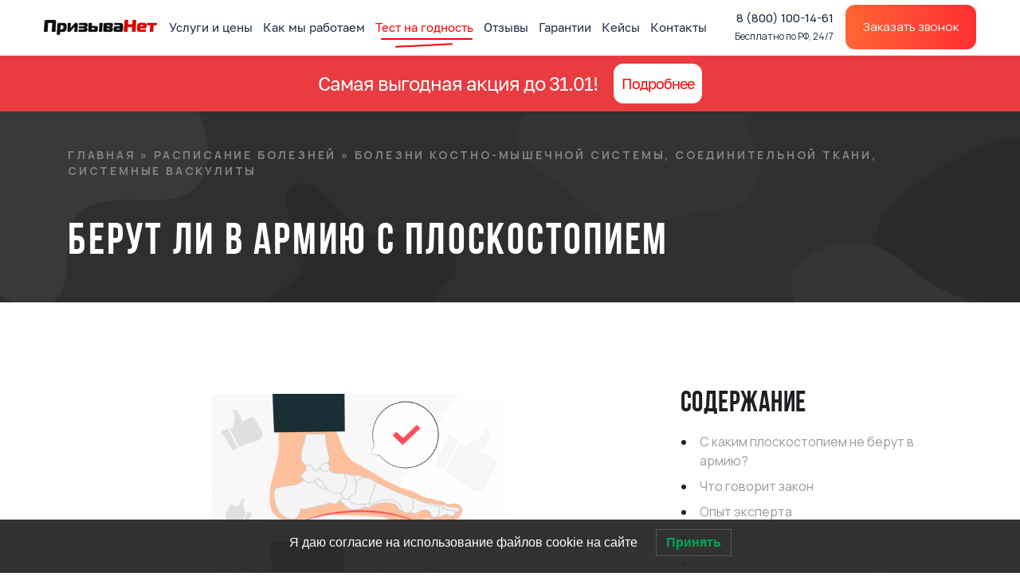

--- FILE ---
content_type: text/html; charset=UTF-8
request_url: https://prizyvanet.ru/ploskostopie-i-armiya/
body_size: 70319
content:
<!DOCTYPE html>
<html lang="ru-RU" prefix="og: https://ogp.me/ns#">
<head>
    <meta charset="UTF-8">
    <meta name="google-site-verification" content="XdlwwMCvd1MTksjwsp5qejcS2AHGtTFj5hmoK7Ewjq8" />
    <meta name="viewport" content="width=device-width, initial-scale=1">
    <meta http-equiv="X-UA-Compatible" content="IE=edge">
    <link rel="profile" href="https://gmpg.org/xfn/11">
    <link rel="stylesheet" href="/wp-includes/fonts/bebasneue/bebasneue.css">
    <link rel="stylesheet" href="/wp-includes/fonts/manrope/manrope.css">
    <link rel="stylesheet" href="/wp-content/themes/wp-bootstrap-starter/inc/assets/css/custom.min.css">
	<link rel="stylesheet" href="/wp-content/themes/wp-bootstrap-starter/inc/assets/css/fontawesome.min.css">
	
	<!--<script src="https://forma.tinkoff.ru/static/onlineScript.js"></script>-->
	
    
<!-- Поисковая оптимизация от Rank Math Pro - https://s.rankmath.com/home -->
<title>С каким плоскостопием не берут в армию &bull; ПризываНет</title>
<meta name="description" content="Возьмут ли на службу в армию с плоскостопием в 2026 году? Дает ли отсрочку плоскостопие 2 3 степени? Какую категорию годности присвоят призывнику."/>
<meta name="robots" content="follow, index, max-snippet:-1, max-video-preview:-1, max-image-preview:large"/>
<link rel="canonical" href="https://prizyvanet.ru/ploskostopie-i-armiya/" />
<meta property="og:locale" content="ru_RU" />
<meta property="og:type" content="article" />
<meta property="og:title" content="С каким плоскостопием не берут в армию &bull; ПризываНет" />
<meta property="og:description" content="Возьмут ли на службу в армию с плоскостопием в 2026 году? Дает ли отсрочку плоскостопие 2 3 степени? Какую категорию годности присвоят призывнику." />
<meta property="og:url" content="https://prizyvanet.ru/ploskostopie-i-armiya/" />
<meta property="og:site_name" content="ПризываНет" />
<meta property="article:publisher" content="https://www.facebook.com/prizyvanet" />
<meta property="article:author" content="https://www.facebook.com/prizyvanet" />
<meta property="article:section" content="Болезни костно-мышечной системы, соединительной ткани, системные васкулиты" />
<meta property="og:updated_time" content="2026-01-20T12:41:57+06:00" />
<meta property="og:image" content="https://prizyvanet.ru/wp-content/uploads/2020/05/ploskostopie_kvadrat.png" />
<meta property="og:image:secure_url" content="https://prizyvanet.ru/wp-content/uploads/2020/05/ploskostopie_kvadrat.png" />
<meta property="og:image:width" content="1080" />
<meta property="og:image:height" content="1080" />
<meta property="og:image:alt" content="Берут ли в армию с плоскостопием" />
<meta property="og:image:type" content="image/png" />
<meta name="twitter:card" content="summary_large_image" />
<meta name="twitter:title" content="С каким плоскостопием не берут в армию &bull; ПризываНет" />
<meta name="twitter:description" content="Возьмут ли на службу в армию с плоскостопием в 2026 году? Дает ли отсрочку плоскостопие 2 3 степени? Какую категорию годности присвоят призывнику." />
<meta name="twitter:site" content="@prizyva_net" />
<meta name="twitter:creator" content="@prizyva_net" />
<meta name="twitter:image" content="https://prizyvanet.ru/wp-content/uploads/2020/05/ploskostopie_kvadrat.png" />
<!-- /Rank Math WordPress SEO плагин -->

<link rel='dns-prefetch' href='//s.w.org' />
<link rel='dns-prefetch' href='//api-maps.yandex.ru' />
<link rel='preconnect' href='//api-maps.yandex.ru' />
		<script type="text/javascript">
			window._wpemojiSettings = {"baseUrl":"https:\/\/s.w.org\/images\/core\/emoji\/13.0.1\/72x72\/","ext":".png","svgUrl":"https:\/\/s.w.org\/images\/core\/emoji\/13.0.1\/svg\/","svgExt":".svg","source":{"concatemoji":"https:\/\/prizyvanet.ru\/wp-includes\/js\/wp-emoji-release.min.js"}};
			!function(e,a,t){var n,r,o,i=a.createElement("canvas"),p=i.getContext&&i.getContext("2d");function s(e,t){var a=String.fromCharCode;p.clearRect(0,0,i.width,i.height),p.fillText(a.apply(this,e),0,0);e=i.toDataURL();return p.clearRect(0,0,i.width,i.height),p.fillText(a.apply(this,t),0,0),e===i.toDataURL()}function c(e){var t=a.createElement("script");t.src=e,t.defer=t.type="text/javascript",a.getElementsByTagName("head")[0].appendChild(t)}for(o=Array("flag","emoji"),t.supports={everything:!0,everythingExceptFlag:!0},r=0;r<o.length;r++)t.supports[o[r]]=function(e){if(!p||!p.fillText)return!1;switch(p.textBaseline="top",p.font="600 32px Arial",e){case"flag":return s([127987,65039,8205,9895,65039],[127987,65039,8203,9895,65039])?!1:!s([55356,56826,55356,56819],[55356,56826,8203,55356,56819])&&!s([55356,57332,56128,56423,56128,56418,56128,56421,56128,56430,56128,56423,56128,56447],[55356,57332,8203,56128,56423,8203,56128,56418,8203,56128,56421,8203,56128,56430,8203,56128,56423,8203,56128,56447]);case"emoji":return!s([55357,56424,8205,55356,57212],[55357,56424,8203,55356,57212])}return!1}(o[r]),t.supports.everything=t.supports.everything&&t.supports[o[r]],"flag"!==o[r]&&(t.supports.everythingExceptFlag=t.supports.everythingExceptFlag&&t.supports[o[r]]);t.supports.everythingExceptFlag=t.supports.everythingExceptFlag&&!t.supports.flag,t.DOMReady=!1,t.readyCallback=function(){t.DOMReady=!0},t.supports.everything||(n=function(){t.readyCallback()},a.addEventListener?(a.addEventListener("DOMContentLoaded",n,!1),e.addEventListener("load",n,!1)):(e.attachEvent("onload",n),a.attachEvent("onreadystatechange",function(){"complete"===a.readyState&&t.readyCallback()})),(n=t.source||{}).concatemoji?c(n.concatemoji):n.wpemoji&&n.twemoji&&(c(n.twemoji),c(n.wpemoji)))}(window,document,window._wpemojiSettings);
		</script>
		<style type="text/css">
img.wp-smiley,
img.emoji {
	display: inline !important;
	border: none !important;
	box-shadow: none !important;
	height: 1em !important;
	width: 1em !important;
	margin: 0 .07em !important;
	vertical-align: -0.1em !important;
	background: none !important;
	padding: 0 !important;
}
</style>
	<link rel='stylesheet' id='dce-animations-css'  href='https://prizyvanet.ru/wp-content/plugins/dynamic-content-for-elementor/assets/css/animations.css' type='text/css' media='all' />
<link rel='stylesheet' id='dnd-upload-cf7-css'  href='https://prizyvanet.ru/wp-content/plugins/drag-and-drop-multiple-file-upload-contact-form-7/assets/css/dnd-upload-cf7.css' type='text/css' media='all' />
<link rel='stylesheet' id='contact-form-7-css'  href='https://prizyvanet.ru/wp-content/plugins/contact-form-7/includes/css/styles.css' type='text/css' media='all' />
<link rel='stylesheet' id='dashicons-css'  href='https://prizyvanet.ru/wp-includes/css/dashicons.min.css' type='text/css' media='all' />
<link rel='stylesheet' id='post-views-counter-frontend-css'  href='https://prizyvanet.ru/wp-content/plugins/post-views-counter/css/frontend.css' type='text/css' media='all' />
<link rel='stylesheet' id='rate-my-post-css'  href='https://prizyvanet.ru/wp-content/plugins/rate-my-post/public/css/rate-my-post.css' type='text/css' media='all' />
<style id='rate-my-post-inline-css' type='text/css'>
@media (hover: hover) {.rmp-rating-widget .rmp-icon--hovered {color: #F22B2E;    -webkit-background-clip: initial;    -webkit-text-fill-color: initial;    background: transparent;    -webkit-transition: .1s color ease-in;    transition: .1s color ease-in;}}.rmp-rating-widget .rmp-icon--processing-rating {  color: #FF912C;  -webkit-background-clip: initial;  -webkit-text-fill-color: initial;  background: transparent;}.rmp-widgets-container.rmp-wp-plugin.rmp-main-container .rmp-heading--title {  font-size: 28px;}.rmp-widgets-container.rmp-wp-plugin.rmp-main-container .rmp-heading--subtitle {  font-size: 20px;} .rmp-widgets-container p {  font-size: 16px;}.rmp-widgets-container.rmp-wp-plugin.rmp-main-container .rmp-heading.rmp-heading--title {  margin-bottom: 10px;}.rmp-widgets-container.rmp-wp-plugin.rmp-main-container .rmp-heading.rmp-heading--subtitle {  margin-bottom: 10px;}
</style>
<link rel='stylesheet' id='wp-pagenavi-css'  href='https://prizyvanet.ru/wp-content/plugins/wp-pagenavi/pagenavi-css.css' type='text/css' media='all' />
<link rel='stylesheet' id='dce-globalsettings-css'  href='https://prizyvanet.ru/wp-content/plugins/dynamic-content-for-elementor/assets/css/global-settings.min.css' type='text/css' media='all' />
<link rel='stylesheet' id='wp-bootstrap-starter-bootstrap-css-css'  href='https://prizyvanet.ru/wp-content/themes/wp-bootstrap-starter/inc/assets/css/bootstrap.min.css' type='text/css' media='all' />
<link rel='stylesheet' id='wp-bootstrap-starter-fontawesome-cdn-css'  href='https://prizyvanet.ru/wp-content/themes/wp-bootstrap-starter/inc/assets/css/fontawesome.min.css' type='text/css' media='all' />
<link rel='stylesheet' id='wp-bootstrap-starter-style-css'  href='https://prizyvanet.ru/wp-content/themes/wp-bootstrap-starter/style.min.css' type='text/css' media='all' />
<link rel='stylesheet' id='wpdreams-asl-basic-css'  href='https://prizyvanet.ru/wp-content/plugins/ajax-search-lite/css/style.basic.css' type='text/css' media='all' />
<style id='wpdreams-asl-basic-inline-css' type='text/css'>

					div[id*='ajaxsearchlitesettings'].searchsettings .asl_option_inner label {
						font-size: 0px !important;
						color: rgba(0, 0, 0, 0);
					}
					div[id*='ajaxsearchlitesettings'].searchsettings .asl_option_inner label:after {
						font-size: 11px !important;
						position: absolute;
						top: 0;
						left: 0;
						z-index: 1;
					}
					.asl_w_container {
						width: 100%;
						margin: 0px 0px 0px 0px;
						min-width: 200px;
					}
					div[id*='ajaxsearchlite'].asl_m {
						width: 100%;
					}
					div[id*='ajaxsearchliteres'].wpdreams_asl_results div.resdrg span.highlighted {
						font-weight: bold;
						color: rgba(217, 49, 43, 1);
						background-color: rgba(238, 238, 238, 1);
					}
					div[id*='ajaxsearchliteres'].wpdreams_asl_results .results img.asl_image {
						width: 70px;
						height: 70px;
						object-fit: cover;
					}
					div[id*='ajaxsearchlite'].asl_r .results {
						max-height: none;
					}
					div[id*='ajaxsearchlite'].asl_r {
						position: absolute;
					}
				
							.asl_w, .asl_w * {font-family:&quot;Golos Text&quot; !important;}
							.asl_m input[type=search]::placeholder{font-family:&quot;Golos Text&quot; !important;}
							.asl_m input[type=search]::-webkit-input-placeholder{font-family:&quot;Golos Text&quot; !important;}
							.asl_m input[type=search]::-moz-placeholder{font-family:&quot;Golos Text&quot; !important;}
							.asl_m input[type=search]:-ms-input-placeholder{font-family:&quot;Golos Text&quot; !important;}
						
						div.asl_m.asl_w {
							border:1px none rgb(0, 0, 0) !important;border-radius:12px 12px 12px 12px !important;
							box-shadow: none !important;
						}
						div.asl_m.asl_w .probox {border: none !important;}
					
						div.asl_r.asl_w {
							border:1px none rgb(0, 0, 0) !important;border-radius:12px 12px 12px 12px !important;
							box-shadow: none !important;
						}
					
						div.asl_r.asl_w.vertical .results .item::after {
							display: block;
							position: absolute;
							bottom: 0;
							content: '';
							height: 1px;
							width: 100%;
							background: #D8D8D8;
						}
						div.asl_r.asl_w.vertical .results .item.asl_last_item::after {
							display: none;
						}
					 .asl_w_container #ajaxsearchlite1 .probox, div.asl_w .probox, #ajaxsearchlite1 .probox .proinput input, div.asl_w .probox .proinput input {
    height:55px;
font-size: 16px !important;
}
div.asl_w .probox .promagnifier {
    margin-top: 14px;
    margin-right: 10px;
}
div.asl_w .probox .proloading,
div.asl_w .probox .proclose {
    margin-top: 14px;
}
#ajaxsearchliteres1.asl_r .results .item .asl_content h3, 
#ajaxsearchliteres1.asl_r .results .item .asl_content h3 a {
    line-height: 7px;
}
.asl_w_container {
    position: relative;
    z-index: 3;
}
#ajaxsearchliteres1 {
    z-index: 3;
}
div.asl_r.asl_w {
    -webkit-box-shadow: 0px 20px 15px 5px rgba(34, 60, 80, 0.3) !important;
    -moz-box-shadow: 0px 20px 15px 5px rgba(34, 60, 80, 0.3) !important;
    box-shadow: 0px 20px 15px 5px rgba(34, 60, 80, 0.3) !important;
}
</style>
<link rel='stylesheet' id='wpdreams-asl-instance-css'  href='https://prizyvanet.ru/wp-content/plugins/ajax-search-lite/css/style-underline.css' type='text/css' media='all' />
<link rel='stylesheet' id='elementor-frontend-css'  href='https://prizyvanet.ru/wp-content/plugins/elementor/assets/css/frontend-lite.min.css' type='text/css' media='all' />
<style id='elementor-frontend-inline-css' type='text/css'>
@font-face{font-family:eicons;src:url(https://prizyvanet.ru/wp-content/plugins/elementor/assets/lib/eicons/fonts/eicons.eot?5.10.0);src:url(https://prizyvanet.ru/wp-content/plugins/elementor/assets/lib/eicons/fonts/eicons.eot?5.10.0#iefix) format("embedded-opentype"),url(https://prizyvanet.ru/wp-content/plugins/elementor/assets/lib/eicons/fonts/eicons.woff2?5.10.0) format("woff2"),url(https://prizyvanet.ru/wp-content/plugins/elementor/assets/lib/eicons/fonts/eicons.woff?5.10.0) format("woff"),url(https://prizyvanet.ru/wp-content/plugins/elementor/assets/lib/eicons/fonts/eicons.ttf?5.10.0) format("truetype"),url(https://prizyvanet.ru/wp-content/plugins/elementor/assets/lib/eicons/fonts/eicons.svg?5.10.0#eicon) format("svg");font-weight:400;font-style:normal}
</style>
<link rel='stylesheet' id='elementor-post-6-css'  href='https://prizyvanet.ru/wp-content/uploads/elementor/css/post-6.css' type='text/css' media='all' />
<link rel='stylesheet' id='dce-style-css'  href='https://prizyvanet.ru/wp-content/plugins/dynamic-content-for-elementor/assets/css/style.min.css' type='text/css' media='all' />
<link rel='stylesheet' id='elementor-pro-css'  href='https://prizyvanet.ru/wp-content/plugins/elementor-pro/assets/css/frontend-lite.min.css' type='text/css' media='all' />
<link rel='stylesheet' id='elementor-global-css'  href='https://prizyvanet.ru/wp-content/uploads/elementor/css/global.css' type='text/css' media='all' />
<link rel='stylesheet' id='elementor-post-1641-css'  href='https://prizyvanet.ru/wp-content/uploads/elementor/css/post-1641.css' type='text/css' media='all' />
<link rel='stylesheet' id='elementor-post-7471-css'  href='https://prizyvanet.ru/wp-content/uploads/elementor/css/post-7471.css' type='text/css' media='all' />
<link rel='stylesheet' id='fancybox-css'  href='https://prizyvanet.ru/wp-content/plugins/easy-fancybox/css/jquery.fancybox.min.css' type='text/css' media='screen' />
<link rel='stylesheet' id='ecs-styles-css'  href='https://prizyvanet.ru/wp-content/plugins/ele-custom-skin/assets/css/ecs-style.css' type='text/css' media='all' />
<link rel='stylesheet' id='google-fonts-1-css'  href='https://fonts.googleapis.com/css?family=Bebas+Neue%3A100%2C100italic%2C200%2C200italic%2C300%2C300italic%2C400%2C400italic%2C500%2C500italic%2C600%2C600italic%2C700%2C700italic%2C800%2C800italic%2C900%2C900italic%7CManrope%3A100%2C100italic%2C200%2C200italic%2C300%2C300italic%2C400%2C400italic%2C500%2C500italic%2C600%2C600italic%2C700%2C700italic%2C800%2C800italic%2C900%2C900italic%7CRoboto%3A100%2C100italic%2C200%2C200italic%2C300%2C300italic%2C400%2C400italic%2C500%2C500italic%2C600%2C600italic%2C700%2C700italic%2C800%2C800italic%2C900%2C900italic&#038;display=auto&#038;subset=cyrillic' type='text/css' media='all' />
<link rel='stylesheet' id='elementor-icons-shared-0-css'  href='https://prizyvanet.ru/wp-content/plugins/elementor/assets/lib/font-awesome/css/fontawesome.min.css' type='text/css' media='all' />
<link rel='stylesheet' id='elementor-icons-fa-regular-css'  href='https://prizyvanet.ru/wp-content/plugins/elementor/assets/lib/font-awesome/css/regular.min.css' type='text/css' media='all' />
<link rel='stylesheet' id='elementor-icons-fa-brands-css'  href='https://prizyvanet.ru/wp-content/plugins/elementor/assets/lib/font-awesome/css/brands.min.css' type='text/css' media='all' />
<script type='text/javascript' src='https://prizyvanet.ru/wp-includes/js/jquery/jquery.min.js' id='jquery-core-js'></script>
<script type='text/javascript' src='https://prizyvanet.ru/wp-includes/js/jquery/jquery-migrate.min.js' id='jquery-migrate-js'></script>
<script type='text/javascript' id='jquery-js-after'>
var $ = jQuery.noConflict();
</script>
<!--[if lt IE 9]>
<script type='text/javascript' src='https://prizyvanet.ru/wp-content/themes/wp-bootstrap-starter/inc/assets/js/html5.js' id='html5hiv-js'></script>
<![endif]-->
<script type='text/javascript' id='ecs_ajax_load-js-extra'>
/* <![CDATA[ */
var ecs_ajax_params = {"ajaxurl":"https:\/\/prizyvanet.ru\/wp-admin\/admin-ajax.php","posts":"{\"page\":0,\"name\":\"ploskostopie-i-armiya\",\"error\":\"\",\"m\":\"\",\"p\":0,\"post_parent\":\"\",\"subpost\":\"\",\"subpost_id\":\"\",\"attachment\":\"\",\"attachment_id\":0,\"pagename\":\"\",\"page_id\":0,\"second\":\"\",\"minute\":\"\",\"hour\":\"\",\"day\":0,\"monthnum\":0,\"year\":0,\"w\":0,\"category_name\":\"\",\"tag\":\"\",\"cat\":\"\",\"tag_id\":\"\",\"author\":\"\",\"author_name\":\"\",\"feed\":\"\",\"tb\":\"\",\"paged\":0,\"meta_key\":\"\",\"meta_value\":\"\",\"preview\":\"\",\"s\":\"\",\"sentence\":\"\",\"title\":\"\",\"fields\":\"\",\"menu_order\":\"\",\"embed\":\"\",\"category__in\":[],\"category__not_in\":[],\"category__and\":[],\"post__in\":[],\"post__not_in\":[],\"post_name__in\":[],\"tag__in\":[],\"tag__not_in\":[],\"tag__and\":[],\"tag_slug__in\":[],\"tag_slug__and\":[],\"post_parent__in\":[],\"post_parent__not_in\":[],\"author__in\":[],\"author__not_in\":[],\"post_type\":[\"post\",\"page\",\"e-landing-page\"],\"ignore_sticky_posts\":false,\"suppress_filters\":false,\"cache_results\":true,\"update_post_term_cache\":true,\"lazy_load_term_meta\":true,\"update_post_meta_cache\":true,\"posts_per_page\":4,\"nopaging\":false,\"comments_per_page\":\"50\",\"no_found_rows\":false,\"order\":\"DESC\"}"};
/* ]]> */
</script>
<script type='text/javascript' src='https://prizyvanet.ru/wp-content/plugins/ele-custom-skin/assets/js/ecs_ajax_pagination.js' id='ecs_ajax_load-js'></script>
<script type='text/javascript' src='https://prizyvanet.ru/wp-content/plugins/ele-custom-skin/assets/js/ecs.js' id='ecs-script-js'></script>
<link rel="https://api.w.org/" href="https://prizyvanet.ru/wp-json/" /><link rel="alternate" type="application/json" href="https://prizyvanet.ru/wp-json/wp/v2/posts/1641" /><link rel="wlwmanifest" type="application/wlwmanifest+xml" href="https://prizyvanet.ru/wp-includes/wlwmanifest.xml" /> 
<link rel='shortlink' href='https://prizyvanet.ru/?p=1641' />
<link rel="alternate" type="application/json+oembed" href="https://prizyvanet.ru/wp-json/oembed/1.0/embed?url=https%3A%2F%2Fprizyvanet.ru%2Fploskostopie-i-armiya%2F" />
<link rel="alternate" type="text/xml+oembed" href="https://prizyvanet.ru/wp-json/oembed/1.0/embed?url=https%3A%2F%2Fprizyvanet.ru%2Fploskostopie-i-armiya%2F&#038;format=xml" />
<link rel="pingback" href="https://prizyvanet.ru/xmlrpc.php">    <style type="text/css">
        #page-sub-header { background: #fff; }
    </style>
    <script type="application/ld+json">{"@context":"https://schema.org","@type":"QAPage","mainEntity":{"@type":"Question","name":"Почему стоит читать статью?","answerCount":1,"dateCreated":"2020-05-29T14:28:01+06:00","author":{"@type":"Person","name":"Тим Гафаров"},"acceptedAnswer":{"@type":"Answer","text":"✅ Проверено экспертом 🔥 Без воды 💎 Помогли 200,000+ призывников","author":{"@type":"Organization","name":"ПризываНет"},"dateCreated":"2026-01-20T12:41:57+06:00"}}}</script>
				<link rel="preconnect" href="https://fonts.gstatic.com" crossorigin />
				<link rel="preload" as="style" href="//fonts.googleapis.com/css?family=Open+Sans&display=swap" />
								<link rel="stylesheet" href="//fonts.googleapis.com/css?family=Open+Sans&display=swap" media="all" />
				<meta name="yandex-verification" content="9919c49d163a429d"/>

<!--roistat start-->
<script>
	var is_refresh_tracking = false;
	window.onRoistatModuleLoaded = function () {
		window.roistat.setCallTrackingManualMode(); 
		$('body').on('click', '.hide-calltracking-roistat', function(e) {
			if (is_refresh_tracking == false) { // проверка на первый запуск
				e.preventDefault();
				is_refresh_tracking = true;
				window.roistatCallTrackingRefresh();
				var phone_calltracking = '';
				var phone_value = '';
				var timerHref = setInterval(function() { // подставляем номер в href
					phone_calltracking = window.roistat.callTracking.phone; // берем номер коллтрекинга
					if (phone_calltracking.length >= 25) {
							var arrayOfphones = phone_calltracking.split(',');
							phone_calltracking = (arrayOfphones[(arrayOfphones.length)-1]).replace(/\D/g, '');
					} else {
							phone_calltracking = phone_calltracking.replace(/\D/g, '');
					}
					phone_value	= $('.hide-calltracking-roistat').attr('href');
					if (phone_calltracking != '' && phone_value == 'tel:') {
						$('.hide-calltracking-roistat').attr('href', 'tel:'+phone_calltracking);
						clearInterval(timerHref);
					}
				}, 250);
			}
		});

	};
</script>
<!--roistat end-->

		<style type="text/css">
			#wp-admin-bar-pvc-post-views .pvc-graph-container { padding-top: 6px; padding-bottom: 6px; position: relative; display: block; height: 100%; box-sizing: border-box; }
			#wp-admin-bar-pvc-post-views .pvc-line-graph {
				display: inline-block;
				width: 1px;
				margin-right: 1px;
				background-color: #ccc;
				vertical-align: baseline;
			}
			#wp-admin-bar-pvc-post-views .pvc-line-graph:hover { background-color: #eee; }
			#wp-admin-bar-pvc-post-views .pvc-line-graph-0 { height: 1% }
			#wp-admin-bar-pvc-post-views .pvc-line-graph-1 { height: 5% }
			#wp-admin-bar-pvc-post-views .pvc-line-graph-2 { height: 10% }
			#wp-admin-bar-pvc-post-views .pvc-line-graph-3 { height: 15% }
			#wp-admin-bar-pvc-post-views .pvc-line-graph-4 { height: 20% }
			#wp-admin-bar-pvc-post-views .pvc-line-graph-5 { height: 25% }
			#wp-admin-bar-pvc-post-views .pvc-line-graph-6 { height: 30% }
			#wp-admin-bar-pvc-post-views .pvc-line-graph-7 { height: 35% }
			#wp-admin-bar-pvc-post-views .pvc-line-graph-8 { height: 40% }
			#wp-admin-bar-pvc-post-views .pvc-line-graph-9 { height: 45% }
			#wp-admin-bar-pvc-post-views .pvc-line-graph-10 { height: 50% }
			#wp-admin-bar-pvc-post-views .pvc-line-graph-11 { height: 55% }
			#wp-admin-bar-pvc-post-views .pvc-line-graph-12 { height: 60% }
			#wp-admin-bar-pvc-post-views .pvc-line-graph-13 { height: 65% }
			#wp-admin-bar-pvc-post-views .pvc-line-graph-14 { height: 70% }
			#wp-admin-bar-pvc-post-views .pvc-line-graph-15 { height: 75% }
			#wp-admin-bar-pvc-post-views .pvc-line-graph-16 { height: 80% }
			#wp-admin-bar-pvc-post-views .pvc-line-graph-17 { height: 85% }
			#wp-admin-bar-pvc-post-views .pvc-line-graph-18 { height: 90% }
			#wp-admin-bar-pvc-post-views .pvc-line-graph-19 { height: 95% }
			#wp-admin-bar-pvc-post-views .pvc-line-graph-20 { height: 100% }
		</style>            <style type="text/css">
                <!--
                @font-face {
                    font-family: 'asppsicons2';
                    src: url('https://prizyvanet.ru/wp-content/plugins/ajax-search-pro/css/fonts/icons/icons2.eot');
                    src: url('https://prizyvanet.ru/wp-content/plugins/ajax-search-pro/css/fonts/icons/icons2.eot?#iefix') format('embedded-opentype'),
                    url('https://prizyvanet.ru/wp-content/plugins/ajax-search-pro/css/fonts/icons/icons2.woff2') format('woff2'),
                    url('https://prizyvanet.ru/wp-content/plugins/ajax-search-pro/css/fonts/icons/icons2.woff') format('woff'),
                    url('https://prizyvanet.ru/wp-content/plugins/ajax-search-pro/css/fonts/icons/icons2.ttf') format('truetype'),
                    url('https://prizyvanet.ru/wp-content/plugins/ajax-search-pro/css/fonts/icons/icons2.svg#icons') format('svg');
                    font-weight: normal;
                    font-style: normal;
                }
                                @keyframes aspAnFadeIn{0%{opacity:0}50%{opacity:0.6}100%{opacity:1}}@-webkit-keyframes aspAnFadeIn{0%{opacity:0}50%{opacity:0.6}100%{opacity:1}}@keyframes aspAnFadeOut{0%{opacity:1}50%{opacity:0.6}100%{opacity:0}}@-webkit-keyframes aspAnFadeOut{0%{opacity:1}50%{opacity:0.6}100%{opacity:0}}@keyframes aspAnFadeInDrop{0%{opacity:0;transform:translate(0,-50px)}100%{opacity:1;transform:translate(0,0)}}@-webkit-keyframes aspAnFadeInDrop{0%{opacity:0;transform:translate(0,-50px);-webkit-transform:translate(0,-50px)}100%{opacity:1;transform:translate(0,0);-webkit-transform:translate(0,0)}}@keyframes aspAnFadeOutDrop{0%{opacity:1;transform:translate(0,0);-webkit-transform:translate(0,0)}100%{opacity:0;transform:translate(0,-50px);-webkit-transform:translate(0,-50px)}}@-webkit-keyframes aspAnFadeOutDrop{0%{opacity:1;transform:translate(0,0);-webkit-transform:translate(0,0)}100%{opacity:0;transform:translate(0,-50px);-webkit-transform:translate(0,-50px)}}div.ajaxsearchpro.asp_an_fadeIn,div.ajaxsearchpro.asp_an_fadeOut,div.ajaxsearchpro.asp_an_fadeInDrop,div.ajaxsearchpro.asp_an_fadeOutDrop{-webkit-animation-duration:100ms;animation-duration:100ms;-webkit-animation-fill-mode:forwards;animation-fill-mode:forwards}.asp_an_fadeIn,div.ajaxsearchpro.asp_an_fadeIn{animation-name:aspAnFadeIn;-webkit-animation-name:aspAnFadeIn}.asp_an_fadeOut,div.ajaxsearchpro.asp_an_fadeOut{animation-name:aspAnFadeOut;-webkit-animation-name:aspAnFadeOut}div.ajaxsearchpro.asp_an_fadeInDrop{animation-name:aspAnFadeInDrop;-webkit-animation-name:aspAnFadeInDrop}div.ajaxsearchpro.asp_an_fadeOutDrop{animation-name:aspAnFadeOutDrop;-webkit-animation-name:aspAnFadeOutDrop}div.ajaxsearchpro.asp_main_container{transition:width 130ms linear;-webkit-transition:width 130ms linear}div.asp_w.ajaxsearchpro,div.asp_w.asp_r,div.asp_w.asp_s,div.asp_w.asp_sb,div.asp_w.asp_sb *{-webkit-box-sizing:content-box;-moz-box-sizing:content-box;-ms-box-sizing:content-box;-o-box-sizing:content-box;box-sizing:content-box;padding:0;margin:0;border:0;border-radius:0;text-transform:none;text-shadow:none;box-shadow:none;text-decoration:none;text-align:left;text-indent:initial;letter-spacing:normal}div.asp_w.ajaxsearchpro{-webkit-box-sizing:border-box;-moz-box-sizing:border-box;-ms-box-sizing:border-box;-o-box-sizing:border-box;box-sizing:border-box}div.asp_w.asp_r,div.asp_w.asp_r *{-webkit-touch-callout:none;-webkit-user-select:none;-khtml-user-select:none;-moz-user-select:none;-ms-user-select:none;user-select:none}div.asp_w.ajaxsearchpro input[type=text]::-ms-clear{display:none;width :0;height:0}div.asp_w.ajaxsearchpro input[type=text]::-ms-reveal{display:none;width :0;height:0}div.asp_w.ajaxsearchpro input[type="search"]::-webkit-search-decoration,div.asp_w.ajaxsearchpro input[type="search"]::-webkit-search-cancel-button,div.asp_w.ajaxsearchpro input[type="search"]::-webkit-search-results-button,div.asp_w.ajaxsearchpro input[type="search"]::-webkit-search-results-decoration{display:none}div.asp_w.ajaxsearchpro input[type="search"]{-webkit-appearance:textfield !important}.clear{clear:both}.asp_clear{clear:both !important;margin:0 !important;padding:0 !important;width:auto !important;height:0 !important}.hiddend{display:none !important}div.asp_w.ajaxsearchpro{width:100%;height:auto;border-radius:0;background:rgba(255,255,255,0);overflow:hidden}div.asp_w.ajaxsearchpro.asp_non_compact{min-width:140px}#asp_absolute_overlay{width:0;height:0;position:fixed;text-align:center;background:rgba(255,255,255,0.5);top:0;left:0;display:block;z-index:0;opacity:0;transition:opacity 200ms linear;-webkit-transition:opacity 200ms linear}div.asp_m.ajaxsearchpro .proinput input:before,div.asp_m.ajaxsearchpro .proinput input:after,div.asp_m.ajaxsearchpro .proinput form:before,div.asp_m.ajaxsearchpro .proinput form:after{display:none}div.asp_w.ajaxsearchpro textarea:focus,div.asp_w.ajaxsearchpro input:focus{outline:none}div.asp_m.ajaxsearchpro .probox .proinput input::-ms-clear{display:none}div.asp_m.ajaxsearchpro .probox{width:auto;border-radius:5px;background:#FFF;overflow:hidden;border:1px solid #FFF;box-shadow:1px 0 3px #CCC inset;display:-webkit-flex;display:flex;-webkit-flex-direction:row;flex-direction:row;direction:ltr;align-items:stretch}div.asp_m.ajaxsearchpro .probox .proinput{width:1px;height:100%;margin:0 0 0 10px;padding:0 5px;float:left;box-shadow:none;position:relative;flex:1 1 auto;-webkit-flex:1 1 auto;z-index:0}div.asp_m.ajaxsearchpro .probox .proinput form{height:100%;margin:0 !important;padding:0 !important}div.asp_m.ajaxsearchpro .probox .proinput input{height:100%;width:100%;border:0;background:transparent;width:auto;box-shadow:none;margin:-1px;padding:0;left:0;padding-top:2px;min-width:120px}div.asp_m.ajaxsearchpro .probox .proinput input.autocomplete{border:0;background:transparent;width:100%;box-shadow:none;margin:0;padding:0;left:0}div.asp_m.ajaxsearchpro .probox .proinput.iepaddingfix{padding-top:0}div.asp_m.ajaxsearchpro .probox .proloading,div.asp_m.ajaxsearchpro .probox .proclose,div.asp_m.ajaxsearchpro .probox .promagnifier,div.asp_m.ajaxsearchpro .probox .prosettings{width:20px;height:20px;background:none;background-size:20px 20px;float:right;box-shadow:none;margin:0;padding:0;text-align:center;z-index:1}div.asp_m.ajaxsearchpro .probox .proloading,div.asp_m.ajaxsearchpro .probox .proclose{background-position:center center;display:none;background-size:auto;background-repeat:no-repeat;background-color:transparent}div.asp_m.ajaxsearchpro .probox .proloading{padding:2px;box-sizing:border-box}div.asp_m.ajaxsearchpro .probox .proclose{position:relative;cursor:pointer;z-index:2}div.asp_m.ajaxsearchpro .probox .promagnifier .innericon,div.asp_m.ajaxsearchpro .probox .prosettings .innericon,div.asp_m.ajaxsearchpro .probox .proclose .innericon{background-size:20px 20px;background-position:center center;background-repeat:no-repeat;background-color:transparent;width:100%;height:100%;line-height:initial;text-align:center;overflow:hidden}div.asp_m.ajaxsearchpro .probox .promagnifier .innericon svg,div.asp_m.ajaxsearchpro .probox .prosettings .innericon svg,div.asp_m.ajaxsearchpro .probox .proloading svg{height:100%;width:22px;vertical-align:baseline;display:inline-block}div.asp_m.ajaxsearchpro.asp_msie .probox .proloading .asp_loader{height:0;width:0;display:none !important}div.asp_m.ajaxsearchpro .probox .proclose svg{background:#333;border-radius:50%;position:absolute;top:50%;width:20px;height:20px;margin-top:-10px;left:50%;margin-left:-10px;fill:#fefefe;padding:4px;box-sizing:border-box;box-shadow:0 0 0 2px rgba(255,255,255,0.9)}.opacityOne{opacity:1}.opacityZero{opacity:0}div.asp_w.asp_s [disabled].noUi-connect,div.asp_w.asp_s [disabled] .noUi-connect{background:#B8B8B8}div.asp_w.asp_s [disabled] .noUi-handle{cursor:not-allowed}div.asp_w.asp_r p.showmore{display:none;margin:5px 0}div.asp_w.asp_r.asp_more_res_loading p.showmore a,div.asp_w.asp_r.asp_more_res_loading p.showmore a span{color:transparent !important}@-webkit-keyframes shm-rot-simple{0%{-webkit-transform:rotate(0deg);transform:rotate(0deg);opacity:1}50%{-webkit-transform:rotate(180deg);transform:rotate(180deg);opacity:0.85}100%{-webkit-transform:rotate(360deg);transform:rotate(360deg);opacity:1}}@keyframes shm-rot-simple{0%{-webkit-transform:rotate(0deg);transform:rotate(0deg);opacity:1}50%{-webkit-transform:rotate(180deg);transform:rotate(180deg);opacity:0.85}100%{-webkit-transform:rotate(360deg);transform:rotate(360deg);opacity:1}}div.asp_w.asp_r div.asp_showmore_container{position:relative}div.asp_w.asp_r. div.asp_moreres_loader{display:none;position:absolute;width:100%;height:100%;top:0;left:0;background:rgba(255,255,255,0.2)}div.asp_w.asp_r.asp_more_res_loading div.asp_moreres_loader{display:block !important}div.asp_w.asp_r div.asp_moreres_loader-inner{height:24px;width:24px;animation:shm-rot-simple 0.8s infinite linear;-webkit-animation:shm-rot-simple 0.8s infinite linear;border:4px solid #353535;border-right-color:transparent;border-radius:50%;box-sizing:border-box;position:absolute;top:50%;margin:-12px auto auto -12px;left:50%}div.asp_hidden_data,div.asp_hidden_data *{display:none}div.asp_w.asp_r{display:none}div.asp_w.asp_r *{text-decoration:none;text-shadow:none}div.asp_w.asp_r .results{overflow:hidden;width:auto;height:0;margin:0;padding:0}div.asp_w.asp_r .results .asp_nores{overflow:hidden;width:100%;height:auto;line-height:initial;text-align:center;margin:0;background:#FFF;padding:10px 3px;color:#222}div.asp_w.asp_r .results .item{overflow:hidden;width:auto;margin:0;padding:3px;position:relative;background:#f4f4f4;border-left:1px solid rgba(255,255,255,0.6);border-right:1px solid rgba(255,255,255,0.4)}div.asp_w.asp_r .results .item,div.asp_w.asp_r .results .asp_group_header{animation-delay:0s;animation-duration:0.5s;animation-fill-mode:both;animation-timing-function:ease;backface-visibility:hidden;-webkit-animation-delay:0s;-webkit-animation-duration:0.5s;-webkit-animation-fill-mode:both;-webkit-animation-timing-function:ease;-webkit-backface-visibility:hidden}div.asp_w.asp_r .results .item .asp_image{overflow:hidden;background:transparent;padding:0;float:left;background-position:center;background-size:cover;position:relative}div.asp_w.asp_r .results .asp_image canvas{display:none}div.asp_w.asp_r .results .asp_image .asp_item_canvas{position:absolute;top:0;left:0;right:0;bottom:0;margin:0;width:100%;height:100%;z-index:1;display:block;opacity:1;background-position:inherit;background-size:inherit;transition:opacity 0.5s}div.asp_w.asp_r .results .item:hover .asp_image .asp_item_canvas,div.asp_w.asp_r .results figure:hover .asp_image .asp_item_canvas{opacity:0}div.asp_w.asp_r a.asp_res_image_url,div.asp_w.asp_r a.asp_res_image_url:hover,div.asp_w.asp_r a.asp_res_image_url:focus,div.asp_w.asp_r a.asp_res_image_url:active{box-shadow:none !important;border:none !important;margin:0 !important;padding:0 !important;display:inline !important}div.asp_w.asp_r .results .item .asp_image_auto{width:auto !important;height:auto !important}div.asp_w.asp_r .results .item .asp_image img{width:100%;height:100%}div.asp_w.asp_r .results a span.overlap{position:absolute;width:100%;height:100%;top:0;left:0;z-index:1}div.asp_w.asp_r .resdrg{height:auto}div.asp_w.ajaxsearchpro .asp_group_header:first-of-type{margin:0 0 -3px !important}div.asp_w.asp_r.vertical .results .item:first-child{border-radius:0}div.asp_w.asp_r.vertical .results .item:last-child{border-radius:0;margin-bottom:0}div.asp_w.asp_r.vertical .results .item:last-child:after{height:0;margin:0;width:0}div.asp_w.asp_s.searchsettings{width:auto;height:auto;position:absolute;display:none;z-index:11001;border-radius:0 0 3px 3px;visibility:hidden;opacity:0;overflow:visible}div.asp_w.asp_sb.searchsettings{display:none;visibility:hidden;direction:ltr;overflow:visible;position:relative;z-index:1}div.asp_w.asp_s.searchsettings form,div.asp_w.asp_sb.searchsettings form{display:flex;flex-wrap:wrap;margin:0 0 12px 0 !important;padding:0 !important}div.asp_w.asp_s.searchsettings .asp_option_inner,div.asp_w.asp_sb.searchsettings .asp_option_inner,div.asp_w.asp_sb.searchsettings input[type='text']{margin:2px 10px 0 10px;*padding-bottom:10px}div.asp_w.asp_s.searchsettings input[type='text']:not(.asp_select2-search__field),div.asp_w.asp_sb.searchsettings input[type='text']:not(.asp_select2-search__field){width:86% !important;padding:8px 6px !important;margin:0 0 0 10px !important;background-color:#FAFAFA !important;font-size:13px;border:none !important;line-height:17px;height:20px}div.asp_w.asp_s.searchsettings.ie78 .asp_option_inner,div.asp_w.asp_sb.searchsettings.ie78 .asp_option_inner{margin-bottom:0 !important;padding-bottom:0 !important}div.asp_w.asp_s.searchsettings div.asp_option_label,div.asp_w.asp_sb.searchsettings div.asp_option_label{font-size:14px;line-height:20px !important;margin:0;width:150px;text-shadow:none;padding:0;min-height:20px;border:none;background:transparent;float:none;-webkit-touch-callout:none;-webkit-user-select:none;-moz-user-select:none;-ms-user-select:none;user-select:none}div.asp_w.asp_s.searchsettings .asp_label,div.asp_w.asp_sb.searchsettings .asp_label{line-height:24px !important;vertical-align:middle;display:inline-block;cursor:pointer}div.asp_w.asp_s.searchsettings input[type=radio],div.asp_w.asp_sb.searchsettings input[type=radio]{vertical-align:middle;margin:0 6px 0 17px;display:inline-block;appearance:normal;-moz-appearance:normal;-webkit-appearance:radio}div.asp_w.asp_s.searchsettings .asp_option_inner input[type=checkbox],div.asp_w.asp_sb.searchsettings .asp_option_inner input[type=checkbox]{display:none !important}div.asp_w.asp_s.searchsettings.ie78 .asp_option_inner input[type=checkbox],div.asp_w.asp_sb.searchsettings.ie78 .asp_option_inner input[type=checkbox]{display:block}div.asp_w.asp_s.searchsettings.ie78 div.asp_option_label,div.asp_w.asp_sb.searchsettings.ie78 div.asp_option_label{float:right !important}div.asp_w.asp_s.searchsettings .asp_option_inner,div.asp_w.asp_sb.searchsettings .asp_option_inner{width:17px;height:17px;position:relative;flex-grow:0;-webkit-flex-grow:0;flex-shrink:0;-webkit-flex-shrink:0}div.asp_w.asp_sb.searchsettings .asp_option_inner{border-radius:3px;background:rgb(66,66,66);box-shadow:none}div.asp_w.asp_s.searchsettings .asp_option_inner label,div.asp_w.asp_sb.searchsettings .asp_option_inner label{cursor:pointer;position:absolute;width:17px;height:17px;top:0;padding:0;border-radius:2px;box-shadow:none;font-size:0 !important;color:rgba(0,0,0,0)}div.asp_w.asp_s.searchsettings.ie78 .asp_option_inner label,div.asp_w.asp_sb.searchsettings.ie78 .asp_option_inner label{display:none}div.asp_w.asp_s.searchsettings .asp_option_inner label:before,div.asp_w.asp_sb.searchsettings .asp_option_inner label:before{display:none !important}div.asp_w.asp_s.searchsettings .asp_option_inner label:after,div.asp_w.asp_sb.searchsettings .asp_option_inner label:after{opacity:0;font-family:'asppsicons2';content:"\e800";background:transparent;border-top:none;border-right:none;box-sizing:content-box;height:100%;width:100%;padding:0 !important;position:absolute;top:0;left:0}div.asp_w.asp_s.searchsettings.ie78 .asp_option_inner label:after,div.asp_w.asp_sb.searchsettings.ie78 .asp_option_inner label:after{display:none}div.asp_w.asp_s.searchsettings .asp_option_inner label:hover::after,div.asp_w.asp_sb.searchsettings .asp_option_inner label:hover::after{opacity:0.3}div.asp_w.asp_s.searchsettings .asp_option_inner input[type=checkbox]:checked ~ label:after,div.asp_w.asp_sb.searchsettings .asp_option_inner input[type=checkbox]:checked ~ label:after{opacity:1}div.asp_w.asp_sb.searchsettings span.checked ~ label:after,div.asp_w.asp_s.searchsettings span.checked ~ label:after{opacity:1 !important}div.asp_w.asp_s.searchsettings fieldset,div.asp_w.asp_sb.searchsettings fieldset{position:relative;float:left}div.asp_w.asp_s.searchsettings fieldset,div.asp_w.asp_sb.searchsettings fieldset{background:transparent;font-size:.9em;margin:12px 0 0 !important;padding:0 !important;width:200px;min-width:200px}div.asp_w.asp_sb.searchsettings fieldset:last-child{margin:5px 0 0 !important}div.asp_w.asp_sb.searchsettings fieldset{margin:10px 0 0}div.asp_w.asp_sb.searchsettings fieldset legend{padding:0 0 0 10px;margin:0;font-weight:normal;font-size:13px}div.asp_w.asp_sb.searchsettings .asp_option,div.asp_w.asp_s.searchsettings .asp_option{display:flex;flex-direction:row;-webkit-flex-direction:row;align-items:flex-start;margin:0 0 10px 0;cursor:pointer}div.asp_w.asp_s.searchsettings .asp_option.asp-o-last,div.asp_w.asp_s.searchsettings .asp_option:last-child{margin-bottom:0}div.asp_w.asp_s.searchsettings fieldset .asp_option,div.asp_w.asp_s.searchsettings fieldset .asp_option_cat,div.asp_w.asp_sb.searchsettings fieldset .asp_option,div.asp_w.asp_sb.searchsettings fieldset .asp_option_cat{width:auto;max-width:none}div.asp_w.asp_s.searchsettings fieldset .asp_option_cat_level-1,div.asp_w.asp_sb.searchsettings fieldset .asp_option_cat_level-1{margin-left:12px}div.asp_w.asp_s.searchsettings fieldset .asp_option_cat_level-2,div.asp_w.asp_sb.searchsettings fieldset .asp_option_cat_level-2{margin-left:24px}div.asp_w.asp_s.searchsettings fieldset .asp_option_cat_level-3,div.asp_w.asp_sb.searchsettings fieldset .asp_option_cat_level-3{margin-left:36px}div.asp_w.asp_s.searchsettings fieldset div.asp_option_label,div.asp_w.asp_sb.searchsettings fieldset div.asp_option_label{width:70%;display:block}div.asp_w.asp_s.searchsettings fieldset div.asp_option_label{width:auto;display:block;box-sizing:border-box}div.asp_w.asp_s.searchsettings fieldset .asp_option_cat_level-2 div.asp_option_label{padding-right:12px}div.asp_w.asp_s.searchsettings fieldset .asp_option_cat_level-3 div.asp_option_label{padding-right:24px}div.asp_w.asp_s select,div.asp_w.asp_sb select{width:100%;max-width:100%;border-radius:0;padding:5px !important;background:#f9f9f9;background-clip:padding-box;-webkit-box-shadow:none;box-shadow:none;margin:0;border:none;color:#111;margin-bottom:0 !important;box-sizing:border-box;line-height:initial;outline:none !important;font-family:Roboto,Helvetica;font-size:14px;height:34px;min-height:unset !important}div.asp_w.asp_s select[multiple],div.asp_w.asp_sb select[multiple]{background:#fff}div.asp_w.asp_s select:not([multiple]),div.asp_w.asp_sb select:not([multiple]){overflow:hidden !important}.asp_two_column{margin:8px 0 12px 0}.asp_two_column .asp_two_column_first,.asp_two_column .asp_two_column_last{width:48%;padding:1% 2% 1% 0;float:left;box-sizing:content-box}.asp_two_column .asp_two_column_last{padding:1% 0 1% 2%}.asp_shortcodes_container{display:-webkit-flex;display:flex;-webkit-flex-wrap:wrap;flex-wrap:wrap;margin:-10px 0 12px -10px;box-sizing:border-box}.asp_shortcodes_container .asp_shortcode_column{-webkit-flex-grow:0;flex-grow:0;-webkit-flex-shrink:1;flex-shrink:1;min-width:120px;padding:10px 0 0 10px;flex-basis:33%;-webkit-flex-basis:33%;box-sizing:border-box}div.ajaxsearchpro.searchsettings fieldset.asp_custom_f{margin-top:9px}div.ajaxsearchpro.searchsettings fieldset legend{margin-bottom:8px !important;-webkit-touch-callout:none;-webkit-user-select:none;-moz-user-select:none;-ms-user-select:none;user-select:none}div.ajaxsearchpro.searchsettings fieldset legend + div.asp_option_inner{margin-top:0 !important}div.ajaxsearchpro.searchsettings .asp_sett_scroll>.asp_option_cat:first-child>.asp_option_inner{margin-top:0 !important}div.ajaxsearchpro.searchsettings fieldset .asp_select_single,div.ajaxsearchpro.searchsettings fieldset .asp_select_multiple{padding:0 10px}p.asp-try{color:#555;font-size:14px;margin-top:5px;line-height:28px;font-weight:300;visibility:hidden}p.asp-try a{color:#FFB556;margin-left:10px;cursor:pointer;display:inline-block}[data-asp_simplebar]{position:relative;flex-direction:column;flex-wrap:wrap;justify-content:flex-start;align-content:flex-start;align-items:flex-start}.asp_simplebar-wrapper{overflow:hidden;width:inherit;height:inherit;max-width:inherit;max-height:inherit}.asp_simplebar-mask{direction:inherit;position:absolute;overflow:hidden;padding:0;margin:0;left:0;top:0;bottom:0;right:0;width:auto !important;height:auto !important;z-index:0}.asp_simplebar-offset{direction:inherit !important;box-sizing:inherit !important;resize:none !important;position:absolute;top:0;left:0;bottom:0;right:0;padding:0;margin:0;-webkit-overflow-scrolling:touch}.asp_simplebar-content-wrapper{direction:inherit;box-sizing:border-box !important;position:relative;display:block;height:100%;width:auto;visibility:visible;max-width:100%;max-height:100%;scrollbar-width:none}.asp_simplebar-content-wrapper::-webkit-scrollbar,.asp_simplebar-hide-scrollbar::-webkit-scrollbar{display:none}.asp_simplebar-content:before,.asp_simplebar-content:after{content:' ';display:table}.asp_simplebar-placeholder{max-height:100%;max-width:100%;width:100%;pointer-events:none}.asp_simplebar-height-auto-observer-wrapper{box-sizing:inherit !important;height:100%;width:100%;max-width:1px;position:relative;float:left;max-height:1px;overflow:hidden;z-index:-1;padding:0;margin:0;pointer-events:none;flex-grow:inherit;flex-shrink:0;flex-basis:0}.asp_simplebar-height-auto-observer{box-sizing:inherit;display:block;opacity:0;position:absolute;top:0;left:0;height:1000%;width:1000%;min-height:1px;min-width:1px;overflow:hidden;pointer-events:none;z-index:-1}.asp_simplebar-track{z-index:1;position:absolute;right:0;bottom:0;pointer-events:none;overflow:hidden}[data-asp_simplebar].asp_simplebar-dragging .asp_simplebar-content{pointer-events:none;user-select:none;-webkit-user-select:none}[data-asp_simplebar].asp_simplebar-dragging .asp_simplebar-track{pointer-events:all}.asp_simplebar-scrollbar{position:absolute;right:2px;width:7px;min-height:10px}.asp_simplebar-scrollbar:before{position:absolute;content:'';background:rgba(0,0,0,0.5);border-radius:7px;left:0;right:0;opacity:0;transition:opacity 0.2s linear}.asp_simplebar-scrollbar.asp_simplebar-visible:before{opacity:1;transition:opacity 0s linear}.asp_simplebar-track.asp_simplebar-vertical{top:0;width:11px;margin-top:4px !important;margin-bottom:4px !important}.asp_simplebar-track.asp_simplebar-vertical .asp_simplebar-scrollbar:before{top:2px;bottom:2px}.asp_simplebar-track.asp_simplebar-horizontal{left:0;height:11px;margin-left:12px !important;margin-right:12px !important}.asp_simplebar-track.asp_simplebar-horizontal .asp_simplebar-scrollbar:before{height:100%;left:2px;right:2px}.asp_simplebar-track.asp_simplebar-horizontal .asp_simplebar-scrollbar{right:auto;left:0;top:2px;height:7px;min-height:0;min-width:10px;width:auto}[data-asp_simplebar-direction='rtl'] .asp_simplebar-track.asp_simplebar-vertical{right:auto;left:0}.hs-dummy-scrollbar-size{direction:rtl;position:fixed;opacity:0;visibility:hidden;height:500px;width:500px;overflow-y:hidden;overflow-x:scroll}.asp_simplebar-hide-scrollbar{position:fixed;left:0;visibility:hidden;overflow-y:scroll;scrollbar-width:none}.rtl .asp_content,.rtl .asp_nores,.rtl .asp_content *,.rtl .asp_nores *,.rtl .searchsettings form{text-align:right !important;direction:rtl !important}.rtl .asp_nores>*{display:inline-block}.rtl .searchsettings .asp_option{flex-direction:row-reverse !important;-webkit-flex-direction:row-reverse !important}.rtl .asp_option{direction:ltr}.rtl .asp_label,.rtl .asp_option div.asp_option_label{text-align:right !important}.rtl .asp_label{max-width:1000px !important;width:100%;direction:rtl !important}.rtl .asp_label input[type=radio]{margin:0 0 0 6px !important}.rtl .asp_option_cat_level-0 div.asp_option_label{font-weight:bold !important}.rtl fieldset .asp_option_cat_level-1{margin-right:12px !important;margin-left:0}.rtl fieldset .asp_option_cat_level-2{margin-right:24px !important;margin-left:0}.rtl fieldset .asp_option_cat_level-3{margin-right:36px !important;margin-left:0}.rtl .searchsettings legend{text-align:right !important;display:block;width:100%}.rtl .searchsettings input[type=text],.rtl .searchsettings select{direction:rtl !important;text-align:right !important}.rtl div.asp_w.asp_s.searchsettings form,.rtl div.asp_w.asp_sb.searchsettings form{flex-direction:row-reverse !important}.rtl div.horizontal.asp_r div.item{float:right !important}.rtl p.asp-try{direction:rtl;text-align:right;margin-right:10px;width:auto !important}.asp_arrow_box{position:absolute;background:#444;padding:12px;color:white;border-radius:4px;font-size:14px;max-width:240px;display:none;z-index:99999999999999999}.asp_arrow_box:after{top:100%;left:50%;border:solid transparent;content:" ";height:0;width:0;position:absolute;pointer-events:none;border-color:transparent;border-top-color:#444;border-width:6px;margin-left:-6px}.asp_arrow_box.asp_arrow_box_bottom:after{bottom:100%;top:unset;border-bottom-color:#444;border-top-color:transparent}.asp_elementor_nores{text-align:center}.elementor-sticky__spacer .asp_w,.elementor-sticky__spacer .asp-try{visibility:hidden !important;opacity:0 !important;z-index:-1 !important}div[id*='ajaxsearchpro4_'] div.asp_loader,div[id*='ajaxsearchpro4_'] div.asp_loader *{box-sizing:border-box !important;margin:0;padding:0;box-shadow:none}div[id*='ajaxsearchpro4_'] div.asp_loader{box-sizing:border-box;display:flex;flex:0 1 auto;flex-direction:column;flex-grow:0;flex-shrink:0;flex-basis:28px;max-width:100%;max-height:100%;align-items:center;justify-content:center}div[id*='ajaxsearchpro4_'] div.asp_loader-inner{width:100%;margin:0 auto;text-align:center;height:100%}@-webkit-keyframes ball-pulse-sync{33%{-webkit-transform:translateY(10%);transform:translateY(10%)}66%{-webkit-transform:translateY(10%);transform:translateY(10%)}100%{-webkit-transform:translateY(0);transform:translateY(0)}}@keyframes ball-pulse-sync{33%{-webkit-transform:translateY(50%);transform:translateY(50%)}66%{-webkit-transform:translateY(50%);transform:translateY(50%)}100%{-webkit-transform:translateY(0);transform:translateY(0)}}div[id*='ajaxsearchpro4_'] div.asp_ball-pulse-sync{height:20%}div[id*='ajaxsearchpro4_'] div.asp_ball-pulse-sync>div:nth-child(0){-webkit-animation:ball-pulse-sync 0.6s -0.21s infinite ease-in-out;animation:ball-pulse-sync 0.6s -0.21s infinite ease-in-out}div[id*='ajaxsearchpro4_'] div.asp_ball-pulse-sync>div:nth-child(1){-webkit-animation:ball-pulse-sync 0.6s -0.14s infinite ease-in-out;animation:ball-pulse-sync 0.6s -0.14s infinite ease-in-out}div[id*='ajaxsearchpro4_'] div.asp_ball-pulse-sync>div:nth-child(2){-webkit-animation:ball-pulse-sync 0.6s -0.07s infinite ease-in-out;animation:ball-pulse-sync 0.6s -0.07s infinite ease-in-out}div[id*='ajaxsearchpro4_'] div.asp_ball-pulse-sync>div:nth-child(3){-webkit-animation:ball-pulse-sync 0.6s 0s infinite ease-in-out;animation:ball-pulse-sync 0.6s 0s infinite ease-in-out}div[id*='ajaxsearchpro4_'] div.asp_ball-pulse-sync>div{background-color:rgb(255,0,0);width:20%;margin-left:10%;height:100%;vertical-align:top;border-radius:100%;-webkit-animation-fill-mode:both;animation-fill-mode:both;display:block;float:left}div[id*='ajaxsearchprores4_'] .asp_res_loader div.asp_loader,div[id*='ajaxsearchprores4_'] .asp_res_loader div.asp_loader *{box-sizing:border-box !important;margin:0;padding:0;box-shadow:none}div[id*='ajaxsearchprores4_'] .asp_res_loader div.asp_loader{box-sizing:border-box;display:flex;flex:0 1 auto;flex-direction:column;flex-grow:0;flex-shrink:0;flex-basis:28px;max-width:100%;max-height:100%;align-items:center;justify-content:center}div[id*='ajaxsearchprores4_'] .asp_res_loader div.asp_loader-inner{width:100%;margin:0 auto;text-align:center;height:100%}@-webkit-keyframes ball-pulse-sync{33%{-webkit-transform:translateY(10%);transform:translateY(10%)}66%{-webkit-transform:translateY(10%);transform:translateY(10%)}100%{-webkit-transform:translateY(0);transform:translateY(0)}}@keyframes ball-pulse-sync{33%{-webkit-transform:translateY(50%);transform:translateY(50%)}66%{-webkit-transform:translateY(50%);transform:translateY(50%)}100%{-webkit-transform:translateY(0);transform:translateY(0)}}div[id*='ajaxsearchprores4_'] .asp_res_loader div.asp_ball-pulse-sync{height:20%}div[id*='ajaxsearchprores4_'] .asp_res_loader div.asp_ball-pulse-sync>div:nth-child(0){-webkit-animation:ball-pulse-sync 0.6s -0.21s infinite ease-in-out;animation:ball-pulse-sync 0.6s -0.21s infinite ease-in-out}div[id*='ajaxsearchprores4_'] .asp_res_loader div.asp_ball-pulse-sync>div:nth-child(1){-webkit-animation:ball-pulse-sync 0.6s -0.14s infinite ease-in-out;animation:ball-pulse-sync 0.6s -0.14s infinite ease-in-out}div[id*='ajaxsearchprores4_'] .asp_res_loader div.asp_ball-pulse-sync>div:nth-child(2){-webkit-animation:ball-pulse-sync 0.6s -0.07s infinite ease-in-out;animation:ball-pulse-sync 0.6s -0.07s infinite ease-in-out}div[id*='ajaxsearchprores4_'] .asp_res_loader div.asp_ball-pulse-sync>div:nth-child(3){-webkit-animation:ball-pulse-sync 0.6s 0s infinite ease-in-out;animation:ball-pulse-sync 0.6s 0s infinite ease-in-out}div[id*='ajaxsearchprores4_'] .asp_res_loader div.asp_ball-pulse-sync>div{background-color:rgb(255,0,0);width:20%;margin-left:10%;height:100%;vertical-align:top;border-radius:100%;-webkit-animation-fill-mode:both;animation-fill-mode:both;display:block;float:left}#ajaxsearchpro4_1 div.asp_loader,#ajaxsearchpro4_2 div.asp_loader,#ajaxsearchpro4_1 div.asp_loader *,#ajaxsearchpro4_2 div.asp_loader *{box-sizing:border-box !important;margin:0;padding:0;box-shadow:none}#ajaxsearchpro4_1 div.asp_loader,#ajaxsearchpro4_2 div.asp_loader{box-sizing:border-box;display:flex;flex:0 1 auto;flex-direction:column;flex-grow:0;flex-shrink:0;flex-basis:28px;max-width:100%;max-height:100%;align-items:center;justify-content:center}#ajaxsearchpro4_1 div.asp_loader-inner,#ajaxsearchpro4_2 div.asp_loader-inner{width:100%;margin:0 auto;text-align:center;height:100%}@-webkit-keyframes ball-pulse-sync{33%{-webkit-transform:translateY(10%);transform:translateY(10%)}66%{-webkit-transform:translateY(10%);transform:translateY(10%)}100%{-webkit-transform:translateY(0);transform:translateY(0)}}@keyframes ball-pulse-sync{33%{-webkit-transform:translateY(50%);transform:translateY(50%)}66%{-webkit-transform:translateY(50%);transform:translateY(50%)}100%{-webkit-transform:translateY(0);transform:translateY(0)}}#ajaxsearchpro4_1 div.asp_ball-pulse-sync,#ajaxsearchpro4_2 div.asp_ball-pulse-sync{height:20%}#ajaxsearchpro4_1 div.asp_ball-pulse-sync>div:nth-child(0),#ajaxsearchpro4_2 div.asp_ball-pulse-sync>div:nth-child(0){-webkit-animation:ball-pulse-sync 0.6s -0.21s infinite ease-in-out;animation:ball-pulse-sync 0.6s -0.21s infinite ease-in-out}#ajaxsearchpro4_1 div.asp_ball-pulse-sync>div:nth-child(1),#ajaxsearchpro4_2 div.asp_ball-pulse-sync>div:nth-child(1){-webkit-animation:ball-pulse-sync 0.6s -0.14s infinite ease-in-out;animation:ball-pulse-sync 0.6s -0.14s infinite ease-in-out}#ajaxsearchpro4_1 div.asp_ball-pulse-sync>div:nth-child(2),#ajaxsearchpro4_2 div.asp_ball-pulse-sync>div:nth-child(2){-webkit-animation:ball-pulse-sync 0.6s -0.07s infinite ease-in-out;animation:ball-pulse-sync 0.6s -0.07s infinite ease-in-out}#ajaxsearchpro4_1 div.asp_ball-pulse-sync>div:nth-child(3),#ajaxsearchpro4_2 div.asp_ball-pulse-sync>div:nth-child(3){-webkit-animation:ball-pulse-sync 0.6s 0s infinite ease-in-out;animation:ball-pulse-sync 0.6s 0s infinite ease-in-out}#ajaxsearchpro4_1 div.asp_ball-pulse-sync>div,#ajaxsearchpro4_2 div.asp_ball-pulse-sync>div{background-color:rgb(255,0,0);width:20%;margin-left:10%;height:100%;vertical-align:top;border-radius:100%;-webkit-animation-fill-mode:both;animation-fill-mode:both;display:block;float:left}@-webkit-keyframes asp_an_fadeInDown{0%{opacity:0;-webkit-transform:translateY(-20px)}100%{opacity:1;-webkit-transform:translateY(0)}}@keyframes asp_an_fadeInDown{0%{opacity:0;transform:translateY(-20px)}100%{opacity:1;transform:translateY(0)}}.asp_an_fadeInDown{-webkit-animation-name:asp_an_fadeInDown;animation-name:asp_an_fadeInDown}div.asp_r.asp_r_4,div.asp_r.asp_r_4 *,div.asp_m.asp_m_4,div.asp_m.asp_m_4 *,div.asp_s.asp_s_4,div.asp_s.asp_s_4 *{-webkit-box-sizing:content-box;-moz-box-sizing:content-box;-ms-box-sizing:content-box;-o-box-sizing:content-box;box-sizing:content-box;border:0;border-radius:0;text-transform:none;text-shadow:none;box-shadow:none;text-decoration:none;text-align:left;letter-spacing:normal}div.asp_r.asp_r_4,div.asp_m.asp_m_4,div.asp_s.asp_s_4{-webkit-box-sizing:border-box;-moz-box-sizing:border-box;-ms-box-sizing:border-box;-o-box-sizing:border-box;box-sizing:border-box}div.asp_r.asp_r_4,div.asp_r.asp_r_4 *,div.asp_m.asp_m_4,div.asp_m.asp_m_4 *,div.asp_s.asp_s_4,div.asp_s.asp_s_4 *{padding:0;margin:0}.wpdreams_clear{clear:both}div.asp_m.asp_m_4{width:100%;height:auto;max-height:none;border-radius:5px;background:#d1eaff;margin-top:10px;margin-bottom:20px;background-image:-moz-radial-gradient(center,ellipse cover,rgb(255,255,255),rgb(255,255,255));background-image:-webkit-gradient(radial,center center,0px,center center,100%,rgb(255,255,255),rgb(255,255,255));background-image:-webkit-radial-gradient(center,ellipse cover,rgb(255,255,255),rgb(255,255,255));background-image:-o-radial-gradient(center,ellipse cover,rgb(255,255,255),rgb(255,255,255));background-image:-ms-radial-gradient(center,ellipse cover,rgb(255,255,255),rgb(255,255,255));background-image:radial-gradient(ellipse at center,rgb(255,255,255),rgb(255,255,255));overflow:hidden;border:0 none rgb(0,0,0);border-radius:5px 5px 5px 5px;box-shadow:0 10px 18px -13px #000}div.asp_m.asp_m_4 .probox{margin:4px;height:50px;background-image:-moz-radial-gradient(center,ellipse cover,rgb(255,255,255),rgb(255,255,255));background-image:-webkit-gradient(radial,center center,0px,center center,100%,rgb(255,255,255),rgb(255,255,255));background-image:-webkit-radial-gradient(center,ellipse cover,rgb(255,255,255),rgb(255,255,255));background-image:-o-radial-gradient(center,ellipse cover,rgb(255,255,255),rgb(255,255,255));background-image:-ms-radial-gradient(center,ellipse cover,rgb(255,255,255),rgb(255,255,255));background-image:radial-gradient(ellipse at center,rgb(255,255,255),rgb(255,255,255));border:1px solid rgb(232,236,237);border-radius:3px 3px 3px 3px;box-shadow:1px 0 6px -3px rgb(181,181,181) inset}p[id*=asp-try-4]{color:rgb(255,255,255) !important;display:block}div.asp_main_container+[id*=asp-try-4]{width:100%}p[id*=asp-try-4] a{color:rgb(255,255,255) !important}p[id*=asp-try-4] a:after{color:rgb(255,255,255) !important;display:inline;content:','}p[id*=asp-try-4] a:last-child:after{display:none}div.asp_m.asp_m_4 .probox .proinput{font-weight:normal;font-family:inherit;color:rgb(0,0,0);font-size:16px;line-height:22px;text-shadow:none;line-height:normal;flex-grow:1;order:5;-webkit-flex-grow:1;-webkit-order:5}div.asp_m.asp_m_4 .probox .proinput input.orig{font-weight:normal;font-family:inherit;color:rgb(0,0,0);font-size:16px;line-height:22px;text-shadow:none;line-height:normal;border:0;box-shadow:none;height:50px;position:relative;z-index:2;padding:0 !important;padding-top:2px !important;margin:-1px 0 0 -4px !important;width:100%;background:transparent !important}div.asp_m.asp_m_4 .probox .proinput input.autocomplete{font-weight:normal;font-family:inherit;color:rgb(0,0,0);font-size:16px;line-height:22px;text-shadow:none;line-height:normal;opacity:0.25;height:50px;display:block;position:relative;z-index:1;padding:0 !important;margin:-1px 0 0 -4px !important;margin-top:-50px !important;width:100%;background:transparent !important}.rtl div.asp_m.asp_m_4 .probox .proinput input.orig,.rtl div.asp_m.asp_m_4 .probox .proinput input.autocomplete{font-weight:normal;font-family:inherit;color:rgb(0,0,0);font-size:16px;line-height:22px;text-shadow:none;line-height:normal;direction:rtl;text-align:right}.rtl div.asp_m.asp_m_4 .probox .proinput{margin-right:2px}.rtl div.asp_m.asp_m_4 .probox .proloading,.rtl div.asp_m.asp_m_4 .probox .proclose{order:3}div.asp_m.asp_m_4 .probox .proinput input.orig::-webkit-input-placeholder{font-weight:normal;font-family:inherit;color:rgb(0,0,0);font-size:16px;text-shadow:none;opacity:0.85}div.asp_m.asp_m_4 .probox .proinput input.orig::-moz-placeholder{font-weight:normal;font-family:inherit;color:rgb(0,0,0);font-size:16px;text-shadow:none;opacity:0.85}div.asp_m.asp_m_4 .probox .proinput input.orig:-ms-input-placeholder{font-weight:normal;font-family:inherit;color:rgb(0,0,0);font-size:16px;text-shadow:none;opacity:0.85}div.asp_m.asp_m_4 .probox .proinput input.orig:-moz-placeholder{font-weight:normal;font-family:inherit;color:rgb(0,0,0);font-size:16px;text-shadow:none;opacity:0.85;line-height:normal !important}div.asp_m.asp_m_4 .probox .proinput input.autocomplete{font-weight:normal;font-family:inherit;color:rgb(0,0,0);font-size:16px;line-height:22px;text-shadow:none;line-height:normal;border:0;box-shadow:none}div.asp_m.asp_m_4 .probox .proloading,div.asp_m.asp_m_4 .probox .proclose,div.asp_m.asp_m_4 .probox .promagnifier,div.asp_m.asp_m_4 .probox .prosettings{width:50px;height:50px;flex:0 0 50px;flex-grow:0;order:7;-webkit-flex:0 0 50px;-webkit-flex-grow:0;-webkit-order:7}div.asp_m.asp_m_4 .probox .proclose svg{fill:rgb(255,3,9);background:rgb(0,0,0);box-shadow:0 0 0 2px rgb(0,0,0)}div.asp_m.asp_m_4 .probox .proloading{width:50px;height:50px;min-width:50px;min-height:50px;max-width:50px;max-height:50px}div.asp_m.asp_m_4 .probox .proloading .asp_loader{width:46px;height:46px;min-width:46px;min-height:46px;max-width:46px;max-height:46px}div.asp_m.asp_m_4 .probox .promagnifier{width:auto;height:50px;flex:0 0 auto;order:7;-webkit-flex:0 0 auto;-webkit-order:7}div.asp_m.asp_m_4 .probox .promagnifier div.innericon{width:50px;height:50px;float:right}div.asp_m.asp_m_4 .probox .promagnifier div.asp_text_button{width:auto;height:50px;float:right;margin:0;padding:0 10px 0 2px;font-weight:normal;font-family:inherit;color:rgb(255,0,0);font-size:14px;line-height:auto;text-shadow:none;line-height:50px}div.asp_m.asp_m_4 .probox .promagnifier .innericon svg{fill:rgb(0,0,0)}div.asp_m.asp_m_4 .probox .prosettings .innericon svg{fill:rgb(255,0,0)}div.asp_m.asp_m_4.asp_msie .probox .proloading{background-image:url("//prizyvanet.ru/wp-content/plugins/ajax-search-pro//img/loading/newload1.gif");float:right}div.asp_m.asp_m_4 .probox .promagnifier{width:50px;height:50px;background-image:-webkit-linear-gradient(180deg,rgb(255,255,255),rgb(255,255,255));background-image:-moz-linear-gradient(180deg,rgb(255,255,255),rgb(255,255,255));background-image:-o-linear-gradient(180deg,rgb(255,255,255),rgb(255,255,255));background-image:-ms-linear-gradient(180deg,rgb(255,255,255) 0,rgb(255,255,255) 100%);background-image:linear-gradient(180deg,rgb(255,255,255),rgb(255,255,255));background-position:center center;background-repeat:no-repeat;order:11;-webkit-order:11;float:right;border:0 solid rgb(255,0,0);border-radius:0;box-shadow:-1px 1px 0 0 rgba(255,255,255,0.61) inset;cursor:pointer;background-size:100% 100%;background-position:center center;background-repeat:no-repeat;cursor:pointer}div.asp_m.asp_m_4 .probox .prosettings{width:50px;height:50px;background-image:-webkit-linear-gradient(255deg,rgb(252,72,131),rgb(255,0,73));background-image:-moz-linear-gradient(255deg,rgb(252,72,131),rgb(255,0,73));background-image:-o-linear-gradient(255deg,rgb(252,72,131),rgb(255,0,73));background-image:-ms-linear-gradient(255deg,rgb(252,72,131) 0,rgb(255,0,73) 100%);background-image:linear-gradient(255deg,rgb(252,72,131),rgb(255,0,73));background-position:center center;background-repeat:no-repeat;order:1;-webkit-order:1;float:left;border:0 solid rgb(0,0,0);border-radius:0;box-shadow:1px 1px 0 0 rgba(255,255,255,0.63) inset;cursor:pointer;background-size:100% 100%;align-self:flex-end}div.asp_r.asp_r_4{position:absolute;z-index:11000;width:auto;margin:40px 5px 15px 5px}div.asp_r.asp_r_4 .results .asp_nores .asp_keyword{padding:0 6px;cursor:pointer;font-weight:normal;font-family:inherit;color:rgb(255,255,255);font-size:14px;line-height:1.4em;text-shadow:none;font-weight:bold}div.asp_r.asp_r_4 .asp_results_top{background:rgba(47,47,47,1);border:1px none rgb(81,81,81);border-radius:0;padding:6px 0 10px 0;margin:2px 0 10px 0;text-align:center;font-weight:normal;font-family:inherit;color:rgb(255,255,255);font-size:18px;line-height:27px;text-shadow:none}div.asp_r.asp_r_4 .results .item{height:auto;background:rgba(47,47,47,1)}div.asp_r.asp_r_4 .results .item.hovered{background-image:-webkit-linear-gradient(85deg,rgb(47,47,47),rgb(116,116,116));background-image:-moz-linear-gradient(85deg,rgb(47,47,47),rgb(116,116,116));background-image:-o-linear-gradient(85deg,rgb(47,47,47),rgb(116,116,116));background-image:-ms-linear-gradient(85deg,rgb(47,47,47) 0,rgb(116,116,116) 100%);background-image:linear-gradient(85deg,rgb(47,47,47),rgb(116,116,116))}div.asp_r.asp_r_4 .results .item .asp_image{background-size:cover;background-repeat:no-repeat}div.asp_r.asp_r_4 .results .item .asp_item_overlay_img{background-size:cover;background-repeat:no-repeat}div.asp_r.asp_r_4 .results .item .asp_content{overflow:hidden;background:transparent;margin:0;padding:0 10px}div.asp_r.asp_r_4 .results .item .asp_content h3{margin:0;padding:0;display:inline-block;line-height:inherit;font-weight:bold;font-family:"Arial Black","Gadget","sans-serif";color:rgb(255,255,255);font-size:18px;line-height:1.8em;text-shadow:none}div.asp_r.asp_r_4 .results .item .asp_content h3 a{margin:0;padding:0;line-height:inherit;display:block;font-weight:bold;font-family:"Arial Black","Gadget","sans-serif";color:rgb(255,255,255);font-size:18px;line-height:1.8em;text-shadow:none}div.asp_r.asp_r_4 .results .item .asp_content h3 a:hover{font-weight:bold;font-family:"Arial Black","Gadget","sans-serif";color:rgb(255,255,255);font-size:18px;line-height:1.8em;text-shadow:none}div.asp_r.asp_r_4 .results .item div.etc{padding:0;font-size:13px;line-height:1.3em;margin-bottom:6px}div.asp_r.asp_r_4 .results .item .etc .asp_author{padding:0;font-weight:bold;font-family:inherit;color:rgb(161,161,161);font-size:12px;line-height:13px;text-shadow:none}div.asp_r.asp_r_4 .results .item .etc .asp_date{margin:0 0 0 10px;padding:0;font-weight:normal;font-family:"Arial Black","Gadget","sans-serif";color:rgb(173,173,173);font-size:12px;line-height:15px;text-shadow:none}div.asp_r.asp_r_4 .results .item div.asp_content{margin:0;padding:0;font-weight:normal;font-family:inherit;color:rgb(255,255,255);font-size:14px;line-height:1.4em;text-shadow:none}div.asp_r.asp_r_4 span.highlighted{font-weight:bold;color:rgba(217,49,43,1);background-color:rgb(255,255,255)}div.asp_r.asp_r_4 p.showmore{text-align:center;margin:5px 0 0;font-weight:normal;font-family:inherit;color:rgb(255,255,255);font-size:18px;line-height:27px;text-shadow:none}div.asp_r.asp_r_4 p.showmore a{font-weight:normal;font-family:inherit;color:rgb(255,255,255);font-size:18px;line-height:27px;text-shadow:none;padding:10px 5px;margin:0 auto;background:rgba(230,22,28,1);display:block;text-align:center}div.asp_r.asp_r_4 .asp_res_loader{background:rgba(47,47,47,1);height:200px;padding:10px}div.asp_r.asp_r_4.isotopic .asp_res_loader{background:rgba(255,255,255,0)}div.asp_r.asp_r_4 .asp_res_loader .asp_loader{height:200px;width:200px;margin:0 auto}div.asp_s.asp_s_4.searchsettings{direction:ltr;padding:0;background-image:-webkit-linear-gradient(185deg,rgb(255,255,255),rgb(255,255,255));background-image:-moz-linear-gradient(185deg,rgb(255,255,255),rgb(255,255,255));background-image:-o-linear-gradient(185deg,rgb(255,255,255),rgb(255,255,255));background-image:-ms-linear-gradient(185deg,rgb(255,255,255) 0,rgb(255,255,255) 100%);background-image:linear-gradient(185deg,rgb(255,255,255),rgb(255,255,255));box-shadow:2px 2px 3px -1px rgb(203,200,200);;max-width:208px;z-index:2}div.asp_sb.asp_sb_4.searchsettings{max-width:none}div.asp_s.asp_s_4.searchsettings form{display:flex}div.asp_sb.asp_sb_4.searchsettings form{display:flex}div.asp_s.asp_s_4.searchsettings div.asp_option_label,div.asp_s.asp_s_4.searchsettings .asp_label{font-weight:bold;font-family:inherit;color:rgb(0,0,0);font-size:15px;line-height:17px;text-shadow:none}div.asp_sb.asp_sb_4.searchsettings .asp_option_inner label,div.asp_s.asp_s_4.searchsettings .asp_option_inner label{background-image:-webkit-linear-gradient(180deg,rgb(34,34,34),rgb(69,72,77));background-image:-moz-linear-gradient(180deg,rgb(34,34,34),rgb(69,72,77));background-image:-o-linear-gradient(180deg,rgb(34,34,34),rgb(69,72,77));background-image:-ms-linear-gradient(180deg,rgb(34,34,34) 0,rgb(69,72,77) 100%);background-image:linear-gradient(180deg,rgb(34,34,34),rgb(69,72,77))}div.asp_sb.asp_sb_4.searchsettings .asp_option_inner label:after,div.asp_s.asp_s_4.searchsettings .asp_option_inner label:after{font-family:'asppsicons2';border:none;content:"\e800";display:block;position:absolute;top:0;left:0;font-size:11px;color:rgb(255,255,255);margin:1px 0 0 0 !important;line-height:17px;text-align:center;text-decoration:none;text-shadow:none}div.asp_s.asp_s_4.searchsettings .asp_sett_scroll{max-height:220px;overflow:auto}div.asp_sb.asp_sb_4.searchsettings .asp_sett_scroll{max-height:220px;overflow:auto}div.asp_s.asp_s_4.searchsettings fieldset{width:200px;min-width:200px;max-width:10000px}div.asp_sb.asp_sb_4.searchsettings fieldset{width:200px;min-width:200px;max-width:10000px}div.asp_s.asp_s_4.searchsettings fieldset legend{padding:0 0 0 10px;margin:0;background:transparent;font-weight:bold;font-family:inherit;color:rgb(0,0,0);font-size:15px;line-height:17px;text-shadow:none}div.asp_s.asp_s_4.searchsettings .asp_simplebar-scrollbar::before{background:transparent;background-image:-moz-radial-gradient(center,ellipse cover,rgba(0,0,0,0.5),rgba(0,0,0,0.5));background-image:-webkit-gradient(radial,center center,0px,center center,100%,rgba(0,0,0,0.5),rgba(0,0,0,0.5));background-image:-webkit-radial-gradient(center,ellipse cover,rgba(0,0,0,0.5),rgba(0,0,0,0.5));background-image:-o-radial-gradient(center,ellipse cover,rgba(0,0,0,0.5),rgba(0,0,0,0.5));background-image:-ms-radial-gradient(center,ellipse cover,rgba(0,0,0,0.5),rgba(0,0,0,0.5));background-image:radial-gradient(ellipse at center,rgba(0,0,0,0.5),rgba(0,0,0,0.5))}div.asp_sb.asp_sb_4.searchsettings .asp_simplebar-scrollbar::before{background:transparent;background-image:-moz-radial-gradient(center,ellipse cover,rgba(0,0,0,0.5),rgba(0,0,0,0.5));background-image:-webkit-gradient(radial,center center,0px,center center,100%,rgba(0,0,0,0.5),rgba(0,0,0,0.5));background-image:-webkit-radial-gradient(center,ellipse cover,rgba(0,0,0,0.5),rgba(0,0,0,0.5));background-image:-o-radial-gradient(center,ellipse cover,rgba(0,0,0,0.5),rgba(0,0,0,0.5));background-image:-ms-radial-gradient(center,ellipse cover,rgba(0,0,0,0.5),rgba(0,0,0,0.5));background-image:radial-gradient(ellipse at center,rgba(0,0,0,0.5),rgba(0,0,0,0.5))}div.asp_r.asp_r_4.vertical{padding:4px;background:rgba(47,47,47,1);border-radius:3px;border:5px none rgb(255,0,0);border-radius:0;box-shadow:none;visibility:hidden;display:none}div.asp_r.asp_r_4.vertical .results{max-height:300px}div.asp_r.asp_r_4.vertical .item{position:relative;box-sizing:border-box}div.asp_r.asp_r_4.vertical .item .asp_content h3{display:inline}div.asp_r.asp_r_4.vertical .results .item .asp_content{overflow:hidden;width:auto;height:auto;background:transparent;margin:0;padding:8px}div.asp_r.asp_r_4.vertical .results .item .asp_image{width:70px;height:70px;margin:2px 8px 0 0}div.asp_r.asp_r_4.vertical .asp_simplebar-scrollbar::before{background:transparent;background-image:-moz-radial-gradient(center,ellipse cover,rgb(255,255,255),rgb(255,255,255));background-image:-webkit-gradient(radial,center center,0px,center center,100%,rgb(255,255,255),rgb(255,255,255));background-image:-webkit-radial-gradient(center,ellipse cover,rgb(255,255,255),rgb(255,255,255));background-image:-o-radial-gradient(center,ellipse cover,rgb(255,255,255),rgb(255,255,255));background-image:-ms-radial-gradient(center,ellipse cover,rgb(255,255,255),rgb(255,255,255));background-image:radial-gradient(ellipse at center,rgb(255,255,255),rgb(255,255,255))}div.asp_r.asp_r_4.vertical .results .item::after{display:block;position:absolute;bottom:0;content:"";height:1px;width:100%;background:rgba(47,47,47,1)}div.asp_r.asp_r_4.vertical .results .item.asp_last_item::after{display:none}.asp_spacer{display:none !important;}.asp_v_spacer{width:100%;height:0}div.asp_r.asp_r_4 .asp_group_header{background:#DDD;background:rgba(243,243,243,1);border-radius:3px 3px 0 0;border-top:1px solid rgb(255,171,38);border-left:1px solid rgb(255,171,38);border-right:1px solid rgb(255,171,38);margin:10px 0 -3px;padding:7px 0 7px 10px;position:relative;z-index:1000;min-width:90%;flex-grow:1;font-weight:normal;font-family:inherit;color:rgb(0,0,0);font-size:14px;line-height:16px;text-shadow:none}@media only screen and (min-width:641px) and (max-width:1024px){div.asp_r.asp_r_4.vertical .results{max-height:none}}@media only screen and (max-width:640px){div.asp_r.asp_r_4.vertical .results{max-height:150px}}div[id*='ajaxsearchpro5_'] div.asp_loader,div[id*='ajaxsearchpro5_'] div.asp_loader *{box-sizing:border-box !important;margin:0;padding:0;box-shadow:none}div[id*='ajaxsearchpro5_'] div.asp_loader{box-sizing:border-box;display:flex;flex:0 1 auto;flex-direction:column;flex-grow:0;flex-shrink:0;flex-basis:28px;max-width:100%;max-height:100%;align-items:center;justify-content:center}div[id*='ajaxsearchpro5_'] div.asp_loader-inner{width:100%;margin:0 auto;text-align:center;height:100%}@-webkit-keyframes ball-pulse-sync{33%{-webkit-transform:translateY(10%);transform:translateY(10%)}66%{-webkit-transform:translateY(10%);transform:translateY(10%)}100%{-webkit-transform:translateY(0);transform:translateY(0)}}@keyframes ball-pulse-sync{33%{-webkit-transform:translateY(50%);transform:translateY(50%)}66%{-webkit-transform:translateY(50%);transform:translateY(50%)}100%{-webkit-transform:translateY(0);transform:translateY(0)}}div[id*='ajaxsearchpro5_'] div.asp_ball-pulse-sync{height:20%}div[id*='ajaxsearchpro5_'] div.asp_ball-pulse-sync>div:nth-child(0){-webkit-animation:ball-pulse-sync 0.6s -0.21s infinite ease-in-out;animation:ball-pulse-sync 0.6s -0.21s infinite ease-in-out}div[id*='ajaxsearchpro5_'] div.asp_ball-pulse-sync>div:nth-child(1){-webkit-animation:ball-pulse-sync 0.6s -0.14s infinite ease-in-out;animation:ball-pulse-sync 0.6s -0.14s infinite ease-in-out}div[id*='ajaxsearchpro5_'] div.asp_ball-pulse-sync>div:nth-child(2){-webkit-animation:ball-pulse-sync 0.6s -0.07s infinite ease-in-out;animation:ball-pulse-sync 0.6s -0.07s infinite ease-in-out}div[id*='ajaxsearchpro5_'] div.asp_ball-pulse-sync>div:nth-child(3){-webkit-animation:ball-pulse-sync 0.6s 0s infinite ease-in-out;animation:ball-pulse-sync 0.6s 0s infinite ease-in-out}div[id*='ajaxsearchpro5_'] div.asp_ball-pulse-sync>div{background-color:rgb(255,255,255);width:20%;margin-left:10%;height:100%;vertical-align:top;border-radius:100%;-webkit-animation-fill-mode:both;animation-fill-mode:both;display:block;float:left}div[id*='ajaxsearchprores5_'] .asp_res_loader div.asp_loader,div[id*='ajaxsearchprores5_'] .asp_res_loader div.asp_loader *{box-sizing:border-box !important;margin:0;padding:0;box-shadow:none}div[id*='ajaxsearchprores5_'] .asp_res_loader div.asp_loader{box-sizing:border-box;display:flex;flex:0 1 auto;flex-direction:column;flex-grow:0;flex-shrink:0;flex-basis:28px;max-width:100%;max-height:100%;align-items:center;justify-content:center}div[id*='ajaxsearchprores5_'] .asp_res_loader div.asp_loader-inner{width:100%;margin:0 auto;text-align:center;height:100%}@-webkit-keyframes ball-pulse-sync{33%{-webkit-transform:translateY(10%);transform:translateY(10%)}66%{-webkit-transform:translateY(10%);transform:translateY(10%)}100%{-webkit-transform:translateY(0);transform:translateY(0)}}@keyframes ball-pulse-sync{33%{-webkit-transform:translateY(50%);transform:translateY(50%)}66%{-webkit-transform:translateY(50%);transform:translateY(50%)}100%{-webkit-transform:translateY(0);transform:translateY(0)}}div[id*='ajaxsearchprores5_'] .asp_res_loader div.asp_ball-pulse-sync{height:20%}div[id*='ajaxsearchprores5_'] .asp_res_loader div.asp_ball-pulse-sync>div:nth-child(0){-webkit-animation:ball-pulse-sync 0.6s -0.21s infinite ease-in-out;animation:ball-pulse-sync 0.6s -0.21s infinite ease-in-out}div[id*='ajaxsearchprores5_'] .asp_res_loader div.asp_ball-pulse-sync>div:nth-child(1){-webkit-animation:ball-pulse-sync 0.6s -0.14s infinite ease-in-out;animation:ball-pulse-sync 0.6s -0.14s infinite ease-in-out}div[id*='ajaxsearchprores5_'] .asp_res_loader div.asp_ball-pulse-sync>div:nth-child(2){-webkit-animation:ball-pulse-sync 0.6s -0.07s infinite ease-in-out;animation:ball-pulse-sync 0.6s -0.07s infinite ease-in-out}div[id*='ajaxsearchprores5_'] .asp_res_loader div.asp_ball-pulse-sync>div:nth-child(3){-webkit-animation:ball-pulse-sync 0.6s 0s infinite ease-in-out;animation:ball-pulse-sync 0.6s 0s infinite ease-in-out}div[id*='ajaxsearchprores5_'] .asp_res_loader div.asp_ball-pulse-sync>div{background-color:rgb(255,255,255);width:20%;margin-left:10%;height:100%;vertical-align:top;border-radius:100%;-webkit-animation-fill-mode:both;animation-fill-mode:both;display:block;float:left}#ajaxsearchpro5_1 div.asp_loader,#ajaxsearchpro5_2 div.asp_loader,#ajaxsearchpro5_1 div.asp_loader *,#ajaxsearchpro5_2 div.asp_loader *{box-sizing:border-box !important;margin:0;padding:0;box-shadow:none}#ajaxsearchpro5_1 div.asp_loader,#ajaxsearchpro5_2 div.asp_loader{box-sizing:border-box;display:flex;flex:0 1 auto;flex-direction:column;flex-grow:0;flex-shrink:0;flex-basis:28px;max-width:100%;max-height:100%;align-items:center;justify-content:center}#ajaxsearchpro5_1 div.asp_loader-inner,#ajaxsearchpro5_2 div.asp_loader-inner{width:100%;margin:0 auto;text-align:center;height:100%}@-webkit-keyframes ball-pulse-sync{33%{-webkit-transform:translateY(10%);transform:translateY(10%)}66%{-webkit-transform:translateY(10%);transform:translateY(10%)}100%{-webkit-transform:translateY(0);transform:translateY(0)}}@keyframes ball-pulse-sync{33%{-webkit-transform:translateY(50%);transform:translateY(50%)}66%{-webkit-transform:translateY(50%);transform:translateY(50%)}100%{-webkit-transform:translateY(0);transform:translateY(0)}}#ajaxsearchpro5_1 div.asp_ball-pulse-sync,#ajaxsearchpro5_2 div.asp_ball-pulse-sync{height:20%}#ajaxsearchpro5_1 div.asp_ball-pulse-sync>div:nth-child(0),#ajaxsearchpro5_2 div.asp_ball-pulse-sync>div:nth-child(0){-webkit-animation:ball-pulse-sync 0.6s -0.21s infinite ease-in-out;animation:ball-pulse-sync 0.6s -0.21s infinite ease-in-out}#ajaxsearchpro5_1 div.asp_ball-pulse-sync>div:nth-child(1),#ajaxsearchpro5_2 div.asp_ball-pulse-sync>div:nth-child(1){-webkit-animation:ball-pulse-sync 0.6s -0.14s infinite ease-in-out;animation:ball-pulse-sync 0.6s -0.14s infinite ease-in-out}#ajaxsearchpro5_1 div.asp_ball-pulse-sync>div:nth-child(2),#ajaxsearchpro5_2 div.asp_ball-pulse-sync>div:nth-child(2){-webkit-animation:ball-pulse-sync 0.6s -0.07s infinite ease-in-out;animation:ball-pulse-sync 0.6s -0.07s infinite ease-in-out}#ajaxsearchpro5_1 div.asp_ball-pulse-sync>div:nth-child(3),#ajaxsearchpro5_2 div.asp_ball-pulse-sync>div:nth-child(3){-webkit-animation:ball-pulse-sync 0.6s 0s infinite ease-in-out;animation:ball-pulse-sync 0.6s 0s infinite ease-in-out}#ajaxsearchpro5_1 div.asp_ball-pulse-sync>div,#ajaxsearchpro5_2 div.asp_ball-pulse-sync>div{background-color:rgb(255,255,255);width:20%;margin-left:10%;height:100%;vertical-align:top;border-radius:100%;-webkit-animation-fill-mode:both;animation-fill-mode:both;display:block;float:left}@-webkit-keyframes asp_an_fadeInDown{0%{opacity:0;-webkit-transform:translateY(-20px)}100%{opacity:1;-webkit-transform:translateY(0)}}@keyframes asp_an_fadeInDown{0%{opacity:0;transform:translateY(-20px)}100%{opacity:1;transform:translateY(0)}}.asp_an_fadeInDown{-webkit-animation-name:asp_an_fadeInDown;animation-name:asp_an_fadeInDown}div.asp_r.asp_r_5,div.asp_r.asp_r_5 *,div.asp_m.asp_m_5,div.asp_m.asp_m_5 *,div.asp_s.asp_s_5,div.asp_s.asp_s_5 *{-webkit-box-sizing:content-box;-moz-box-sizing:content-box;-ms-box-sizing:content-box;-o-box-sizing:content-box;box-sizing:content-box;border:0;border-radius:0;text-transform:none;text-shadow:none;box-shadow:none;text-decoration:none;text-align:left;letter-spacing:normal}div.asp_r.asp_r_5,div.asp_m.asp_m_5,div.asp_s.asp_s_5{-webkit-box-sizing:border-box;-moz-box-sizing:border-box;-ms-box-sizing:border-box;-o-box-sizing:border-box;box-sizing:border-box}div.asp_r.asp_r_5,div.asp_r.asp_r_5 *,div.asp_m.asp_m_5,div.asp_m.asp_m_5 *,div.asp_s.asp_s_5,div.asp_s.asp_s_5 *{padding:0;margin:0}.wpdreams_clear{clear:both}div.asp_m.asp_m_5{width:100%;height:auto;max-height:none;border-radius:5px;background:#d1eaff;margin-top:10px;margin-bottom:20px;background-image:-moz-radial-gradient(center,ellipse cover,rgb(250,250,250),rgb(250,250,250));background-image:-webkit-gradient(radial,center center,0px,center center,100%,rgb(250,250,250),rgb(250,250,250));background-image:-webkit-radial-gradient(center,ellipse cover,rgb(250,250,250),rgb(250,250,250));background-image:-o-radial-gradient(center,ellipse cover,rgb(250,250,250),rgb(250,250,250));background-image:-ms-radial-gradient(center,ellipse cover,rgb(250,250,250),rgb(250,250,250));background-image:radial-gradient(ellipse at center,rgb(250,250,250),rgb(250,250,250));overflow:hidden;border:0 none rgb(141,213,239);border-radius:12px 12px 12px 12px;box-shadow:none}div.asp_m.asp_m_5 .probox{margin:0;height:55px;background-image:-moz-radial-gradient(center,ellipse cover,rgb(255,255,255),rgb(255,255,255));background-image:-webkit-gradient(radial,center center,0px,center center,100%,rgb(255,255,255),rgb(255,255,255));background-image:-webkit-radial-gradient(center,ellipse cover,rgb(255,255,255),rgb(255,255,255));background-image:-o-radial-gradient(center,ellipse cover,rgb(255,255,255),rgb(255,255,255));background-image:-ms-radial-gradient(center,ellipse cover,rgb(255,255,255),rgb(255,255,255));background-image:radial-gradient(ellipse at center,rgb(255,255,255),rgb(255,255,255));border:0 solid rgb(104,174,199);border-radius:0;box-shadow:none}p[id*=asp-try-5]{color:rgb(85,85,85) !important;display:block}div.asp_main_container+[id*=asp-try-5]{width:100%}p[id*=asp-try-5] a{color:rgb(85,85,85) !important}p[id*=asp-try-5] a:after{color:rgb(85,85,85) !important;display:inline;content:','}p[id*=asp-try-5] a:last-child:after{display:none}div.asp_m.asp_m_5 .probox .proinput{font-weight:normal;font-family:"Golos";color:rgb(171,179,194);font-size:16px;line-height:20px;text-shadow:none;line-height:normal;flex-grow:1;order:5;-webkit-flex-grow:1;-webkit-order:5}div.asp_m.asp_m_5 .probox .proinput input.orig{font-weight:normal;font-family:"Golos";color:rgb(171,179,194);font-size:16px;line-height:20px;text-shadow:none;line-height:normal;border:0;box-shadow:none;height:55px;position:relative;z-index:2;padding:0 !important;padding-top:2px !important;margin:-1px 0 0 -4px !important;width:100%;background:transparent !important}div.asp_m.asp_m_5 .probox .proinput input.autocomplete{font-weight:normal;font-family:"Golos";color:rgb(171,179,194);font-size:16px;line-height:20px;text-shadow:none;line-height:normal;opacity:0.25;height:55px;display:block;position:relative;z-index:1;padding:0 !important;margin:-1px 0 0 -4px !important;margin-top:-55px !important;width:100%;background:transparent !important}.rtl div.asp_m.asp_m_5 .probox .proinput input.orig,.rtl div.asp_m.asp_m_5 .probox .proinput input.autocomplete{font-weight:normal;font-family:"Golos";color:rgb(171,179,194);font-size:16px;line-height:20px;text-shadow:none;line-height:normal;direction:rtl;text-align:right}.rtl div.asp_m.asp_m_5 .probox .proinput{margin-right:2px}.rtl div.asp_m.asp_m_5 .probox .proloading,.rtl div.asp_m.asp_m_5 .probox .proclose{order:3}div.asp_m.asp_m_5 .probox .proinput input.orig::-webkit-input-placeholder{font-weight:normal;font-family:"Golos";color:rgb(171,179,194);font-size:16px;text-shadow:none;opacity:0.85}div.asp_m.asp_m_5 .probox .proinput input.orig::-moz-placeholder{font-weight:normal;font-family:"Golos";color:rgb(171,179,194);font-size:16px;text-shadow:none;opacity:0.85}div.asp_m.asp_m_5 .probox .proinput input.orig:-ms-input-placeholder{font-weight:normal;font-family:"Golos";color:rgb(171,179,194);font-size:16px;text-shadow:none;opacity:0.85}div.asp_m.asp_m_5 .probox .proinput input.orig:-moz-placeholder{font-weight:normal;font-family:"Golos";color:rgb(171,179,194);font-size:16px;text-shadow:none;opacity:0.85;line-height:normal !important}div.asp_m.asp_m_5 .probox .proinput input.autocomplete{font-weight:normal;font-family:"Golos";color:rgb(171,179,194);font-size:16px;line-height:20px;text-shadow:none;line-height:normal;border:0;box-shadow:none}div.asp_m.asp_m_5 .probox .proloading,div.asp_m.asp_m_5 .probox .proclose,div.asp_m.asp_m_5 .probox .promagnifier,div.asp_m.asp_m_5 .probox .prosettings{width:55px;height:55px;flex:0 0 55px;flex-grow:0;order:7;-webkit-flex:0 0 55px;-webkit-flex-grow:0;-webkit-order:7}div.asp_m.asp_m_5 .probox .proclose svg{fill:rgb(254,254,254);background:rgb(51,51,51);box-shadow:0 0 0 2px rgba(255,255,255,0.9)}div.asp_m.asp_m_5 .probox .proloading{width:55px;height:55px;min-width:55px;min-height:55px;max-width:55px;max-height:55px}div.asp_m.asp_m_5 .probox .proloading .asp_loader{width:51px;height:51px;min-width:51px;min-height:51px;max-width:51px;max-height:51px}div.asp_m.asp_m_5 .probox .promagnifier{width:auto;height:55px;flex:0 0 auto;order:7;-webkit-flex:0 0 auto;-webkit-order:7}div.asp_m.asp_m_5 .probox .promagnifier div.innericon{width:55px;height:55px;float:right}div.asp_m.asp_m_5 .probox .promagnifier div.asp_text_button{width:auto;height:55px;float:right;margin:0;padding:0 10px 0 2px;font-weight:normal;font-family:"Open Sans";color:rgba(51,51,51,1);font-size:15px;line-height:normal;text-shadow:none;line-height:55px}div.asp_m.asp_m_5 .probox .promagnifier .innericon svg{fill:rgb(0,0,0)}div.asp_m.asp_m_5 .probox .prosettings .innericon svg{fill:rgb(255,255,255)}div.asp_m.asp_m_5.asp_msie .probox .proloading{background-image:url("//prizyvanet.ru/wp-content/plugins/ajax-search-pro//img/loading/newload1.gif");float:right}div.asp_m.asp_m_5 .probox .promagnifier{width:55px;height:55px;background-image:-webkit-linear-gradient(180deg,rgb(255,255,255),rgb(255,255,255));background-image:-moz-linear-gradient(180deg,rgb(255,255,255),rgb(255,255,255));background-image:-o-linear-gradient(180deg,rgb(255,255,255),rgb(255,255,255));background-image:-ms-linear-gradient(180deg,rgb(255,255,255) 0,rgb(255,255,255) 100%);background-image:linear-gradient(180deg,rgb(255,255,255),rgb(255,255,255));background-position:center center;background-repeat:no-repeat;order:11;-webkit-order:11;float:right;border:0 solid rgb(0,0,0);border-radius:0;box-shadow:0 0 0 0 rgba(255,255,255,0.61);cursor:pointer;background-size:100% 100%;background-position:center center;background-repeat:no-repeat;cursor:pointer}div.asp_m.asp_m_5 .probox .prosettings{width:55px;height:55px;background-image:-webkit-linear-gradient(185deg,rgb(190,76,70),rgb(190,76,70));background-image:-moz-linear-gradient(185deg,rgb(190,76,70),rgb(190,76,70));background-image:-o-linear-gradient(185deg,rgb(190,76,70),rgb(190,76,70));background-image:-ms-linear-gradient(185deg,rgb(190,76,70) 0,rgb(190,76,70) 100%);background-image:linear-gradient(185deg,rgb(190,76,70),rgb(190,76,70));background-position:center center;background-repeat:no-repeat;order:10;-webkit-order:10;float:right;border:0 solid rgb(104,174,199);border-radius:0;box-shadow:0 0 0 0 rgba(255,255,255,0.63);cursor:pointer;background-size:100% 100%;align-self:flex-end}div.asp_r.asp_r_5{position:absolute;z-index:11000;width:auto;margin:12px 0 0 0}div.asp_r.asp_r_5 .results .asp_nores .asp_keyword{padding:0 6px;cursor:pointer;font-weight:normal;font-family:"Open Sans";color:rgba(74,74,74,1);font-size:13px;line-height:13px;text-shadow:none;font-weight:bold}div.asp_r.asp_r_5 .asp_results_top{background:rgb(255,255,255);border:1px none rgb(81,81,81);border-radius:0;padding:6px 12px 6px 12px;margin:0 0 4px 0;text-align:center;font-weight:normal;font-family:"Open Sans";color:rgb(74,74,74);font-size:13px;line-height:16px;text-shadow:none}div.asp_r.asp_r_5 .results .item{height:auto;background:rgb(255,255,255)}div.asp_r.asp_r_5 .results .item.hovered{background-image:-moz-radial-gradient(center,ellipse cover,rgb(245,245,245),rgb(245,245,245));background-image:-webkit-gradient(radial,center center,0px,center center,100%,rgb(245,245,245),rgb(245,245,245));background-image:-webkit-radial-gradient(center,ellipse cover,rgb(245,245,245),rgb(245,245,245));background-image:-o-radial-gradient(center,ellipse cover,rgb(245,245,245),rgb(245,245,245));background-image:-ms-radial-gradient(center,ellipse cover,rgb(245,245,245),rgb(245,245,245));background-image:radial-gradient(ellipse at center,rgb(245,245,245),rgb(245,245,245))}div.asp_r.asp_r_5 .results .item .asp_image{background-size:cover;background-repeat:no-repeat}div.asp_r.asp_r_5 .results .item .asp_item_overlay_img{background-size:cover;background-repeat:no-repeat}div.asp_r.asp_r_5 .results .item .asp_content{overflow:hidden;background:transparent;margin:0;padding:0 10px}div.asp_r.asp_r_5 .results .item .asp_content h3{margin:0;padding:0;display:inline-block;line-height:inherit;font-weight:bold;font-family:"Open Sans";color:rgba(20,84,169,1);font-size:14px;line-height:20px;text-shadow:none}div.asp_r.asp_r_5 .results .item .asp_content h3 a{margin:0;padding:0;line-height:inherit;display:block;font-weight:bold;font-family:"Open Sans";color:rgba(20,84,169,1);font-size:14px;line-height:20px;text-shadow:none}div.asp_r.asp_r_5 .results .item .asp_content h3 a:hover{font-weight:bold;font-family:"Open Sans";color:rgba(20,84,169,1);font-size:14px;line-height:20px;text-shadow:none}div.asp_r.asp_r_5 .results .item div.etc{padding:0;font-size:13px;line-height:1.3em;margin-bottom:6px}div.asp_r.asp_r_5 .results .item .etc .asp_author{padding:0;font-weight:bold;font-family:"Open Sans";color:rgba(161,161,161,1);font-size:12px;line-height:13px;text-shadow:none}div.asp_r.asp_r_5 .results .item .etc .asp_date{margin:0 0 0 10px;padding:0;font-weight:normal;font-family:"Open Sans";color:rgba(173,173,173,1);font-size:12px;line-height:15px;text-shadow:none}div.asp_r.asp_r_5 .results .item div.asp_content{margin:0;padding:0;font-weight:normal;font-family:"Open Sans";color:rgba(74,74,74,1);font-size:13px;line-height:13px;text-shadow:none}div.asp_r.asp_r_5 span.highlighted{font-weight:bold;color:rgba(217,49,43,1);background-color:rgba(238,238,238,1)}div.asp_r.asp_r_5 p.showmore{text-align:center;margin:5px 0 0;font-weight:normal;font-family:"Open Sans";color:rgba(5,94,148,1);font-size:12px;line-height:15px;text-shadow:none}div.asp_r.asp_r_5 p.showmore a{font-weight:normal;font-family:"Open Sans";color:rgba(5,94,148,1);font-size:12px;line-height:15px;text-shadow:none;padding:10px 5px;margin:0 auto;background:rgba(255,255,255,1);display:block;text-align:center}div.asp_r.asp_r_5 .asp_res_loader{background:rgb(255,255,255);height:200px;padding:10px}div.asp_r.asp_r_5.isotopic .asp_res_loader{background:rgba(255,255,255,0);}div.asp_r.asp_r_5 .asp_res_loader .asp_loader{height:200px;width:200px;margin:0 auto}div.asp_s.asp_s_5.searchsettings{direction:ltr;padding:0;background-image:-webkit-linear-gradient(185deg,rgb(190,76,70),rgb(190,76,70));background-image:-moz-linear-gradient(185deg,rgb(190,76,70),rgb(190,76,70));background-image:-o-linear-gradient(185deg,rgb(190,76,70),rgb(190,76,70));background-image:-ms-linear-gradient(185deg,rgb(190,76,70) 0,rgb(190,76,70) 100%);background-image:linear-gradient(185deg,rgb(190,76,70),rgb(190,76,70));box-shadow:none;;max-width:208px;z-index:2}div.asp_sb.asp_sb_5.searchsettings{max-width:none}div.asp_s.asp_s_5.searchsettings form{display:flex}div.asp_sb.asp_sb_5.searchsettings form{display:flex}div.asp_s.asp_s_5.searchsettings div.asp_option_label,div.asp_s.asp_s_5.searchsettings .asp_label{font-weight:bold;font-family:"Open Sans";color:rgb(255,255,255);font-size:12px;line-height:15px;text-shadow:none}div.asp_sb.asp_sb_5.searchsettings .asp_option_inner label,div.asp_s.asp_s_5.searchsettings .asp_option_inner label{background-image:-webkit-linear-gradient(180deg,rgb(34,34,34),rgb(69,72,77));background-image:-moz-linear-gradient(180deg,rgb(34,34,34),rgb(69,72,77));background-image:-o-linear-gradient(180deg,rgb(34,34,34),rgb(69,72,77));background-image:-ms-linear-gradient(180deg,rgb(34,34,34) 0,rgb(69,72,77) 100%);background-image:linear-gradient(180deg,rgb(34,34,34),rgb(69,72,77))}div.asp_sb.asp_sb_5.searchsettings .asp_option_inner label:after,div.asp_s.asp_s_5.searchsettings .asp_option_inner label:after{font-family:'asppsicons2';border:none;content:"\e800";display:block;position:absolute;top:0;left:0;font-size:11px;color:rgb(255,255,255);margin:1px 0 0 0 !important;line-height:17px;text-align:center;text-decoration:none;text-shadow:none}div.asp_s.asp_s_5.searchsettings .asp_sett_scroll{max-height:220px;overflow:auto}div.asp_sb.asp_sb_5.searchsettings .asp_sett_scroll{max-height:220px;overflow:auto}div.asp_s.asp_s_5.searchsettings fieldset{width:200px;min-width:200px;max-width:10000px}div.asp_sb.asp_sb_5.searchsettings fieldset{width:200px;min-width:200px;max-width:10000px}div.asp_s.asp_s_5.searchsettings fieldset legend{padding:0 0 0 10px;margin:0;background:transparent;font-weight:normal;font-family:"Open Sans";color:rgb(31,31,31);font-size:13px;line-height:15px;text-shadow:none}div.asp_s.asp_s_5.searchsettings .asp_simplebar-scrollbar::before{background:transparent;background-image:-moz-radial-gradient(center,ellipse cover,rgba(0,0,0,0.5),rgba(0,0,0,0.5));background-image:-webkit-gradient(radial,center center,0px,center center,100%,rgba(0,0,0,0.5),rgba(0,0,0,0.5));background-image:-webkit-radial-gradient(center,ellipse cover,rgba(0,0,0,0.5),rgba(0,0,0,0.5));background-image:-o-radial-gradient(center,ellipse cover,rgba(0,0,0,0.5),rgba(0,0,0,0.5));background-image:-ms-radial-gradient(center,ellipse cover,rgba(0,0,0,0.5),rgba(0,0,0,0.5));background-image:radial-gradient(ellipse at center,rgba(0,0,0,0.5),rgba(0,0,0,0.5))}div.asp_sb.asp_sb_5.searchsettings .asp_simplebar-scrollbar::before{background:transparent;background-image:-moz-radial-gradient(center,ellipse cover,rgba(0,0,0,0.5),rgba(0,0,0,0.5));background-image:-webkit-gradient(radial,center center,0px,center center,100%,rgba(0,0,0,0.5),rgba(0,0,0,0.5));background-image:-webkit-radial-gradient(center,ellipse cover,rgba(0,0,0,0.5),rgba(0,0,0,0.5));background-image:-o-radial-gradient(center,ellipse cover,rgba(0,0,0,0.5),rgba(0,0,0,0.5));background-image:-ms-radial-gradient(center,ellipse cover,rgba(0,0,0,0.5),rgba(0,0,0,0.5));background-image:radial-gradient(ellipse at center,rgba(0,0,0,0.5),rgba(0,0,0,0.5))}div.asp_r.asp_r_5.vertical{padding:4px;background:rgb(225,99,92);border-radius:3px;border:0 none rgba(0,0,0,1);border-radius:0;box-shadow:none;visibility:hidden;display:none}div.asp_r.asp_r_5.vertical .results{max-height:none}div.asp_r.asp_r_5.vertical .item{position:relative;box-sizing:border-box}div.asp_r.asp_r_5.vertical .item .asp_content h3{display:inline}div.asp_r.asp_r_5.vertical .results .item .asp_content{overflow:hidden;width:auto;height:auto;background:transparent;margin:0;padding:8px}div.asp_r.asp_r_5.vertical .results .item .asp_image{width:70px;height:70px;margin:2px 8px 0 0}div.asp_r.asp_r_5.vertical .asp_simplebar-scrollbar::before{background:transparent;background-image:-moz-radial-gradient(center,ellipse cover,rgba(0,0,0,0.5),rgba(0,0,0,0.5));background-image:-webkit-gradient(radial,center center,0px,center center,100%,rgba(0,0,0,0.5),rgba(0,0,0,0.5));background-image:-webkit-radial-gradient(center,ellipse cover,rgba(0,0,0,0.5),rgba(0,0,0,0.5));background-image:-o-radial-gradient(center,ellipse cover,rgba(0,0,0,0.5),rgba(0,0,0,0.5));background-image:-ms-radial-gradient(center,ellipse cover,rgba(0,0,0,0.5),rgba(0,0,0,0.5));background-image:radial-gradient(ellipse at center,rgba(0,0,0,0.5),rgba(0,0,0,0.5))}div.asp_r.asp_r_5.vertical .results .item::after{display:block;position:absolute;bottom:0;content:"";height:1px;width:100%;background:rgba(204,204,204,1)}div.asp_r.asp_r_5.vertical .results .item.asp_last_item::after{display:none}.asp_spacer{display:none !important;}.asp_v_spacer{width:100%;height:0}div.asp_r.asp_r_5 .asp_group_header{background:#DDD;background:rgb(246,246,246);border-radius:3px 3px 0 0;border-top:1px solid rgb(248,248,248);border-left:1px solid rgb(248,248,248);border-right:1px solid rgb(248,248,248);margin:10px 0 -3px;padding:7px 0 7px 10px;position:relative;z-index:1000;min-width:90%;flex-grow:1;font-weight:bold;font-family:"Open Sans";color:rgba(5,94,148,1);font-size:11px;line-height:13px;text-shadow:none}                -->
            </style>
                        <script type="text/javascript">
                if ( typeof _ASP !== "undefined" && _ASP !== null && typeof _ASP.initialize !== "undefined" )
                    _ASP.initialize();
            </script>
            <link rel="icon" href="https://prizyvanet.ru/wp-content/uploads/2025/03/favicon-150x150.png" sizes="32x32" />
<link rel="icon" href="https://prizyvanet.ru/wp-content/uploads/2025/03/favicon-300x300.png" sizes="192x192" />
<link rel="apple-touch-icon" href="https://prizyvanet.ru/wp-content/uploads/2025/03/favicon-300x300.png" />
<meta name="msapplication-TileImage" content="https://prizyvanet.ru/wp-content/uploads/2025/03/favicon-300x300.png" />
		<style type="text/css" id="wp-custom-css">
			/**
@media(max-width:600px){
	.owl-carousel.owl-drag .owl-item{
		max-width: 370px;
	}}
**/
@media (min-width:1200px) and (max-width:1300px) {
	.site-header .container #header-red-phone-new{
		white-space: nowrap;
	}}
@media (min-width:1200px) and (max-width:1300px) {
	.site-header .container #header-red-phone-new span{
		white-space: nowrap;
	}}
@media (min-width:1200px) and (max-width:1300px) {
	.site-header .container #call-me-new{
		white-space: nowrap;
	}}
@media (min-width:1200px) and (max-width:1300px) {
	.site-header .container #main-nav .navbar-nav{
		white-space: nowrap;
	}}

@media (min-width:1200px){
.site-header .container{
		min-width:1200px!important;
	}}
@media (min-width:1300px){
.site-header .container{
		min-width:1300px!important;
	}}
@media (min-width:1400px){
.site-header .container{
		min-width:1400px!important;
	}}
@media (min-width:1500px){
.site-header .container{
		min-width:1450px!important;
	}}

@media (min-width:760px) and (max-width:860px) {
	.fev_count_wrapper .fev_count_h a{
		display:block!important;
	}}
/*стили таблицы в записи*/
.single.single-post .table td{
	border: 1px solid #dee2e6;
	vertical-align: middle;
}
.single.single-post .table td p{
	padding-bottom:0;
}
/*Двойная акция в январе*/
.postid-100428 .elementor-7471 .elementor-widget-theme-post-featured-image img{
	width:100%!important;
}		</style>
		
</head>

<body data-rsssl=1 class="post-template-default single single-post postid-1641 single-format-standard wp-custom-logo elementor-dce group-blog elementor-beta dce-trackerheader elementor-default elementor-template-full-width elementor-kit-6 elementor-page elementor-page-1641 elementor-page-7471">
	
	<div id="mobile-menu-wrap">
		<div id="mobile-head">
			<div id="mobile-menu-head-logo">
				<a class="site-title" href="https://prizyvanet.ru/">
					<img src="https://prizyvanet.ru/wp-content/uploads/2020/04/logo.png" width="150" height="19">
				</a>
			</div>
			<div class="right_header_blocks">
				<div class="right_div_header_new">
					<div id="header-socials">
						<a href="/test-na-kategoriyu-godnosti/" class="header_links_new">
							<span>Пройти тест<br>на годность</span>
						</a>
					</div>
				</div>
				<div id="mobile-menu-close">
					<img src='/wp-content/uploads/2025/08/close-icon.svg'>
				</div>
			</div>
		</div>
    
    <div id="mobile-main-nav-new" class="menu-main-mobile-new-container"><ul id="menu-main-mobile-new" class="mobile-navbar-nav-new"><li id="menu-item-89758" class="menu-item menu-item-type-post_type menu-item-object-page menu-item-89758"><a href="https://prizyvanet.ru/uslugi/">Услуги и пакеты</a></li>
<li id="menu-item-101029" class="menu-item menu-item-type-post_type menu-item-object-page menu-item-101029"><a href="https://prizyvanet.ru/kak-rabotaem/">Как мы работаем</a></li>
<li id="menu-item-88173" class="test-quiz menu-item menu-item-type-post_type menu-item-object-page menu-item-88173"><a href="https://prizyvanet.ru/test-na-kategoriyu-godnosti/">Тест на годность</a></li>
<li id="menu-item-97244" class="menu-item menu-item-type-post_type menu-item-object-page menu-item-97244"><a href="https://prizyvanet.ru/otzyvy/">Отзывы</a></li>
<li id="menu-item-86712" class="menu-item menu-item-type-post_type menu-item-object-page menu-item-86712"><a href="https://prizyvanet.ru/garantiya/">Гарантии</a></li>
<li id="menu-item-99968" class="menu-item menu-item-type-post_type menu-item-object-page menu-item-99968"><a href="https://prizyvanet.ru/nashi-kejsy/">Кейсы</a></li>
<li id="menu-item-86714" class="menu-item menu-item-type-post_type_archive menu-item-object-contacts menu-item-86714"><a href="https://prizyvanet.ru/contacts/">Контакты</a></li>
</ul></div>    
	<div id="mobile-menu-phone">
		<a href="tel:+78001001461" id="header-red-phone-new-mob">8 (800) 100-14-61<br><span>Бесплатно по РФ, 24/7</span></a>
		<a href="#contact_form_pop_callback" class="fancybox" id="call-me-new-mob">Заказать звонок</a>
		    </div>
		
</div>
<div id="page" class="site">
	<div id="back-top"><a href="#masthead"></a></div>
    <a class="skip-link screen-reader-text"
       href="#content">Skip to content</a>
        <header id="masthead" class="site-header navbar-static-top navbar-light" role="banner">
		<div class="container">
			
		<nav class="navbar navbar-expand-xl site-header-new p-0" style="">
            <div class="navbar-brand">
                					<a class="site-title" href="https://prizyvanet.ru/">
						<img src="https://prizyvanet.ru/wp-content/uploads/2020/04/logo.png" width="150" height="19">
					</a>
                
            </div>
			

            <div id="main-nav" class="menu-rkn-new-container"><ul id="menu-rkn-new" class="navbar-nav"><li itemscope="itemscope" itemtype="https://www.schema.org/SiteNavigationElement" id="menu-item-89757" class="menu-item menu-item-type-post_type menu-item-object-page menu-item-89757 nav-item"><a title="Услуги и цены" href="https://prizyvanet.ru/uslugi/" class="nav-link">Услуги и цены</a></li>
<li itemscope="itemscope" itemtype="https://www.schema.org/SiteNavigationElement" id="menu-item-101028" class="menu-item menu-item-type-post_type menu-item-object-page menu-item-101028 nav-item"><a title="Как мы работаем" href="https://prizyvanet.ru/kak-rabotaem/" class="nav-link">Как мы работаем</a></li>
<li itemscope="itemscope" itemtype="https://www.schema.org/SiteNavigationElement" id="menu-item-87753" class="test-quiz menu-item menu-item-type-post_type menu-item-object-page menu-item-87753 nav-item"><a title="Тест на годность" href="https://prizyvanet.ru/test-na-kategoriyu-godnosti/" class="nav-link">Тест на годность</a></li>
<li itemscope="itemscope" itemtype="https://www.schema.org/SiteNavigationElement" id="menu-item-89721" class="menu-item menu-item-type-post_type menu-item-object-page menu-item-89721 nav-item"><a title="Отзывы" href="https://prizyvanet.ru/otzyvy/" class="nav-link">Отзывы</a></li>
<li itemscope="itemscope" itemtype="https://www.schema.org/SiteNavigationElement" id="menu-item-86706" class="menu-item menu-item-type-post_type menu-item-object-page menu-item-86706 nav-item"><a title="Гарантии" href="https://prizyvanet.ru/garantiya/" class="nav-link">Гарантии</a></li>
<li itemscope="itemscope" itemtype="https://www.schema.org/SiteNavigationElement" id="menu-item-99970" class="menu-item menu-item-type-post_type menu-item-object-page menu-item-99970 nav-item"><a title="Кейсы" href="https://prizyvanet.ru/nashi-kejsy/" class="nav-link">Кейсы</a></li>
<li itemscope="itemscope" itemtype="https://www.schema.org/SiteNavigationElement" id="menu-item-86708" class="menu-item menu-item-type-post_type_archive menu-item-object-contacts menu-item-86708 nav-item"><a title="Контакты" href="https://prizyvanet.ru/contacts/" class="nav-link">Контакты</a></li>
</ul></div>			
			<div class="right_header_blocks">			
				<div class="right_div_header_new">
					<div id="header-socials">
						<a href="/test-na-kategoriyu-godnosti/" class="header_links_new">
							<span>Пройти тест<br>на годность</span>
						</a>
					</div>

					<a href="tel:+78001001461" id="header-red-phone-new">8 (800) 100-14-61<br><span>Бесплатно по РФ, 24/7</span></a>
					<a href="#contact_form_pop_callback" class="fancybox" id="call-me-new">Заказать звонок</a>
				</div>
				<div id="burger-mobile">
                	<img src="https://prizyvanet.ru/wp-content/uploads/2025/08/open-icon.svg">
            	</div>
			</div>
			<!--<div class='test_block_link'><a href='tel:88007754711'>Бесплатная консультация</a></div>-->
        </nav>
		</div>

    </header><!-- #masthead -->

	<style>
		jdiv[class*='wrap'] {
			z-index: 300 !important;
		}
		jdiv[class*='button'] {
			z-index: 400 !important;
		}
		jdiv[class*='popup'] {
			z-index: 500 !important;
		}
		
		.test_block_link {
			display: none;
		}
		.fev_count_s {
			color: #fff;
			font-size: 14px;
			padding-top: 5px;
			text-align: center;
		}
		.fev_count_wrapper .fev_count_h a {
			display: flex;
			width: 100%;
    		height: 100%;
			border: none;
			padding: 10px 0;
			font-family: "Golos Text", Sans-serif;
			letter-spacing: -1px;
			font-size: 24px;
			line-height: 40px;
			justify-content: center;
			align-items: center;
			color: #fff;
		}
		.fev_count_wrapper a:hover {
			text-decoration: none;
			color: #fff;
			border: none;
		}
		.fev_count_wrapper span.btn-more {
			background: #fff;
			padding: 5px 10px;
			color: #ff0000;
			border-radius: 12px;
			font-size: 18px;
			margin-left: 20px;
			line-height: 40px;
		}
		.fev_count_wrapper span.nowrap {
			white-space: nowrap;
		}
		.fev_count_wrapper p.fev_count_h {
			margin: 0;
			padding: 0;
		}
		.ban-df {
			display: flex;
			justify-content: center;
			align-items: center;
			text-align: center;
		}
		.ban-df-content {
			max-width: 1000px;
			line-height: 30px;
		}
		.ban-df-content strong {
    		font-weight: 500;
    		text-decoration: underline;
		}
		@media (max-width:767px){
			body.postid-64462 .test_block_link {
				display: block;
				background-color: #F22B2E;
				text-align: center;
				margin-top: 5px;
				margin-right: 5px;
			}
			body.postid-64462 .test_block_link a {
				color: #fff;
				max-width: 140px;
				height: 48px;
				display: block;
				padding-top: 6px;
			}
			body.postid-64462 .test_block_link a:hover {
				text-decoration: none;
			}
			.fev_count_s {
				font-size: 12px;
				padding-top: 10px;
			}
			.fev_count_wrapper .fev_count_h a {
				font-size: 18px;
				line-height: 24px;
				padding: 10px;
				display: block;
			}
			.ban-df {
				text-align: left;
			}
			.ban-df-content {
				font-size: 16px;
				line-height: 22px;
			}
			.ban-df-content strong {
				font-size: 18px;
				font-weight: 600;
				text-decoration: underline;
			}
		}
		
	</style>
	
	<div style="" class="fev_w_wrapper"></div>
	<div style="" class="fev_count_wrapper">
		<div class="fev_count_h" style="">
			<!--<a href="#contact_form_popup_ban" class="fancybox">-->
			<a href="/dvojnaya-akcziya/" class="" target="_blank">
				<div class="ban-df"><div class="ban-df-content">Самая выгодная акция до 31.01!</div> <span class="btn-more">Подробнее</span></div>			</a>
		</div>
		<!--<p class="fev_count_num" style="" id="demo"></p>-->
	</div>

<!--<div style="" class="fev_w_wrapper"></div>
<div style="" class="fev_count_wrapper">
<p class="fev_count_h" style="" ><a href="/prizyv_v_armiyu/" target="_blank">До начала весеннего призыва: <strong></strong></a></p>
<p class="fev_count_num" style="" id="demo"></p>
</div>-->

<script>

/*var countDownDate = new Date("Jul 15, 2023 00:00:00").getTime();
var x = setInterval(function() {

    var now = new Date().getTime();
    var distance = countDownDate - now;
    
    var days = Math.floor(distance / (1000 * 60 * 60 * 24));
    //var hours = Math.floor((distance % (1000 * 60 * 60 * 24)) / (1000 * 60 * 60));
    //var minutes = Math.floor((distance % (1000 * 60 * 60)) / (1000 * 60));
    //var seconds = Math.floor((distance % (1000 * 60)) / 1000);

    document.getElementById("demo").innerHTML = days + " дней " + hours + " часов "
    + minutes + " минут " + seconds + " секунд" ;
    
    if (distance < 0) {
        clearInterval(x);
        document.getElementById("demo").innerHTML = "Начался";
    }
}, 1000);*/
</script>
	
	
    <div id="content" class="site-content">
		        <header class="entry-header">
            <div class="container">
                <nav aria-label="breadcrumbs" class="rank-math-breadcrumb"><p><a href="https://prizyvanet.ru">Главная</a><span class="separator"> &raquo; </span><a href="https://prizyvanet.ru/raspisanie-boleznej/">Расписание болезней</a><span class="separator"> &raquo; </span><a href="https://prizyvanet.ru/raspisanie-boleznej/bolezni-kostno-myshechnoj-sistemy-soedinitelnoj-tkani-sistemnye-vaskulity/">Болезни костно-мышечной системы, соединительной ткани, системные васкулиты</a></p></nav>				
                <h1 class="entry-title" itemprop="headline">Берут ли в армию с плоскостопием</h1>            </div>
			
        </header><!-- .entry-header -->
		        <div class="container">
            <div class="row">
		<section data-elementor-type="single-post" data-elementor-id="7471" data-post-id="1641" data-obj-id="1641" class="elementor elementor-7471 dce-elementor-post-1641 elementor-location-single post-1641 post type-post status-publish format-standard has-post-thumbnail hentry category-bolezni-kostno-myshechnoj-sistemy-soedinitelnoj-tkani-sistemnye-vaskulity" data-elementor-settings="[]">
		<div class="elementor-section-wrap">
					<article class="elementor-section elementor-top-section elementor-element elementor-element-63ceb33 elementor-reverse-mobile elementor-section-boxed elementor-section-height-default elementor-section-height-default" data-id="63ceb33" data-element_type="section">
						<div class="elementor-container elementor-column-gap-default">
					<div class="elementor-column elementor-col-50 elementor-top-column elementor-widget-wrap elementor-element-populated elementor-element elementor-element-cbbe5ce" data-id="cbbe5ce" data-element_type="column">
										<div class="elementor-element elementor-element-4b43ea8 elementor-widget elementor-widget-theme-post-featured-image elementor-widget-image" data-id="4b43ea8" data-element_type="widget" data-widget_type="theme-post-featured-image.default">
				<div class="elementor-widget-container">
															<img width="1024" height="1024" src="https://prizyvanet.ru/wp-content/uploads/2020/05/ploskostopie_kvadrat-1024x1024.png" class="attachment-large size-large" alt="Берут ли в армию с плоскостопием" />															</div>
				</div>
				<div class="elementor-element elementor-element-f59dd05 table-of-content elementor-hidden-desktop elementor-hidden-tablet elementor-widget elementor-widget-table-of-contents" data-id="f59dd05" data-element_type="widget" data-settings="{&quot;headings_by_tags&quot;:[&quot;h2&quot;,&quot;h3&quot;],&quot;exclude_headings_by_selector&quot;:&quot;.h4, .send-form, .cta-test-otsrochka, .collection-title&quot;,&quot;marker_view&quot;:&quot;bullets&quot;,&quot;icon&quot;:{&quot;value&quot;:&quot;&quot;,&quot;library&quot;:&quot;&quot;},&quot;min_height&quot;:{&quot;unit&quot;:&quot;px&quot;,&quot;size&quot;:&quot;&quot;,&quot;sizes&quot;:[]},&quot;min_height_tablet&quot;:{&quot;unit&quot;:&quot;px&quot;,&quot;size&quot;:&quot;&quot;,&quot;sizes&quot;:[]},&quot;min_height_mobile&quot;:{&quot;unit&quot;:&quot;px&quot;,&quot;size&quot;:&quot;&quot;,&quot;sizes&quot;:[]}}" data-widget_type="table-of-contents.default">
				<div class="elementor-widget-container">
			<style>/*! elementor-pro - v3.3.1 - 21-06-2021 */
.elementor-widget-table-of-contents .elementor-toc__header-title{color:var(--header-color)}.elementor-widget-table-of-contents.elementor-toc--collapsed .elementor-toc__toggle-button--collapse,.elementor-widget-table-of-contents:not(.elementor-toc--collapsed) .elementor-toc__toggle-button--expand{display:none}.elementor-widget-table-of-contents .elementor-widget-container{min-height:var(--box-min-height);border:var(--box-border-width,1px) solid var(--box-border-color,#a4afb7);border-radius:var(--box-border-radius,3px);background-color:var(--box-background-color);-webkit-transition:min-height .4s;-o-transition:min-height .4s;transition:min-height .4s;overflow:hidden}.elementor-toc__header{display:-webkit-box;display:-ms-flexbox;display:flex;-webkit-box-align:center;-ms-flex-align:center;align-items:center;-webkit-box-pack:justify;-ms-flex-pack:justify;justify-content:space-between;padding:var(--box-padding,20px);background-color:var(--header-background-color);border-bottom:var(--separator-width,1px) solid var(--box-border-color,#a4afb7)}.elementor-toc__header-title{font-size:18px;margin:0;color:var(--header-color)}.elementor-toc__toggle-button{cursor:pointer;display:-webkit-inline-box;display:-ms-inline-flexbox;display:inline-flex}.elementor-toc__toggle-button i{color:var(--toggle-button-color)}.elementor-toc__toggle-button svg{height:1em;width:1em}.elementor-toc__spinner-container{text-align:center}.elementor-toc__spinner{font-size:2em}.elementor-toc__body{padding:var(--box-padding,20px);max-height:var(--toc-body-max-height);overflow-y:auto}.elementor-toc__body::-webkit-scrollbar{width:7px}.elementor-toc__body::-webkit-scrollbar-thumb{background-color:#c2cbd2;border-radius:10px}.elementor-toc__list-wrapper{list-style:none;padding:0}.elementor-toc__list-item{margin-bottom:.5em}.elementor-toc__list-item.elementor-item-active{font-weight:700}.elementor-toc__list-item .elementor-toc__list-wrapper{margin-top:.5em;margin-left:var(--nested-list-indent,1em)}.elementor-toc__list-item-text:hover{color:var(--item-text-hover-color);-webkit-text-decoration:var(--item-text-hover-decoration);text-decoration:var(--item-text-hover-decoration)}.elementor-toc__list-item-text.elementor-item-active{color:var(--item-text-active-color);-webkit-text-decoration:var(--item-text-active-decoration);text-decoration:var(--item-text-active-decoration)}.elementor-toc__list-item-text-wrapper{display:-webkit-box;display:-ms-flexbox;display:flex;-webkit-box-align:center;-ms-flex-align:center;align-items:center}.elementor-toc__list-item-text-wrapper:before,.elementor-toc__list-item-text-wrapper i{margin-right:8px;color:var(--marker-color)}.elementor-toc__list-item-text-wrapper i{font-size:var(--marker-size,.5em)}.elementor-toc__list-item-text-wrapper:before{font-size:var(--marker-size,1em)}.elementor-toc--content-ellipsis .elementor-toc__list-item-text{white-space:nowrap;overflow:hidden;-o-text-overflow:ellipsis;text-overflow:ellipsis}.elementor-toc__list-items--collapsible>.elementor-toc__list-wrapper>.elementor-toc__list-item>.elementor-toc__list-wrapper{display:none}.elementor-toc__heading-anchor{position:absolute}.elementor-toc__body .elementor-toc__list-item-text{color:var(--item-text-color);-webkit-text-decoration:var(--item-text-decoration);text-decoration:var(--item-text-decoration)}.elementor-toc__body .elementor-toc__list-item-text:hover{color:var(--item-text-hover-color);-webkit-text-decoration:var(--item-text-hover-decoration);text-decoration:var(--item-text-hover-decoration)}.elementor-toc__body .elementor-toc__list-item-text.elementor-item-active{color:var(--item-text-active-color);-webkit-text-decoration:var(--item-text-active-decoration);text-decoration:var(--item-text-active-decoration)}ol.elementor-toc__list-wrapper{counter-reset:item}ol.elementor-toc__list-wrapper .elementor-toc__list-item{counter-increment:item}ol.elementor-toc__list-wrapper .elementor-toc__list-item-text-wrapper:before{content:counters(item,".") ". "}@media only screen and (max-width:1024px){.elementor-toc--minimized-on-tablet .elementor-toc__body{display:none}}@media only screen and (max-width:767px){.elementor-toc--minimized-on-mobile .elementor-toc__body{display:none}}</style>		<div class="elementor-toc__header">
			<h4 class="elementor-toc__header-title">Содержание</h4>					</div>
		<div class="elementor-toc__body">
			<div class="elementor-toc__spinner-container">
				<i class="elementor-toc__spinner eicon-loading eicon-animation-spin" aria-hidden="true"></i>
			</div>
		</div>
				</div>
				</div>
				<div class="elementor-element elementor-element-522801c time-to-read elementor-widget elementor-widget-shortcode" data-id="522801c" data-element_type="widget" data-widget_type="shortcode.default">
				<div class="elementor-widget-container">
					<div class="elementor-shortcode"><span class="span-reading-time rt-reading-time"><span class="rt-label rt-prefix">Время на прочтение статьи: ≈ </span> <span class="rt-time"> 6</span> <span class="rt-label rt-postfix">минут(ы)</span></span></div>
				</div>
				</div>
				<div class="elementor-element elementor-element-4f52539 post-views elementor-widget elementor-widget-shortcode" data-id="4f52539" data-element_type="widget" data-widget_type="shortcode.default">
				<div class="elementor-widget-container">
					<div class="elementor-shortcode"><div class="post-views post-1641 entry-meta">
				
				<span class="post-views-label">Просмотров:</span>
				<span class="post-views-count">119&nbsp;958</span>
			</div> </div>
				</div>
				</div>
				<div class="elementor-element elementor-element-f803a61 elementor-align-left elementor-tablet-align-left elementor-mobile-align-center date-of-update elementor-widget elementor-widget-post-info" data-id="f803a61" data-element_type="widget" data-widget_type="post-info.default">
				<div class="elementor-widget-container">
					<ul class="elementor-inline-items elementor-icon-list-items elementor-post-info">
					<li class="elementor-icon-list-item elementor-repeater-item-b5ad0d3 elementor-inline-item">
										<span class="elementor-icon-list-icon">
								<i aria-hidden="true" class="far fa-tags"></i>							</span>
									<span class="elementor-icon-list-text elementor-post-info__item elementor-post-info__item--type-custom">
										Дата обновления статьи: 20 января, 2026					</span>
								</li>
				</ul>
				</div>
				</div>
				<div class="elementor-element elementor-element-a96bfa5 elementor-align-left elementor-tablet-align-left section-of-article elementor-widget elementor-widget-post-info" data-id="a96bfa5" data-element_type="widget" data-widget_type="post-info.default">
				<div class="elementor-widget-container">
					<ul class="elementor-inline-items elementor-icon-list-items elementor-post-info">
					<li class="elementor-icon-list-item elementor-repeater-item-262f69f elementor-inline-item" itemprop="about">
													<span class="elementor-icon-list-text elementor-post-info__item elementor-post-info__item--type-terms">
							<span class="elementor-post-info__item-prefix">Раздел: </span>
										<span class="elementor-post-info__terms-list">
				<a href="https://prizyvanet.ru/raspisanie-boleznej/bolezni-kostno-myshechnoj-sistemy-soedinitelnoj-tkani-sistemnye-vaskulity/" class="elementor-post-info__terms-list-item">Болезни костно-мышечной системы, соединительной ткани, системные васкулиты</a>				</span>
					</span>
								</li>
				</ul>
				</div>
				</div>
				<div class="elementor-element elementor-element-2ebe1e7 elementor-widget-mobile__width-initial elementor-hidden-desktop elementor-hidden-tablet elementor-hidden-phone elementor-widget elementor-widget-text-editor" data-id="2ebe1e7" data-element_type="widget" data-widget_type="text-editor.default">
				<div class="elementor-widget-container">
								<h4>Задайте вопрос, мы онлайн:</h4>						</div>
				</div>
				<div class="elementor-element elementor-element-d4499d6 elementor-hidden-desktop elementor-hidden-tablet elementor-widget elementor-widget-shortcode" data-id="d4499d6" data-element_type="widget" data-widget_type="shortcode.default">
				<div class="elementor-widget-container">
					<div class="elementor-shortcode"><div class="custom-contact-widget" data-telegram-user="your_telegram_username" data-whatsapp-phone="79001234567">
    <p class="widget-title">Задайте вопрос и получите ответ военного юриста в течение
        <span class="highlighted-text">5 минут!</span></p>
    
    <textarea class="widget-message-input" name="ask" placeholder="Консультация бесплатная. Начните писать свой вопрос..."></textarea>
    <div class="custom-contact-buttons">
        
        <button class="contact-button telegram-button">
            <svg width="13" height="12" viewBox="0 0 13 12" fill="none" xmlns="http://www.w3.org/2000/svg">
                <g clip-path="url(#clip0_6_15)">
                    <path d="M6.5 0.5C9.53759 0.5 12 2.96241 12 6C12 9.03759 9.53759 11.5 6.5 11.5C3.46241 11.5 1 9.03759 1 6C1 2.96241 3.46241 0.5 6.5 0.5Z" stroke="white"/>
                    <path d="M9.4195 3.45144L8.34784 8.85458C8.34784 8.85458 8.19798 9.2293 7.78581 9.04944L5.31278 7.15344L4.41353 6.71882L2.89975 6.20919C2.89975 6.20919 2.66743 6.12679 2.64493 5.94693C2.62248 5.76707 2.90725 5.66966 2.90725 5.66966L8.92487 3.30904C8.92487 3.30904 9.4195 3.09173 9.4195 3.45144Z" fill="white"/>
                    <path d="M5.12271 8.79392C5.12271 8.79392 5.05052 8.78717 4.96057 8.50235C4.87066 8.21759 4.41354 6.71881 4.41354 6.71881L8.04808 4.41068C8.04808 4.41068 8.25794 4.28328 8.25044 4.41068C8.25044 4.41068 8.2879 4.43314 8.17549 4.53804C8.06308 4.64299 5.32029 7.10848 5.32029 7.10848" fill="#D2E5F1"/>
                    <path d="M6.26101 7.88041L5.28282 8.77225C5.28282 8.77225 5.20637 8.83028 5.12269 8.79391L5.31001 7.1373" fill="#B5CFE4"/>
                </g>
                <defs>
                    <clipPath id="clip0_6_15_widget1">
                        <rect width="12" height="12" fill="white" transform="translate(0.5)"/>
                    </clipPath>
                </defs>
            </svg>
        </button>
        
    </div>
    <div class="online-lawyers-info">
        <span class="pulsing-dot"></span>
        <span class="online-lawyers-count">17 </span> &nbsp;свободных юристов
    </div>
</div><script>
		document.addEventListener("DOMContentLoaded", function () {
    // Получаем ВСЕ виджеты на странице
    const widgets = document.querySelectorAll(".custom-contact-widget");

    if (!widgets.length) { // Проверяем, есть ли хотя бы один виджет
        console.log("Виджеты .custom-contact-widget не найдены на странице.");
        return;
    }

    widgets.forEach((widget, index) => {
        const messageTextarea = widget.querySelector("textarea.widget-message-input");
        const telegramButton = widget.querySelector(".telegram-button");
        const whatsappButton = widget.querySelector(".whatsapp-button");
        const lawyersCountElement = widget.querySelector(".online-lawyers-count");

        const telegramUsername = "prizyvanetru_consultation_bot";
        const whatsappPhoneNumber = "74954873220";

        if (messageTextarea && telegramButton) {
            telegramButton.addEventListener("click", function () {
                const message = messageTextarea.value.trim();
                if (message) {
                    const telegramUrl = `https://t.me/${telegramUsername}?text=${encodeURIComponent(message)}`;
                    window.open(telegramUrl, "_blank");
                } else {
                    alert("Пожалуйста, введите сообщение.");
                    messageTextarea.focus();
                }
            });
        } else {
            if (!messageTextarea) console.warn(`Виджет ${index + 1}: Textarea не найдена.`);
            if (!telegramButton) console.warn(`Виджет ${index + 1}: Кнопка Telegram не найдена.`);
        }

        if (messageTextarea && whatsappButton) {
            whatsappButton.addEventListener("click", function () {
                const message = messageTextarea.value.trim();
                if (message) {
                    let whatsappUrl = `https://web.whatsapp.com/send?phone=${whatsappPhoneNumber}&text=${encodeURIComponent(message)}&source=&data=`;
                    // Ваша логика для мобильных устройств
                    if (window.innerWidth <= 768) {
                        whatsappUrl = `https://api.whatsapp.com/send?phone=${whatsappPhoneNumber}&text=${encodeURIComponent(message)}`;
                    }
                    console.log(`WhatsApp URL для виджета ${index + 1}: ${whatsappUrl}`);
                    window.open(whatsappUrl, "_blank");
                } else {
                    alert("Пожалуйста, введите сообщение.");
                    messageTextarea.focus();
                }
            });
        } else {
            if (!messageTextarea) console.warn(`Виджет ${index + 1}: Textarea не найдена (для WhatsApp).`);
            if (!whatsappButton) console.warn(`Виджет ${index + 1}: Кнопка WhatsApp не найдена.`);
        }

        if (lawyersCountElement) {
            const minLawyers = 15;
            const maxLawyers = 25;
            let currentLawyers = parseInt(lawyersCountElement.textContent);
            if (isNaN(currentLawyers) || currentLawyers < minLawyers || currentLawyers > maxLawyers) {
                currentLawyers = Math.floor(Math.random() * (maxLawyers - minLawyers + 1)) + minLawyers;
            }
            lawyersCountElement.textContent = currentLawyers;

            function updateLawyersCount() {
                const possibleChanges = [-2, -1, 1, 2];
                const change = possibleChanges[Math.floor(Math.random() * possibleChanges.length)];
                let newCount = currentLawyers + change;

                if (newCount < minLawyers) {
                    newCount = minLawyers + (Math.random() < 0.5 ? 0 : (Math.random() < 0.5 ? 1 : 2));
                    newCount = Math.min(newCount, maxLawyers);
                } else if (newCount > maxLawyers) {
                    newCount = maxLawyers - (Math.random() < 0.5 ? 0 : (Math.random() < 0.5 ? 1 : 2));
                    newCount = Math.max(newCount, minLawyers);
                }

                currentLawyers = Math.max(minLawyers, Math.min(maxLawyers, newCount));
                lawyersCountElement.textContent = currentLawyers;
            }
            setInterval(updateLawyersCount, 7000);
        } else {
            console.warn(`Виджет ${index + 1}: Элемент для отображения количества юристов (.online-lawyers-count) не найден.`);
        }
    });
});
	</script></div>
				</div>
				</div>
				<div class="elementor-element elementor-element-02dbf5b elementor-shape-circle soc-icons elementor-hidden-desktop elementor-hidden-tablet elementor-widget-mobile__width-auto elementor-grid-mobile-0 e-grid-align-mobile-left elementor-hidden-phone elementor-grid-0 e-grid-align-center elementor-widget elementor-widget-social-icons" data-id="02dbf5b" data-element_type="widget" data-widget_type="social-icons.default">
				<div class="elementor-widget-container">
			<style>/*! elementor - v3.2.4 - 17-06-2021 */
.elementor-widget-social-icons.elementor-grid-0 .elementor-widget-container,.elementor-widget-social-icons.elementor-grid-mobile-0 .elementor-widget-container,.elementor-widget-social-icons.elementor-grid-tablet-0 .elementor-widget-container{line-height:1;font-size:0}.elementor-widget-social-icons:not(.elementor-grid-0):not(.elementor-grid-tablet-0):not(.elementor-grid-mobile-0) .elementor-grid{display:inline-grid}.elementor-widget-social-icons .elementor-grid{grid-column-gap:var(--grid-column-gap,5px);grid-row-gap:var(--grid-row-gap,5px);grid-template-columns:var(--grid-template-columns);-webkit-box-pack:var(--justify-content,center);-ms-flex-pack:var(--justify-content,center);justify-content:var(--justify-content,center);justify-items:var(--justify-content,center)}.elementor-icon.elementor-social-icon{font-size:var(--icon-size,25px);line-height:var(--icon-size,25px);width:calc(var(--icon-size, 25px) + (2 * var(--icon-padding, .5em)));height:calc(var(--icon-size, 25px) + (2 * var(--icon-padding, .5em)))}.elementor-social-icon{display:-webkit-inline-box;display:-ms-inline-flexbox;display:inline-flex;background-color:#818a91;-webkit-box-align:center;-ms-flex-align:center;align-items:center;-webkit-box-pack:center;-ms-flex-pack:center;justify-content:center;text-align:center;cursor:pointer}.elementor-social-icon i{color:#fff}.elementor-social-icon:last-child{margin:0}.elementor-social-icon:hover{opacity:.9;color:#fff}.elementor-social-icon-android{background-color:#a4c639}.elementor-social-icon-apple{background-color:#999}.elementor-social-icon-behance{background-color:#1769ff}.elementor-social-icon-bitbucket{background-color:#205081}.elementor-social-icon-codepen{background-color:#000}.elementor-social-icon-delicious{background-color:#39f}.elementor-social-icon-deviantart{background-color:#05cc47}.elementor-social-icon-digg{background-color:#005be2}.elementor-social-icon-dribbble{background-color:#ea4c89}.elementor-social-icon-elementor{background-color:#d30c5c}.elementor-social-icon-envelope{background-color:#ea4335}.elementor-social-icon-facebook,.elementor-social-icon-facebook-f{background-color:#3b5998}.elementor-social-icon-flickr{background-color:#0063dc}.elementor-social-icon-foursquare{background-color:#2d5be3}.elementor-social-icon-free-code-camp,.elementor-social-icon-freecodecamp{background-color:#006400}.elementor-social-icon-github{background-color:#333}.elementor-social-icon-gitlab{background-color:#e24329}.elementor-social-icon-globe{background-color:#818a91}.elementor-social-icon-google-plus,.elementor-social-icon-google-plus-g{background-color:#dd4b39}.elementor-social-icon-houzz{background-color:#7ac142}.elementor-social-icon-instagram{background-color:#262626}.elementor-social-icon-jsfiddle{background-color:#487aa2}.elementor-social-icon-link{background-color:#818a91}.elementor-social-icon-linkedin,.elementor-social-icon-linkedin-in{background-color:#0077b5}.elementor-social-icon-medium{background-color:#00ab6b}.elementor-social-icon-meetup{background-color:#ec1c40}.elementor-social-icon-mixcloud{background-color:#273a4b}.elementor-social-icon-odnoklassniki{background-color:#f4731c}.elementor-social-icon-pinterest{background-color:#bd081c}.elementor-social-icon-product-hunt{background-color:#da552f}.elementor-social-icon-reddit{background-color:#ff4500}.elementor-social-icon-rss{background-color:#f26522}.elementor-social-icon-shopping-cart{background-color:#4caf50}.elementor-social-icon-skype{background-color:#00aff0}.elementor-social-icon-slideshare{background-color:#0077b5}.elementor-social-icon-snapchat{background-color:#fffc00}.elementor-social-icon-soundcloud{background-color:#f80}.elementor-social-icon-spotify{background-color:#2ebd59}.elementor-social-icon-stack-overflow{background-color:#fe7a15}.elementor-social-icon-steam{background-color:#00adee}.elementor-social-icon-stumbleupon{background-color:#eb4924}.elementor-social-icon-telegram{background-color:#2ca5e0}.elementor-social-icon-thumb-tack{background-color:#1aa1d8}.elementor-social-icon-tripadvisor{background-color:#589442}.elementor-social-icon-tumblr{background-color:#35465c}.elementor-social-icon-twitch{background-color:#6441a5}.elementor-social-icon-twitter{background-color:#1da1f2}.elementor-social-icon-viber{background-color:#665cac}.elementor-social-icon-vimeo{background-color:#1ab7ea}.elementor-social-icon-vk{background-color:#45668e}.elementor-social-icon-weibo{background-color:#dd2430}.elementor-social-icon-weixin{background-color:#31a918}.elementor-social-icon-whatsapp{background-color:#25d366}.elementor-social-icon-wordpress{background-color:#21759b}.elementor-social-icon-xing{background-color:#026466}.elementor-social-icon-yelp{background-color:#af0606}.elementor-social-icon-youtube{background-color:#cd201f}.elementor-social-icon-500px{background-color:#0099e5}.elementor-shape-rounded .elementor-icon.elementor-social-icon{-webkit-border-radius:10%;border-radius:10%}.elementor-shape-circle .elementor-icon.elementor-social-icon{-webkit-border-radius:50%;border-radius:50%}</style>		<div class="elementor-social-icons-wrapper elementor-grid">
							<span class="elementor-grid-item">
					<a class="elementor-icon elementor-social-icon elementor-social-icon-whatsapp elementor-repeater-item-adbbdef" href="https://api.whatsapp.com/send/?phone=74954873220&#038;text&#038;type=phone_number&#038;app_absent=0" target="_blank">
						<span class="elementor-screen-only">Whatsapp</span>
						<i class="fab fa-whatsapp"></i>					</a>
				</span>
							<span class="elementor-grid-item">
					<a class="elementor-icon elementor-social-icon elementor-social-icon-telegram elementor-repeater-item-6f0c6f7" href="https://t.me/prizyvanetru_consultation_bot?start=eyJyb2lzdGF0X3Zpc2l0IjoiNjUwNTYzNyJ9&#038;roistat_visit=6505637" target="_blank">
						<span class="elementor-screen-only">Telegram</span>
						<i class="fab fa-telegram"></i>					</a>
				</span>
					</div>
				</div>
				</div>
				<div class="elementor-element elementor-element-c599974 postinwp elementor-widget elementor-widget-theme-post-content" data-id="c599974" data-element_type="widget" data-widget_type="theme-post-content.default">
				<div class="elementor-widget-container">
					<div data-elementor-type="wp-post" data-elementor-id="1641" data-post-id="1641" data-obj-id="1641" class="elementor elementor-1641 dce-elementor-post-1641" data-elementor-settings="[]">
							<div class="elementor-section-wrap">
							<section class="elementor-section elementor-top-section elementor-element elementor-element-7c2e0f7 author_post elementor-section-boxed elementor-section-height-default elementor-section-height-default" data-id="7c2e0f7" data-element_type="section">
						<div class="elementor-container elementor-column-gap-default">
					<div class="elementor-column elementor-col-50 elementor-top-column elementor-widget-wrap elementor-element-populated elementor-element elementor-element-7b8657ee" data-id="7b8657ee" data-element_type="column">
										<div class="elementor-element elementor-element-4ffd475c elementor-widget elementor-widget-text-editor" data-id="4ffd475c" data-element_type="widget" data-widget_type="text-editor.default">
				<div class="elementor-widget-container">
			<div class="dce-transforms"><div class="dce-transforms-wrap">					<p><strong>Не каждое плоскостопие освобождает от срочной службы</strong> в армии. В этой статье мы расскажем, какие бывают степени плоскостопия, и от чего зависит категория годности с такой патологией в 2025 году.</p>				</div></div>		</div>
				</div>
				</div>
				<div class="elementor-column elementor-col-50 elementor-top-column elementor-widget-wrap elementor-element-populated elementor-element elementor-element-62134a57" data-id="62134a57" data-element_type="column">
										<div class="elementor-element elementor-element-339f529c elementor-hidden-desktop elementor-widget elementor-widget-spacer" data-id="339f529c" data-element_type="widget" data-widget_type="spacer.default">
				<div class="elementor-widget-container">
					<div class="elementor-spacer">
			<div class="elementor-spacer-inner"></div>
		</div>
				</div>
				</div>
				<div class="elementor-element elementor-element-83e4ba7 dce_masking-none elementor-widget elementor-widget-image" data-id="83e4ba7" data-element_type="widget" data-widget_type="image.default">
				<div class="elementor-widget-container">
															<img src="https://prizyvanet.ru/wp-content/uploads/elementor/thumbs/nikita-px5owcuiq9d28zw6lj512id6wmm03yu2epv668yszi.png" title="Никита" alt="Никита" />															</div>
				</div>
				<div class="elementor-element elementor-element-e7e6927 elementor-widget elementor-widget-text-editor" data-id="e7e6927" data-element_type="widget" data-widget_type="text-editor.default">
				<div class="elementor-widget-container">
								<p style="text-align: center;"><a style="color: #000 !important;" href="https://prizyvanet.ru/nashi-eksperty/nikita-kanushin/"><strong>Автор: Никита Канушин, врач-эксперт «ПризываНет»</strong></a></p>						</div>
				</div>
				<div class="elementor-element elementor-element-3dde6231 elementor-widget elementor-widget-global elementor-global-20335 elementor-widget-shortcode" data-id="3dde6231" data-element_type="widget" data-widget_type="shortcode.default">
				<div class="elementor-widget-container">
					<div class="elementor-shortcode"></div>
				</div>
				</div>
				<div class="elementor-element elementor-element-705707f7 elementor-widget elementor-widget-spacer" data-id="705707f7" data-element_type="widget" data-widget_type="spacer.default">
				<div class="elementor-widget-container">
					<div class="elementor-spacer">
			<div class="elementor-spacer-inner"></div>
		</div>
				</div>
				</div>
				</div>
							</div>
		</section>
				<section class="elementor-section elementor-top-section elementor-element elementor-element-f2f3324 elementor-section-boxed elementor-section-height-default elementor-section-height-default" data-id="f2f3324" data-element_type="section">
						<div class="elementor-container elementor-column-gap-default">
					<div class="elementor-column elementor-col-100 elementor-top-column elementor-widget-wrap elementor-element-populated elementor-element elementor-element-47f9714" data-id="47f9714" data-element_type="column">
										<div class="elementor-element elementor-element-5db9fbd elementor-widget elementor-widget-shortcode" data-id="5db9fbd" data-element_type="widget" data-widget_type="shortcode.default">
				<div class="elementor-widget-container">
					<div class="elementor-shortcode"></div>
				</div>
				</div>
				<div class="elementor-element elementor-element-d9b3897 elementor-widget elementor-widget-text-editor" data-id="d9b3897" data-element_type="widget" data-widget_type="text-editor.default">
				<div class="elementor-widget-container">
								<h2>С каким плоскостопием не берут в армию?</h2><div class="quick-response"><span style="font-weight: 400;">С плоскостопием могут как отправить в войска, так и освободить от призыва или от воинской обязанности. <b>Категория годности</b> определяется индивидуально и зависит от степени заболевания и осложнений. </span></div><p><span style="font-weight: 400;"><strong>От службы в армии освобождают</strong> тех призывников, у которых поперечное или продольное плоскостопие <strong>достигло третьей степени</strong>. При продольном плоскостопии угол впадины должен <strong>быть более 155 градусов</strong>. При поперечном </span><span style="font-weight: 400;">угол отклонения большого пальца </span><span style="font-weight: 400;">— <strong>40 градусов</strong>, а угол между 1-й и 2-й плюсневыми костями должен превышать <strong>16 градусов</strong>. </span></p><p><img class="aligncenter" title="Берут ли в армию с плоскостопием - ПризываНет" src="https://prizyvanet.ru/wp-content/uploads/2020/05/ploskostopije-infografika-1024x640.png" alt="Отправят ли в армию с плоскостопием" width="500px;"></p><p>Если вы знаете точный диагноз, сверьтесь с таблицей ниже и оцените шансы <a href="https://prizyvanet.ru/voennyj-bilet/">получить военный билет</a></p><p><span style="color: #000000;"> </span></p><p style="text-align: center;"><span style="color: #000000;">Таблица №1 &#8212;  <strong>Категории годности и характеристики по степеням плоскостопия</strong></span></p><table border="1px" cellspacing="5px" cellpadding="5px"><tbody><tr><td style="text-align: center;" rowspan="2"><strong>Статья РБ</strong></td><td style="text-align: center;" rowspan="2"><strong>Особенности</strong></td><td style="text-align: center;" colspan="4"><strong>Степени плоскостопия</strong></td></tr><tr><td style="text-align: center;"><strong>1</strong></td><td style="text-align: center;"><strong>2</strong></td><td style="text-align: center;"><strong>3</strong></td><td style="text-align: center;"><strong>4</strong></td></tr><tr><td style="text-align: center;" rowspan="2"><strong>68 статья РБ</strong></td><td style="text-align: center;"><strong>Категория годности и тип войск</strong></td><td style="text-align: center;">«А» &#8212; элитные войска</td><td style="text-align: center;">«Б-3» &#8212; не берут в морскую пехоту, вдв, штурмовые части, водителями и членами экипажей танков, подводных лодок и кораблей.</td><td style="text-align: center;">«В» — ограниченно годен к военной службе</td><td style="text-align: center;">«В» — ограниченно годен к военной службе</td></tr><tr><td style="text-align: center;"><strong>Характеристики  заболевания плоскостопия по степеням</strong></td><td><ul><li>угол впадины 131-140 градусов (при продольном плоскостопии);</li><li>высота свода 25-35 мм;</li><li>отклонение большого пальца 15-20 градусов;</li><li>угол между костями 10-12 градусов.</li></ul></td><td><ul><li>угол впадины 141-155 градусов (при продольном плоскостопии);</li><li>высота свода 17-24 мм,</li><li>отклонение большого пальца 20-30 градусов,</li><li>угол между костями 12-15 градусов.</li></ul></td><td><ul><li>угол впадины от 155 градусов (при продольном плоскостопии);</li><li>высота свода до 17 мм;</li><li>отклонение большого пальца 30-40 градусов;</li><li>угол между костями 15-20 градусов.</li></ul></td><td><ul><li>отклонение большого пальца от 40 градусов (при поперечном плоскостопии);</li><li>угол между костями от 20 градусов.</li></ul></td></tr></tbody></table><p><span style="color: #000000;">Читайте далее расшифровку каждой степени.</span></p>						</div>
				</div>
				</div>
							</div>
		</section>
				<section class="elementor-section elementor-top-section elementor-element elementor-element-823c726 elementor-section-boxed elementor-section-height-default elementor-section-height-default" data-id="823c726" data-element_type="section">
						<div class="elementor-container elementor-column-gap-default">
					<div class="elementor-column elementor-col-100 elementor-top-column elementor-widget-wrap elementor-element-populated elementor-element elementor-element-1edd837" data-id="1edd837" data-element_type="column">
										<div class="elementor-element elementor-element-f48a66d elementor-widget elementor-widget-shortcode" data-id="f48a66d" data-element_type="widget" data-widget_type="shortcode.default">
				<div class="elementor-widget-container">
					<div data-elementor-type="section" data-elementor-id="89759" data-post-id="1641" data-obj-id="1641" class="elementor elementor-89759 dce-elementor-post-1641 elementor-location-single" data-elementor-settings="[]">
		<div class="elementor-section-wrap">
					<section class="elementor-section elementor-top-section elementor-element elementor-element-47f38e3 elementor-section-boxed elementor-section-height-default elementor-section-height-default" data-id="47f38e3" data-element_type="section">
						<div class="elementor-container elementor-column-gap-default">
					<div class="elementor-column elementor-col-100 elementor-top-column elementor-widget-wrap elementor-element-populated elementor-element elementor-element-4416c9d" data-id="4416c9d" data-element_type="column">
										<div class="elementor-element elementor-element-c800e16 elementor-widget elementor-widget-html" data-id="c800e16" data-element_type="widget" data-widget_type="html.default">
				<div class="elementor-widget-container">
			<style>/*! elementor-pro - v3.3.1 - 21-06-2021 */
.elementor-button.elementor-hidden,.elementor-hidden{display:none}.e-form__step{width:100%}.e-form__step:not(.elementor-hidden){display:-webkit-box;display:-ms-flexbox;display:flex;-ms-flex-wrap:wrap;flex-wrap:wrap}.e-form__buttons{-ms-flex-wrap:wrap;flex-wrap:wrap}.e-form__buttons,.e-form__buttons__wrapper{display:-webkit-box;display:-ms-flexbox;display:flex}.e-form__indicators{-webkit-box-pack:justify;-ms-flex-pack:justify;justify-content:space-between;-ms-flex-wrap:nowrap;flex-wrap:nowrap;font-size:13px;margin-bottom:var(--e-form-steps-indicators-spacing)}.e-form__indicators,.e-form__indicators__indicator{display:-webkit-box;display:-ms-flexbox;display:flex;-webkit-box-align:center;-ms-flex-align:center;align-items:center}.e-form__indicators__indicator{-webkit-box-orient:vertical;-webkit-box-direction:normal;-ms-flex-direction:column;flex-direction:column;-webkit-box-pack:center;-ms-flex-pack:center;justify-content:center;-ms-flex-preferred-size:0;flex-basis:0;padding:0 var(--e-form-steps-divider-gap)}.e-form__indicators__indicator__progress{width:100%;position:relative;background-color:var(--e-form-steps-indicator-progress-background-color);border-radius:var(--e-form-steps-indicator-progress-border-radius);overflow:hidden}.e-form__indicators__indicator__progress__meter{width:var(--e-form-steps-indicator-progress-meter-width,0);height:var(--e-form-steps-indicator-progress-height);line-height:var(--e-form-steps-indicator-progress-height);padding-right:15px;border-radius:var(--e-form-steps-indicator-progress-border-radius);background-color:var(--e-form-steps-indicator-progress-color);color:var(--e-form-steps-indicator-progress-meter-color);text-align:right;-webkit-transition:width .1s linear;-o-transition:width .1s linear;transition:width .1s linear}.e-form__indicators__indicator:first-child{padding-left:0}.e-form__indicators__indicator:last-child{padding-right:0}.e-form__indicators__indicator--state-inactive{color:var(--e-form-steps-indicator-inactive-primary-color,#c2cbd2)}.e-form__indicators__indicator--state-inactive [class*=indicator--shape-]:not(.e-form__indicators__indicator--shape-none){background-color:var(--e-form-steps-indicator-inactive-secondary-color,#fff)}.e-form__indicators__indicator--state-inactive object,.e-form__indicators__indicator--state-inactive svg{fill:var(--e-form-steps-indicator-inactive-primary-color,#c2cbd2)}.e-form__indicators__indicator--state-active{color:var(--e-form-steps-indicator-active-primary-color,#39b54a);border-color:var(--e-form-steps-indicator-active-secondary-color,#fff)}.e-form__indicators__indicator--state-active [class*=indicator--shape-]:not(.e-form__indicators__indicator--shape-none){background-color:var(--e-form-steps-indicator-active-secondary-color,#fff)}.e-form__indicators__indicator--state-active object,.e-form__indicators__indicator--state-active svg{fill:var(--e-form-steps-indicator-active-primary-color,#39b54a)}.e-form__indicators__indicator--state-completed{color:var(--e-form-steps-indicator-completed-secondary-color,#fff)}.e-form__indicators__indicator--state-completed [class*=indicator--shape-]:not(.e-form__indicators__indicator--shape-none){background-color:var(--e-form-steps-indicator-completed-primary-color,#39b54a)}.e-form__indicators__indicator--state-completed .e-form__indicators__indicator__label{color:var(--e-form-steps-indicator-completed-primary-color,#39b54a)}.e-form__indicators__indicator--state-completed .e-form__indicators__indicator--shape-none{color:var(--e-form-steps-indicator-completed-primary-color,#39b54a);background-color:initial}.e-form__indicators__indicator--state-completed object,.e-form__indicators__indicator--state-completed svg{fill:var(--e-form-steps-indicator-completed-secondary-color,#fff)}.e-form__indicators__indicator__icon{width:var(--e-form-steps-indicator-padding,30px);height:var(--e-form-steps-indicator-padding,30px);font-size:var(--e-form-steps-indicator-icon-size);border-width:1px;border-style:solid;display:-webkit-box;display:-ms-flexbox;display:flex;-webkit-box-pack:center;-ms-flex-pack:center;justify-content:center;-webkit-box-align:center;-ms-flex-align:center;align-items:center;overflow:hidden;margin-bottom:10px}.e-form__indicators__indicator__icon img,.e-form__indicators__indicator__icon object,.e-form__indicators__indicator__icon svg{width:var(--e-form-steps-indicator-icon-size);height:auto}.e-form__indicators__indicator__icon .e-font-icon-svg{height:1em}.e-form__indicators__indicator__number{width:var(--e-form-steps-indicator-padding,30px);height:var(--e-form-steps-indicator-padding,30px);border-width:1px;border-style:solid;display:-webkit-box;display:-ms-flexbox;display:flex;-webkit-box-pack:center;-ms-flex-pack:center;justify-content:center;-webkit-box-align:center;-ms-flex-align:center;align-items:center;margin-bottom:10px}.e-form__indicators__indicator--shape-circle{border-radius:50%}.e-form__indicators__indicator--shape-square{border-radius:0}.e-form__indicators__indicator--shape-rounded{border-radius:5px}.e-form__indicators__indicator--shape-none{border:0}.e-form__indicators__indicator__label{text-align:center}.e-form__indicators__indicator__separator{width:100%;height:var(--e-form-steps-divider-width);background-color:#c2cbd2}.e-form__indicators--type-icon,.e-form__indicators--type-icon_text,.e-form__indicators--type-number,.e-form__indicators--type-number_text{-webkit-box-align:start;-ms-flex-align:start;align-items:flex-start}.e-form__indicators--type-icon .e-form__indicators__indicator__separator,.e-form__indicators--type-icon_text .e-form__indicators__indicator__separator,.e-form__indicators--type-number .e-form__indicators__indicator__separator,.e-form__indicators--type-number_text .e-form__indicators__indicator__separator{margin-top:calc(var(--e-form-steps-indicator-padding, 30px) / 2 - var(--e-form-steps-divider-width, 1px) / 2)}.elementor-field-type-hidden{display:none}.elementor-field-type-html{display:inline-block}.elementor-login .elementor-lost-password,.elementor-login .elementor-remember-me{font-size:.85em}.elementor-field-type-recaptcha_v3 .elementor-field-label{display:none}.elementor-button .elementor-form-spinner{-webkit-box-ordinal-group:4;-ms-flex-order:3;order:3}.elementor-form .elementor-button>span{display:-webkit-box;display:-ms-flexbox;display:flex;-webkit-box-pack:center;-ms-flex-pack:center;justify-content:center;-webkit-box-align:center;-ms-flex-align:center;align-items:center}.elementor-form .elementor-button .elementor-button-text{white-space:normal;-webkit-box-flex:0;-ms-flex-positive:0;flex-grow:0}.elementor-form .elementor-button svg{height:auto}.elementor-form .elementor-button .e-font-icon-svg{height:1em}</style>		</div>
				</div>
				<div class="elementor-element elementor-element-a62f09d elementor-widget elementor-widget-text-editor" data-id="a62f09d" data-element_type="widget" data-widget_type="text-editor.default">
				<div class="elementor-widget-container">
								<p>Есть ли у вас право на освобождение от армии?</p>						</div>
				</div>
				<div class="elementor-element elementor-element-b170427 elementor-widget elementor-widget-text-editor" data-id="b170427" data-element_type="widget" data-widget_type="text-editor.default">
				<div class="elementor-widget-container">
								<p>Ответьте на 4 вопроса и узнайте свои шансы на освобождения от службы!</p>						</div>
				</div>
				<div class="elementor-element elementor-element-38d31b1 my-round-progress elementor-button-align-stretch elementor-widget elementor-widget-form" data-id="38d31b1" data-element_type="widget" data-settings="{&quot;step_next_label&quot;:&quot;\u041d\u0430\u0437\u0430\u0434&quot;,&quot;step_previous_label&quot;:&quot;\u0414\u0430\u043b\u0435\u0435&quot;,&quot;step_type&quot;:&quot;progress_bar&quot;,&quot;button_width&quot;:&quot;100&quot;,&quot;dce_confirm_dialog_enabled&quot;:&quot;no&quot;,&quot;label_icon_size&quot;:{&quot;unit&quot;:&quot;px&quot;,&quot;size&quot;:&quot;&quot;,&quot;sizes&quot;:[]},&quot;field_icon_size&quot;:{&quot;unit&quot;:&quot;px&quot;,&quot;size&quot;:&quot;&quot;,&quot;sizes&quot;:[]}}" data-widget_type="form.default">
				<div class="elementor-widget-container">
					<form class="elementor-form elementor-form-steps" method="post" name="Quiz_form">
			<input type="hidden" name="post_id" value="89759"/>
			<input type="hidden" name="form_id" value="38d31b1"/>
			<input type="hidden" name="referer_title" value="С каким плоскостопием не берут в армию &bull; ПризываНет" />

							<input type="hidden" name="queried_id" value="1641"/>
			
			<div class="elementor-form-fields-wrapper elementor-labels-above">
								<div class="elementor-field-type-step elementor-field-group elementor-column elementor-field-group-field_01 elementor-col-100">
					<div class="e-field-step elementor-hidden" data-label="" data-previousButton="" data-nextButton="Далее" data-iconUrl="" data-iconLibrary="" data-icon=""></div>				</div>
								<div class="elementor-field-type-select elementor-field-group elementor-column elementor-field-group-field_02 elementor-col-100 elementor-field-required elementor-mark-required">
					<label for="form-field-field_02" class="elementor-field-label">Сколько вам лет?</label>		<div class="elementor-field elementor-select-wrapper ">
			<select name="form_fields[field_02]" id="form-field-field_02" class="elementor-field-textual elementor-size-sm" required="required" aria-required="true">
				<option value="Младше 18">Младше 18</option><option value="18" selected="selected">18</option><option value="19">19</option><option value="20">20</option><option value="21">21</option><option value="22">22</option><option value="23">23</option><option value="24">24</option><option value="25">25</option><option value="26">26</option><option value="27">27</option><option value="28">28</option><option value="29">29</option><option value="30">30</option><option value="Старше 30">Старше 30</option>			</select>
		</div>
						</div>
								<div class="elementor-field-type-step elementor-field-group elementor-column elementor-field-group-field_3a82d98 elementor-col-100">
					<div class="e-field-step elementor-hidden" data-label="" data-previousButton="Назад" data-nextButton="Далее" data-iconUrl="" data-iconLibrary="fas fa-star" data-icon=""></div>				</div>
								<div class="elementor-field-type-radio elementor-field-group elementor-column elementor-field-group-field_c2c9d92 elementor-col-100 elementor-field-required elementor-mark-required">
					<label for="form-field-field_c2c9d92" class="elementor-field-label">Стоите ли вы на учете в военкомате?</label><div class="elementor-field-subgroup  "><span class="elementor-field-option"><input type="radio" value="Стою на учёте, есть приписное свидетельство" id="form-field-field_c2c9d92-0" name="form_fields[field_c2c9d92]" required="required" aria-required="true"> <label for="form-field-field_c2c9d92-0">Стою на учёте, есть приписное свидетельство</label></span><span class="elementor-field-option"><input type="radio" value="Не стою на учёте" id="form-field-field_c2c9d92-1" name="form_fields[field_c2c9d92]" required="required" aria-required="true"> <label for="form-field-field_c2c9d92-1">Не стою на учёте</label></span><span class="elementor-field-option"><input type="radio" value="Не знаю, какая у меня категория годности" id="form-field-field_c2c9d92-2" name="form_fields[field_c2c9d92]" required="required" aria-required="true"> <label for="form-field-field_c2c9d92-2">Не знаю, какая у меня категория годности</label></span><span class="elementor-field-option"><input type="radio" value="Уже получил военный билет" id="form-field-field_c2c9d92-3" name="form_fields[field_c2c9d92]" required="required" aria-required="true"> <label for="form-field-field_c2c9d92-3">Уже получил военный билет</label></span></div>				</div>
								<div class="elementor-field-type-step elementor-field-group elementor-column elementor-field-group-field_2fd3d34 elementor-col-100">
					<div class="e-field-step elementor-hidden" data-label="" data-previousButton="Назад" data-nextButton="Далее" data-iconUrl="" data-iconLibrary="fas fa-star" data-icon=""></div>				</div>
								<div class="elementor-field-type-radio elementor-field-group elementor-column elementor-field-group-field_7d36c95 elementor-col-100 elementor-field-required elementor-mark-required">
					<label for="form-field-field_7d36c95" class="elementor-field-label">Есть ли у вас сейчас отсрочка от армии?</label><div class="elementor-field-subgroup  "><span class="elementor-field-option"><input type="radio" value="Да, учусь в вузе/колледже" id="form-field-field_7d36c95-0" name="form_fields[field_7d36c95]" required="required" aria-required="true"> <label for="form-field-field_7d36c95-0">Да, учусь в вузе/колледже</label></span><span class="elementor-field-option"><input type="radio" value="Да, по здоровью" id="form-field-field_7d36c95-1" name="form_fields[field_7d36c95]" required="required" aria-required="true"> <label for="form-field-field_7d36c95-1">Да, по здоровью</label></span><span class="elementor-field-option"><input type="radio" value="Нет, отсрочки нет" id="form-field-field_7d36c95-2" name="form_fields[field_7d36c95]" required="required" aria-required="true"> <label for="form-field-field_7d36c95-2">Нет, отсрочки нет</label></span><span class="elementor-field-option"><input type="radio" value="Ранее была, но уже закончилась" id="form-field-field_7d36c95-3" name="form_fields[field_7d36c95]" required="required" aria-required="true"> <label for="form-field-field_7d36c95-3">Ранее была, но уже закончилась</label></span></div>				</div>
								<div class="elementor-field-type-step elementor-field-group elementor-column elementor-field-group-field_d5687f3 elementor-col-100">
					<div class="e-field-step elementor-hidden" data-label="" data-previousButton="Назад" data-nextButton="Далее" data-iconUrl="" data-iconLibrary="fas fa-star" data-icon=""></div>				</div>
								<div class="elementor-field-type-radio elementor-field-group elementor-column elementor-field-group-field_8a06838 elementor-col-100 elementor-field-required elementor-mark-required">
					<label for="form-field-field_8a06838" class="elementor-field-label">Были ли у вас серьёзные проблемы со здоровьем (например: зрение, спина, сердце, психика)?</label><div class="elementor-field-subgroup  "><span class="elementor-field-option"><input type="radio" value="Да, есть диагнозы, подтверждённые документами" id="form-field-field_8a06838-0" name="form_fields[field_8a06838]" required="required" aria-required="true"> <label for="form-field-field_8a06838-0">Да, есть диагнозы, подтверждённые документами</label></span><span class="elementor-field-option"><input type="radio" value="Да, есть жалобы, но документов нет" id="form-field-field_8a06838-1" name="form_fields[field_8a06838]" required="required" aria-required="true"> <label for="form-field-field_8a06838-1">Да, есть жалобы, но документов нет</label></span><span class="elementor-field-option"><input type="radio" value="Нет, чувствую себя здоровым" id="form-field-field_8a06838-2" name="form_fields[field_8a06838]" required="required" aria-required="true"> <label for="form-field-field_8a06838-2">Нет, чувствую себя здоровым</label></span><span class="elementor-field-option"><input type="radio" value="Не знаю, никогда не проверялся" id="form-field-field_8a06838-3" name="form_fields[field_8a06838]" required="required" aria-required="true"> <label for="form-field-field_8a06838-3">Не знаю, никогда не проверялся</label></span></div>				</div>
								<div class="elementor-field-type-step elementor-field-group elementor-column elementor-field-group-field_032c1f0 elementor-col-100">
					<div class="e-field-step elementor-hidden" data-label="" data-previousButton="Назад" data-nextButton="Далее" data-iconUrl="" data-iconLibrary="fas fa-star" data-icon=""></div>				</div>
								<div class="elementor-field-type-radio elementor-field-group elementor-column elementor-field-group-field_9a01863 elementor-col-100 elementor-field-required elementor-mark-required">
					<label for="form-field-field_9a01863" class="elementor-field-label">Получали ли вы повестки из военкомата в этом году?</label><div class="elementor-field-subgroup  "><span class="elementor-field-option"><input type="radio" value="Да, уже приходила" id="form-field-field_9a01863-0" name="form_fields[field_9a01863]" required="required" aria-required="true"> <label for="form-field-field_9a01863-0">Да, уже приходила</label></span><span class="elementor-field-option"><input type="radio" value="Нет, пока не приходила" id="form-field-field_9a01863-1" name="form_fields[field_9a01863]" required="required" aria-required="true"> <label for="form-field-field_9a01863-1">Нет, пока не приходила</label></span><span class="elementor-field-option"><input type="radio" value="Получал раньше, но сейчас нет" id="form-field-field_9a01863-2" name="form_fields[field_9a01863]" required="required" aria-required="true"> <label for="form-field-field_9a01863-2">Получал раньше, но сейчас нет</label></span><span class="elementor-field-option"><input type="radio" value="Точно не знаю" id="form-field-field_9a01863-3" name="form_fields[field_9a01863]" required="required" aria-required="true"> <label for="form-field-field_9a01863-3">Точно не знаю</label></span></div>				</div>
								<div class="elementor-field-type-step elementor-field-group elementor-column elementor-field-group-field_90e23a8 elementor-col-100">
					<div class="e-field-step elementor-hidden" data-label="" data-previousButton="Назад" data-nextButton="Далее" data-iconUrl="" data-iconLibrary="fas fa-star" data-icon=""></div>				</div>
								<div class="elementor-field-type-html elementor-field-group elementor-column elementor-field-group-field_b038306 elementor-col-100">
					<div class="last-title">Вероятно, у вас есть право на законное освобождение от службы в армии.</div>				</div>
								<div class="elementor-field-type-html elementor-field-group elementor-column elementor-field-group-field_b9fc85c elementor-col-100">
					<div class="last-subtitle"><p>✅ Для подробного разбора вашей ситуации необходима консультация эксперта.<br/> 👩‍⚕️ Эксперт расскажет, какие документы нужно собрать, чтобы подтвердить наличие непризывного диагноза. Только сейчас стоимость консультация для вас 0️⃣ рублей!</p>

<p>Оставьте заявку, чтобы узнать, как получить военный билет или отсрочку от армии именно в вашей ситуации.</p></div>				</div>
								<div class="elementor-field-type-tel elementor-field-group elementor-column elementor-field-group-field_mask_603 elementor-col-50 elementor-field-required elementor-mark-required">
					<input size="1" type="tel" name="form_fields[field_mask_603]" id="form-field-field_mask_603" class="elementor-field elementor-size-sm  elementor-field-textual" placeholder="+7-000-000-00-00" required="required" aria-required="true" pattern="[0-9()#&amp;+*-=.]+" title="Принимаются только цифры и телефонные символы (#, -, * и т. д.).">				</div>
								<div class="elementor-field-type-hidden elementor-field-group elementor-column elementor-field-group-field_6313769 elementor-col-100">
					<input size="1" type="hidden" name="form_fields[field_6313769]" id="form-field-field_6313769" class="elementor-field elementor-size-sm  elementor-field-textual" value="SEO-test-elementor">				</div>
								<div class="elementor-field-type-hidden elementor-field-group elementor-column elementor-field-group-field_21wefc4 elementor-col-100">
					<input size="1" type="hidden" name="form_fields[field_21wefc4]" id="form-field-field_21wefc4" class="elementor-field elementor-size-sm  elementor-field-textual" value="https://prizyvanet.ru/ploskostopie-i-armiya/">				</div>
								<div class="elementor-field-type-html elementor-field-group elementor-column elementor-field-group-field_959aa13 elementor-col-100">
					Нажимая "Бесплатная консультация" вы соглашаетесь с  <a href="/privacy/" target="_blank">политикой конфиденциальности</a>				</div>
								<div class="elementor-field-group elementor-column elementor-field-type-submit elementor-col-100 e-form__buttons">
					<button type="submit" class="elementor-button elementor-size-sm">
						<span >
															<span class=" elementor-button-icon">
																										</span>
																						<span class="elementor-button-text">Бесплатная консультация</span>
													</span>
					</button>
				</div>
			</div>
		</form>
				</div>
				</div>
				<div class="elementor-element elementor-element-643fd78 elementor-widget elementor-widget-html" data-id="643fd78" data-element_type="widget" data-widget_type="html.default">
				<div class="elementor-widget-container">
			<script>
document.addEventListener('DOMContentLoaded', function() {
        var phoneInput = document.getElementById('form-field-field_mask_603');
        
        if (phoneInput) {
            phoneInput.addEventListener('input', function(event) {
                // Получаем только цифры из значения поля
                var x = this.value.replace(/\D/g, '');

                // Если поле пустое, сбрасываем значение
                if (!x) {
                    this.value = '';
                    return;
                }
                
                if (x[0] !== '7' && x[0] !== '8') {
                    x = '7' + x;
                }

                if (x[0] === '8') {
                    x = '7' + x.substring(1);
                }

                // Форматируем номер
                var formattedValue = '+7';
                var digits = x.substring(1);

                if (digits.length > 0) {
                    formattedValue += '-' + digits.substring(0, 3);
                }
                if (digits.length > 3) {
                    formattedValue += '-' + digits.substring(3, 6);
                }
                if (digits.length > 6) {
                    formattedValue += '-' + digits.substring(6, 8);
                }
                if (digits.length > 8) {
                    formattedValue += '-' + digits.substring(8, 10);
                }

                this.value = formattedValue;
            });

            // Добавляем +7 при фокусе, если поле пустое
            phoneInput.addEventListener('focus', function() {
                if (this.value === '') {
                    this.value = '+7 ';
                }
            });
        }
    });
</script>		</div>
				</div>
				</div>
							</div>
		</section>
				</div>
		</div>
				<div class="elementor-shortcode"></div>
				</div>
				</div>
				</div>
							</div>
		</section>
				<section class="elementor-section elementor-top-section elementor-element elementor-element-7ed2431 elementor-section-boxed elementor-section-height-default elementor-section-height-default" data-id="7ed2431" data-element_type="section">
						<div class="elementor-container elementor-column-gap-default">
					<div class="elementor-column elementor-col-100 elementor-top-column elementor-widget-wrap elementor-element-populated elementor-element elementor-element-4477bad" data-id="4477bad" data-element_type="column">
										<div class="elementor-element elementor-element-39c608d elementor-widget elementor-widget-text-editor" data-id="39c608d" data-element_type="widget" data-widget_type="text-editor.default">
				<div class="elementor-widget-container">
								<h2 id="ploskostopie-i-armiia:-na-kakuiu-statiu-ssylatsia"><span style="color: #000000;">Что говорит закон</span></h2><p><span style="font-weight: 400;"><a href="https://prizyvanet.ru/statya-68-raspisaniya-boleznej/"><span style="color: #000000;"><strong>Статья 68 Расписания болезней</strong></span></a> полностью посвящена плоскостопию и другим деформациям стопы. <strong>Ее несколько раз меняли</strong>, поэтому получить освобождение с таким диагнозом <strong>стало немного сложнее</strong>.</span></p><blockquote><p><span style="font-weight: 400;">Лучше всего заранее обратиться к врачу в муниципальную поликлинику. К медицинскому освидетельствованию у призывника должна быть полная история болезни, все справки и результаты исследований.</span></p></blockquote>						</div>
				</div>
				</div>
							</div>
		</section>
				<section class="elementor-section elementor-top-section elementor-element elementor-element-17f178f elementor-section-boxed elementor-section-height-default elementor-section-height-default" data-id="17f178f" data-element_type="section">
						<div class="elementor-container elementor-column-gap-default">
					<div class="elementor-column elementor-col-100 elementor-top-column elementor-widget-wrap elementor-element-populated elementor-element elementor-element-6b0884a" data-id="6b0884a" data-element_type="column">
										<div class="elementor-element elementor-element-92c852c elementor-widget elementor-widget-text-editor" data-id="92c852c" data-element_type="widget" data-widget_type="text-editor.default">
				<div class="elementor-widget-container">
								<h2 style="text-align: center;">Опыт эксперта</h2>						</div>
				</div>
				</div>
							</div>
		</section>
				<section class="elementor-section elementor-top-section elementor-element elementor-element-ce07968 elementor-section-boxed elementor-section-height-default elementor-section-height-default" data-id="ce07968" data-element_type="section">
						<div class="elementor-container elementor-column-gap-default">
					<div class="elementor-column elementor-col-50 elementor-top-column elementor-widget-wrap elementor-element-populated elementor-element elementor-element-9abac05" data-id="9abac05" data-element_type="column">
										<div class="elementor-element elementor-element-2e5006f elementor-hidden-phone dce_masking-none elementor-widget elementor-widget-image" data-id="2e5006f" data-element_type="widget" data-widget_type="image.default">
				<div class="elementor-widget-container">
															<img loading="lazy" width="472" height="469" src="https://prizyvanet.ru/wp-content/uploads/2020/05/klavdiya-2.png" class="attachment-large size-large" alt="Берут ли в армию с плоскостопием" title="Берут ли в армию с плоскостопием - ПризываНет">															</div>
				</div>
				</div>
				<div class="elementor-column elementor-col-50 elementor-top-column elementor-widget-wrap elementor-element-populated elementor-element elementor-element-ee81f4b" data-id="ee81f4b" data-element_type="column">
										<div class="elementor-element elementor-element-d5c73a2 elementor-widget elementor-widget-text-editor" data-id="d5c73a2" data-element_type="widget" data-widget_type="text-editor.default">
				<div class="elementor-widget-container">
								<p><span style="color: #000000;">«<span style="font-weight: 400;">Для прохождения обследований по жалобам мы рекомендуем обращаться именно в то медицинское учреждение, к которому прикреплен гражданин по месту жительства. Это необходимо, поскольку фиксация информации в амбулаторной карте </span><span style="font-weight: 400;">–</span><span style="font-weight: 400;"> залог успеха во время прохождения мероприятий. Военкомат запрашивает данные из поликлиник и диспансеров заблаговременно до начала призыва и видит там историю болезни</span>».</span></p>						</div>
				</div>
				<section class="elementor-section elementor-inner-section elementor-element elementor-element-2d80b62 elementor-section-boxed elementor-section-height-default elementor-section-height-default" data-id="2d80b62" data-element_type="section">
						<div class="elementor-container elementor-column-gap-default">
					<div class="elementor-column elementor-col-50 elementor-inner-column elementor-widget-wrap elementor-element-populated elementor-element elementor-element-e4a4603 elementor-hidden-desktop elementor-hidden-tablet" data-id="e4a4603" data-element_type="column">
										<div class="elementor-element elementor-element-eb98644 elementor-hidden-desktop elementor-hidden-tablet dce_masking-none elementor-widget elementor-widget-image" data-id="eb98644" data-element_type="widget" data-widget_type="image.default">
				<div class="elementor-widget-container">
															<img loading="lazy" width="472" height="469" src="https://prizyvanet.ru/wp-content/uploads/2020/05/klavdiya-2.png" class="attachment-large size-large" alt="Берут ли в армию с плоскостопием" title="Берут ли в армию с плоскостопием - ПризываНет">															</div>
				</div>
				</div>
				<div class="elementor-column elementor-col-50 elementor-inner-column elementor-widget-wrap elementor-element-populated elementor-element elementor-element-da367fa" data-id="da367fa" data-element_type="column">
										<div class="elementor-element elementor-element-d451a5c elementor-widget elementor-widget-text-editor" data-id="d451a5c" data-element_type="widget" data-widget_type="text-editor.default">
				<div class="elementor-widget-container">
								<p><a href="https://prizyvanet.ru/nashi-eksperty/klavdiya-bakumenko/"><span style="color: #000000;"><span style="font-weight: bolder; font-family: var( --e-global-typography-text-font-family ), Sans-serif; font-size: 20px;">Клавдия Бакуменко</span><span style="font-weight: bolder; font-family: var( --e-global-typography-text-font-family ), Sans-serif; font-size: 20px;">, руководитель юридического отдела «ПризываНет</span>».</span></a></p>						</div>
				</div>
				</div>
							</div>
		</section>
				</div>
							</div>
		</section>
				<section class="elementor-section elementor-top-section elementor-element elementor-element-4accab5 elementor-section-boxed elementor-section-height-default elementor-section-height-default" data-id="4accab5" data-element_type="section">
						<div class="elementor-container elementor-column-gap-default">
					<div class="elementor-column elementor-col-100 elementor-top-column elementor-widget-wrap elementor-element-populated elementor-element elementor-element-735daae" data-id="735daae" data-element_type="column">
										<div class="elementor-element elementor-element-81e169b elementor-widget elementor-widget-text-editor" data-id="81e169b" data-element_type="widget" data-widget_type="text-editor.default">
				<div class="elementor-widget-container">
								<h3 id="ploskostopie-3-stepeni"><span style="color: #000000;">Плоскостопие 3 степени / негоден</span></h3><p><span style="font-weight: 400;">С таким диагнозом <strong>не призывают на срочную службу</strong>. Но важно помнить, что для освобождения заболевание должно быть подтверждено врачом. </span></p><p><span style="font-weight: 400;">Лучше не ждать призыва и <strong>заранее подготовить все медицинские документы</strong>, чтобы подтвердить патологию: выписки из амбулаторной карты, заключения врачей, результаты обследований. Только в этом случае вы сможете доказать свой диагноз и <strong>получить освобождение от службы в армии</strong>. </span></p><blockquote><p><span style="font-weight: 400;">Юристы «ПризываНет» знают, что нужно делать, если вас признали годным и отправляют служить, несмотря на третью степень продольного плоскостопия. В этом случае составляют жалобу в призывную комиссию субъекта либо исковое заявление в суд и обжаловать решение призывной комиссии.</span></p></blockquote><h3 id="ploskostopie-2-stepeni"><span style="color: #000000;">Плоскостопие 2 степени / годен</span></h3><p><span style="font-weight: 400;">При этой патологии угол свода стопы составляет <strong>141-155 градусов</strong>. Для измерения угла используют рентгенографию с нагрузкой. Призывнику с этим заболеванием врачи-специалисты <strong>на медицинском освидетельствовании</strong> присвоят <span style="color: #000000;"><strong><a href="https://prizyvanet.ru/b-3/">категорию «Б3»</a></strong></span>. Это означает, что <strong>молодой человек отправится в армию</strong>.</span></p><h3 id="ploskostopie-1-stepeni"><span style="color: #000000;">Плоскостопие 1 степени / годен</span></h3><p><span style="font-weight: 400;"><strong>Согласно Расписанию Болезней</strong>, такой диагноз никак не препятствует службе в армии.</span></p>						</div>
				</div>
				</div>
							</div>
		</section>
				<section class="elementor-section elementor-top-section elementor-element elementor-element-6075246 elementor-section-boxed elementor-section-height-default elementor-section-height-default" data-id="6075246" data-element_type="section">
						<div class="elementor-container elementor-column-gap-default">
					<div class="elementor-column elementor-col-100 elementor-top-column elementor-widget-wrap elementor-element-populated elementor-element elementor-element-5ab6ec0" data-id="5ab6ec0" data-element_type="column">
										<div class="elementor-element elementor-element-11e3dcd dce_masking-none elementor-widget elementor-widget-image" data-id="11e3dcd" data-element_type="widget" data-widget_type="image.default">
				<div class="elementor-widget-container">
															<img loading="lazy" width="850" height="400" src="https://prizyvanet.ru/wp-content/uploads/2020/05/67.jpg" class="attachment-large size-large" alt="Берут ли в армию с плоскостопием" title="Берут ли в армию с плоскостопием - ПризываНет">															</div>
				</div>
				</div>
							</div>
		</section>
				<section class="elementor-section elementor-top-section elementor-element elementor-element-5571e3cf elementor-section-boxed elementor-section-height-default elementor-section-height-default" data-id="5571e3cf" data-element_type="section">
						<div class="elementor-container elementor-column-gap-default">
					<div class="elementor-column elementor-col-100 elementor-top-column elementor-widget-wrap elementor-element-populated elementor-element elementor-element-20a4397b" data-id="20a4397b" data-element_type="column">
										<div class="elementor-element elementor-element-7095a77b elementor-widget elementor-widget-text-editor" data-id="7095a77b" data-element_type="widget" data-widget_type="text-editor.default">
				<div class="elementor-widget-container">
								<h2>Почему с плоскостопием не берут в армию</h2><p><span style="font-weight: 400;"><strong>Плоскостопие</strong> — это изменение формы стопы, при которой опускается или полностью исчезает ее свод. В результате стопа <strong>теряет амортизационные свойства</strong>, и из-за этого страдают кости и суставы.</span></p><blockquote><p><span style="font-weight: 400;">В обычной жизни это доставляет неудобства: человеку приходится ходить в специальной обуви и избегать лишних нагрузок на ноги.</span></p></blockquote><p><span style="font-weight: 400;"><strong>Если вы подозреваете</strong>, что у вас плоскостопие, обратитесь к врачу-ортопеду. Он визуально оценит стопы, проведет тесты и назначит исследования <strong>для уточнения диагноза</strong>.</span></p><p><span style="font-weight: 400;"><strong>Главный симптомом заболевания</strong> — тяжесть в ногах. При </span><b>1 степени</b><span style="font-weight: 400;"> заболевания она исчезает после отдыха. Также становится некомфортно носить обувь привычного размера, подошва на внутренней <strong>части стопы начинает стираться быстрее</strong>.</span></p><p><span style="font-weight: 400;">При </span><b>2 степени </b><span style="font-weight: 400;">меняется походка, а свод стопы немного расширяется. В случае последней, </span><b>3 степени</b><span style="font-weight: 400;">, человек испытывает боли в суставах, не может долгое время ходить в обуви и находиться на ногах.</span></p><p><span style="font-weight: 400;">Служба в армии с сильным плоскостопием может усилить заболевание. Новобранец постоянно двигается, что провоцирует сильные боли в коленях, тазобедренных суставах, пояснице.</span></p><blockquote><p><span style="font-weight: 400;">У призывников стали чаще диагностировать заболевание в 2012-2016 годах, когда считалось, что можно легко избежать службы в армии с таким диагнозом. Однако после ряда правок в 68 статью Расписания болезней, получить военник стало сложнее без заранее собранных медицинских документов.</span></p></blockquote><h2 id="osobennosti-stepenei-ploskostopiia-dlia-armii">Особенности плоскостопия</h2><p>Официально существует <strong>3 степени</strong> продольного плоскостопия:</p><ul><li style="font-weight: 400;" aria-level="1"><strong>первая степень</strong> c углом свода <strong>131-140 градусов</strong>;</li><li style="font-weight: 400;" aria-level="1"><strong>вторая степень</strong> с углом свода <strong>141-155 градусов</strong>;</li><li style="font-weight: 400;" aria-level="1"><strong>третья степень</strong> с углом свода <strong>от 155 градусов.</strong></li></ul>						</div>
				</div>
				</div>
							</div>
		</section>
				<section class="elementor-section elementor-top-section elementor-element elementor-element-8704049 elementor-section-boxed elementor-section-height-default elementor-section-height-default" data-id="8704049" data-element_type="section">
						<div class="elementor-container elementor-column-gap-default">
					<div class="elementor-column elementor-col-100 elementor-top-column elementor-widget-wrap elementor-element-populated elementor-element elementor-element-7483e9f" data-id="7483e9f" data-element_type="column">
										<div class="elementor-element elementor-element-ab110eb elementor-widget elementor-widget-text-editor" data-id="ab110eb" data-element_type="widget" data-widget_type="text-editor.default">
				<div class="elementor-widget-container">
								<p><span style="color: #000000;">Бывают случаи, <strong>когда 1-2 градуса</strong> теряются или появляются на рентгене, и 2 степень переходит в 3 и наоборот. Это происходит из-за физиологических особенностей организма. Пока стопа не расходилась, градус может быть меньше, чем, например, <strong>после тяжелого рабочего дня</strong>.</span></p><p><span style="color: #000000;">Иногда встречается<span style="font-weight: bolder;"> 4 степень</span> поперечного плоскостопия с отклонением большого пальца <span style="font-weight: bolder;">от 40 и более градусов</span>.</span></p>						</div>
				</div>
				</div>
							</div>
		</section>
				<section class="elementor-section elementor-top-section elementor-element elementor-element-57342a9 elementor-section-boxed elementor-section-height-default elementor-section-height-default" data-id="57342a9" data-element_type="section">
						<div class="elementor-container elementor-column-gap-default">
					<div class="elementor-column elementor-col-100 elementor-top-column elementor-widget-wrap elementor-element-populated elementor-element elementor-element-83637e9" data-id="83637e9" data-element_type="column">
										<div class="elementor-element elementor-element-8f96f60 elementor-widget elementor-widget-text-editor" data-id="8f96f60" data-element_type="widget" data-widget_type="text-editor.default">
				<div class="elementor-widget-container">
								<div role="form" class="wpcf7" id="wpcf7-f22782-p1641-o3" lang="ru-RU" dir="ltr">
<div class="screen-reader-response"><p role="status" aria-live="polite" aria-atomic="true"></p> <ul></ul></div>
<form action="/ploskostopie-i-armiya/#wpcf7-f22782-p1641-o3" method="post" class="wpcf7-form init" novalidate="novalidate" data-status="init">
<div style="display: none;">
<input type="hidden" name="_wpcf7" value="22782" />
<input type="hidden" name="_wpcf7_version" value="5.5.2" />
<input type="hidden" name="_wpcf7_locale" value="ru_RU" />
<input type="hidden" name="_wpcf7_unit_tag" value="wpcf7-f22782-p1641-o3" />
<input type="hidden" name="_wpcf7_container_post" value="1641" />
<input type="hidden" name="_wpcf7_posted_data_hash" value="" />
</div>
<div class="f-t-wrapper" style="flex-direction: row; background: #f7f8fa; border-radius: 12px; display:flex;">
<div class="f-t-img-wrap" style="width: 25%; padding: 15px; display: flex;" >
                <img style="margin:auto;" src="/wp-content/uploads/2023/04/klavdiya-1.png" alt="Берут ли в армию с плоскостопием" title="Берут ли в армию с плоскостопием - ПризываНет">
            </div>
<div class="f-t-info" style="width: 70%;">
<p class="f-t-title" style="text-align:center; padding-left:12px;  margin-top: 45px; font-family: Bebas Neue; font-size: 36px; font-weight: 600;">Годен ли ты? Спроси у эксперта</p>
<p class="f-t-text" style="text-align: center !important; padding-left:12px; margin-bottom:-15px;"> Бесплатная консультация эксперта по военному праву и индивидуальный план действий в подарок.</p>
<div class="f-t-forma send-form">
<fieldset class="f-t-form-line" style="">
<div class="f-t-number" style="">
                                   <span class="wpcf7-form-control-wrap mask-632"><input type="tel" name="mask-632" value="" id="contact-form-phone" class="wpcf7-form-control wpcf7mf-mask wpcf7-mask wpcf7-validates-as-required f-t-number" size="40" maxlength="17" aria-required="1" placeholder="+7 (___)___-__-__" data-mask="+7 (___)___-__-__" /></span>
                            </div>
<div class="f-t-button-container send-form" style="">
                                <input type="submit" value="Получить консультацию" class="wpcf7-form-control has-spinner wpcf7-submit" id="help_me_btn" />
                            </div>
</fieldset>
</div>
<div class="f-t-form-descr" >
<p style="padding-left:12px; text-align: center !important; margin-top:-15px;">Отправляя форму, вы соглашаетесь с условиями обработки <a href="/privacy/" target="_blank">Персональных данных.</a></p>
</div>
<div class="f-hhied" style="display:none;">
<input type="hidden" name="pageurl" value="/ploskostopie-i-armiya/"><br />
<input type="hidden" name="form_name" value="inlineform-Klavdiya"><br />
<input type="hidden" name="text-704" value="лид с сайта"><br />
<input type="hidden" name="placeholder" value="dadata_city"><br />
<input type="hidden" name="roistat-promo-code"><br />
<input type="checkbox" name="checkbox-field">
</div>
</div>
</div>
<style>
.f-t-form-line p:empty {
display: none;
}
.f-t-number {
height: 80px;
}
.f-t-wrapper .f-t-form-line {
flex-direction: row;
display: flex;
border: none;
}
.f-t-wrapper .f-t-button-container{
margin:15px;
width:50%;
}
.f-t-wrapper div.f-t-number{
display: flex;
width:50%;
flex-direction:column;
margin-top:15px;
height: 80px;
}</p>
<p>@media (max-width: 1199px) {
.f-t-img-wrap {
display: none !important;
}
}
@media(max-width:767px){
.f-t-wrapper .f-t-form-line {
flex-direction: column;
}
.f-t-wrapper .f-t-button-container{
margin:10px 0 0;
width:100%;
}
.f-t-wrapper .wpcf7-submit {
padding: 16px 0 !important;
}
.f-t-wrapper div.f-t-number{
width:100%;
margin-top: 0px;
height: 61px;
}
.f-t-wrapper input.f-t-number{
height: 61px;
}
}</p>
</style>
<div class="wpcf7-response-output" aria-hidden="true"></div></form></div><h2><span style="color: #000000;">Как получить освобождение от армии с диагнозом «плоскостопие»?</span></h2><p><span style="color: #000000;">Компания «ПризываНет» оперативно изучит документы призывника, подтверждающие наличие болезни. Далее молодой человек <strong>проходит обследования у опытных врачей</strong>, которые готовы рассмотреть жалобы и принять во внимание все симптомы деформации. Результаты обследования и диагностики <strong>фиксируются в медицинских документах. </strong>Прочитать о том, как мы помогаем призывникам можно <a href="https://prizyvanet.ru/nashi-kejsy/kejs-%E2%84%96110-pomogli-dokazat-nezakonnost-prizyva-s-ploskostopiem/">в нашем кейсе</a> посвященном плоскостопию.</span></p><p><span style="color: #000000;">Когда юноша <a href="https://prizyvanet.ru/povestka-v-voenkomat/">получает повестку</a>, то он должен взять с собой в военный комиссариат<strong> все справки и выписки</strong>. Врачи-специалисты рассмотрят документы, на основании которых был выставлен диагноз. В случае невозможности определения категории годности вас могут направить на дополнительное обследование для подтверждения заболевания.</span></p><blockquote><p><span style="color: #000000;">Медицинские документы имеют важнейшее значение, когда врач-специалист определяет категорию годности. Именно на их основании решают, какую категорию годности присвоят во время медосвидетельствования.</span></p></blockquote><h2 id="podvedem-itogi"><span style="color: #000000;">Подведем итоги</span></h2><p><span style="font-weight: 400; color: #000000;">Мы выяснили, что диагноз «плоскостопие» ставят человеку с измененной формой стопы.</span></p><p><span style="font-weight: 400; color: #000000;">От срочной службы в армии <strong>освобождаются юноши с 3 степенью заболевания</strong>. Однако у призывников часто возникают <strong>сложности с доказательством</strong> непризывного диагноза, если раньше они не подтверждали его документами.</span></p><blockquote><p><span style="color: #000000;">Врачи-специалисты на <a href="https://prizyvanet.ru/medkomissia_v_voenkomate/">медкомиссии</a> строго оценивают плоскостопие, поэтому у вас должны быть медицинские справки, результаты исследований, выписки из амбулаторной карты, которые докажут наличие заболевания.</span></p></blockquote><h2 id="ploskostopie-i-armiia:-na-kakuiu-statiu-ssylatsia"><span style="color: #000000;">Ответы на вопросы</span></h2>						</div>
				</div>
				</div>
							</div>
		</section>
				<section class="elementor-section elementor-top-section elementor-element elementor-element-d95ff6e elementor-section-boxed elementor-section-height-default elementor-section-height-default" data-id="d95ff6e" data-element_type="section">
						<div class="elementor-container elementor-column-gap-default">
					<div class="elementor-column elementor-col-100 elementor-top-column elementor-widget-wrap elementor-element-populated elementor-element elementor-element-447a7c36" data-id="447a7c36" data-element_type="column">
										<div class="elementor-element elementor-element-26e52597 akkord elementor-widget elementor-widget-accordion" data-id="26e52597" data-element_type="widget" data-widget_type="accordion.default">
				<div class="elementor-widget-container">
					<div class="elementor-accordion" role="tablist">
							<div class="elementor-accordion-item">
					<div id="elementor-tab-title-6521" class="elementor-tab-title" data-tab="1" role="tab" aria-controls="elementor-tab-content-6521" aria-expanded="false">
													<span class="elementor-accordion-icon elementor-accordion-icon-left" aria-hidden="true">
															<span class="elementor-accordion-icon-closed"><i class="far fa-caret-square-down"></i></span>
								<span class="elementor-accordion-icon-opened"></span>
														</span>
												<a class="elementor-accordion-title" href="">Важнее высота или угол свода стопы?</a>
					</div>
					<div id="elementor-tab-content-6521" class="elementor-tab-content elementor-clearfix" data-tab="1" role="tabpanel" aria-labelledby="elementor-tab-title-6521">В статье 68 Расписания Болезней говорится именно об угле свода стопы. Поэтому врачи в военкомате при определении категории годности должны ориентироваться только на этот показатель.</div>
				</div>
							<div class="elementor-accordion-item">
					<div id="elementor-tab-title-6522" class="elementor-tab-title" data-tab="2" role="tab" aria-controls="elementor-tab-content-6522" aria-expanded="false">
													<span class="elementor-accordion-icon elementor-accordion-icon-left" aria-hidden="true">
															<span class="elementor-accordion-icon-closed"><i class="far fa-caret-square-down"></i></span>
								<span class="elementor-accordion-icon-opened"></span>
														</span>
												<a class="elementor-accordion-title" href="">Какие проблемы могут возникнуть с подтверждением диагноза?</a>
					</div>
					<div id="elementor-tab-content-6522" class="elementor-tab-content elementor-clearfix" data-tab="2" role="tabpanel" aria-labelledby="elementor-tab-title-6522">Иногда угол и высота внутреннего свода стопы соответствуют разным степеням плоскостопия. Высота может указывать на 3 степень, а угол — на 2. В таком случае врачи-специалисты на медицинской комиссии поставят категорию годности, которая соответствует углу свода стопы.</div>
				</div>
							<div class="elementor-accordion-item">
					<div id="elementor-tab-title-6523" class="elementor-tab-title" data-tab="3" role="tab" aria-controls="elementor-tab-content-6523" aria-expanded="false">
													<span class="elementor-accordion-icon elementor-accordion-icon-left" aria-hidden="true">
															<span class="elementor-accordion-icon-closed"><i class="far fa-caret-square-down"></i></span>
								<span class="elementor-accordion-icon-opened"></span>
														</span>
												<a class="elementor-accordion-title" href="">Что делать, если у меня плоскостопие только на одной ноге?</a>
					</div>
					<div id="elementor-tab-content-6523" class="elementor-tab-content elementor-clearfix" data-tab="3" role="tabpanel" aria-labelledby="elementor-tab-title-6523">Не важно, на одной ноге у вас плоскостопие или на обеих. На медосвидетельствовании вам присвоят категорию, соответствующую степени плоскостопия.</div>
				</div>
							<div class="elementor-accordion-item">
					<div id="elementor-tab-title-6524" class="elementor-tab-title" data-tab="4" role="tab" aria-controls="elementor-tab-content-6524" aria-expanded="false">
													<span class="elementor-accordion-icon elementor-accordion-icon-left" aria-hidden="true">
															<span class="elementor-accordion-icon-closed"><i class="far fa-caret-square-down"></i></span>
								<span class="elementor-accordion-icon-opened"></span>
														</span>
												<a class="elementor-accordion-title" href="">Берут ли в армию с плоскостопием и сколиозом?</a>
					</div>
					<div id="elementor-tab-content-6524" class="elementor-tab-content elementor-clearfix" data-tab="4" role="tabpanel" aria-labelledby="elementor-tab-title-6524">Если есть осложнения одной из этих болезней, которые дают основание на присвоение категории «В» или «Д», то молодой человек будет освобожден от службы в армии. Если болезни протекают в легкой форме без патологий, то юноше присвоят призывную категорию, и он отправится на военную службу по призыву.</div>
				</div>
							<div class="elementor-accordion-item">
					<div id="elementor-tab-title-6525" class="elementor-tab-title" data-tab="5" role="tab" aria-controls="elementor-tab-content-6525" aria-expanded="false">
													<span class="elementor-accordion-icon elementor-accordion-icon-left" aria-hidden="true">
															<span class="elementor-accordion-icon-closed"><i class="far fa-caret-square-down"></i></span>
								<span class="elementor-accordion-icon-opened"></span>
														</span>
												<a class="elementor-accordion-title" href="">Можно ли получить отсрочку по причине плоскостопия?</a>
					</div>
					<div id="elementor-tab-content-6525" class="elementor-tab-content elementor-clearfix" data-tab="5" role="tabpanel" aria-labelledby="elementor-tab-title-6525">Нет, в Расписании Болезней по данному заболеванию категория «Г» не предусмотрена.</div>
				</div>
							<div class="elementor-accordion-item">
					<div id="elementor-tab-title-6526" class="elementor-tab-title" data-tab="6" role="tab" aria-controls="elementor-tab-content-6526" aria-expanded="false">
													<span class="elementor-accordion-icon elementor-accordion-icon-left" aria-hidden="true">
															<span class="elementor-accordion-icon-closed"><i class="far fa-caret-square-down"></i></span>
								<span class="elementor-accordion-icon-opened"></span>
														</span>
												<a class="elementor-accordion-title" href="">Возьмут ли в армию, если у меня плоскостопие и артроз?</a>
					</div>
					<div id="elementor-tab-content-6526" class="elementor-tab-content elementor-clearfix" data-tab="6" role="tabpanel" aria-labelledby="elementor-tab-title-6526">К сожалению, даже наличие заболеваний суставов при первой степени минимального плоскостопия не станет причиной освобождения от несения службы.</div>
				</div>
							<div class="elementor-accordion-item">
					<div id="elementor-tab-title-6527" class="elementor-tab-title" data-tab="7" role="tab" aria-controls="elementor-tab-content-6527" aria-expanded="false">
													<span class="elementor-accordion-icon elementor-accordion-icon-left" aria-hidden="true">
															<span class="elementor-accordion-icon-closed"><i class="far fa-caret-square-down"></i></span>
								<span class="elementor-accordion-icon-opened"></span>
														</span>
												<a class="elementor-accordion-title" href="">Влияет ли наличие артроза, сопутствующего плоскостопию, на решение призывной комиссии?</a>
					</div>
					<div id="elementor-tab-content-6527" class="elementor-tab-content elementor-clearfix" data-tab="7" role="tabpanel" aria-labelledby="elementor-tab-title-6527"><p><span style="font-weight: 400;">Нет, важна именно степень плоскостопия.</span></p></div>
				</div>
							<div class="elementor-accordion-item">
					<div id="elementor-tab-title-6528" class="elementor-tab-title" data-tab="8" role="tab" aria-controls="elementor-tab-content-6528" aria-expanded="false">
													<span class="elementor-accordion-icon elementor-accordion-icon-left" aria-hidden="true">
															<span class="elementor-accordion-icon-closed"><i class="far fa-caret-square-down"></i></span>
								<span class="elementor-accordion-icon-opened"></span>
														</span>
												<a class="elementor-accordion-title" href="">Какие степени продольного и поперечного плоскостопия учитываются при определении категории годности?</a>
					</div>
					<div id="elementor-tab-content-6528" class="elementor-tab-content elementor-clearfix" data-tab="8" role="tabpanel" aria-labelledby="elementor-tab-title-6528"><p><span style="font-weight: 400;">Все, кроме первой — она на заключение врачей и решение призывной комиссии никак не влияет.</span></p></div>
				</div>
							<div class="elementor-accordion-item">
					<div id="elementor-tab-title-6529" class="elementor-tab-title" data-tab="9" role="tab" aria-controls="elementor-tab-content-6529" aria-expanded="false">
													<span class="elementor-accordion-icon elementor-accordion-icon-left" aria-hidden="true">
															<span class="elementor-accordion-icon-closed"><i class="far fa-caret-square-down"></i></span>
								<span class="elementor-accordion-icon-opened"></span>
														</span>
												<a class="elementor-accordion-title" href="">Может ли ношение ортопедических стелек или обуви повлиять на решение комиссии при диагностированном плоскостопии?</a>
					</div>
					<div id="elementor-tab-content-6529" class="elementor-tab-content elementor-clearfix" data-tab="9" role="tabpanel" aria-labelledby="elementor-tab-title-6529"><p><span style="font-weight: 400;">Если у вас есть подтвержденный документами непризывной диагноз, в армию вас не возьмут. При этом вы можете и даже должны носить специальную обувь, подобранные вашим лечащим врачом.</span></p></div>
				</div>
										<script type="application/ld+json">{"@context":"https:\/\/schema.org","@type":"FAQPage","mainEntity":[{"@type":"Question","name":"\u0412\u0430\u0436\u043d\u0435\u0435 \u0432\u044b\u0441\u043e\u0442\u0430 \u0438\u043b\u0438 \u0443\u0433\u043e\u043b \u0441\u0432\u043e\u0434\u0430 \u0441\u0442\u043e\u043f\u044b?","acceptedAnswer":{"@type":"Answer","text":"\u0412 \u0441\u0442\u0430\u0442\u044c\u0435 68 \u0420\u0430\u0441\u043f\u0438\u0441\u0430\u043d\u0438\u044f \u0411\u043e\u043b\u0435\u0437\u043d\u0435\u0439 \u0433\u043e\u0432\u043e\u0440\u0438\u0442\u0441\u044f \u0438\u043c\u0435\u043d\u043d\u043e \u043e\u0431 \u0443\u0433\u043b\u0435 \u0441\u0432\u043e\u0434\u0430 \u0441\u0442\u043e\u043f\u044b. \u041f\u043e\u044d\u0442\u043e\u043c\u0443 \u0432\u0440\u0430\u0447\u0438 \u0432 \u0432\u043e\u0435\u043d\u043a\u043e\u043c\u0430\u0442\u0435 \u043f\u0440\u0438 \u043e\u043f\u0440\u0435\u0434\u0435\u043b\u0435\u043d\u0438\u0438 \u043a\u0430\u0442\u0435\u0433\u043e\u0440\u0438\u0438 \u0433\u043e\u0434\u043d\u043e\u0441\u0442\u0438 \u0434\u043e\u043b\u0436\u043d\u044b \u043e\u0440\u0438\u0435\u043d\u0442\u0438\u0440\u043e\u0432\u0430\u0442\u044c\u0441\u044f \u0442\u043e\u043b\u044c\u043a\u043e \u043d\u0430 \u044d\u0442\u043e\u0442 \u043f\u043e\u043a\u0430\u0437\u0430\u0442\u0435\u043b\u044c."}},{"@type":"Question","name":"\u041a\u0430\u043a\u0438\u0435 \u043f\u0440\u043e\u0431\u043b\u0435\u043c\u044b \u043c\u043e\u0433\u0443\u0442 \u0432\u043e\u0437\u043d\u0438\u043a\u043d\u0443\u0442\u044c \u0441 \u043f\u043e\u0434\u0442\u0432\u0435\u0440\u0436\u0434\u0435\u043d\u0438\u0435\u043c \u0434\u0438\u0430\u0433\u043d\u043e\u0437\u0430?","acceptedAnswer":{"@type":"Answer","text":"\u0418\u043d\u043e\u0433\u0434\u0430 \u0443\u0433\u043e\u043b \u0438 \u0432\u044b\u0441\u043e\u0442\u0430 \u0432\u043d\u0443\u0442\u0440\u0435\u043d\u043d\u0435\u0433\u043e \u0441\u0432\u043e\u0434\u0430 \u0441\u0442\u043e\u043f\u044b \u0441\u043e\u043e\u0442\u0432\u0435\u0442\u0441\u0442\u0432\u0443\u044e\u0442 \u0440\u0430\u0437\u043d\u044b\u043c \u0441\u0442\u0435\u043f\u0435\u043d\u044f\u043c \u043f\u043b\u043e\u0441\u043a\u043e\u0441\u0442\u043e\u043f\u0438\u044f. \u0412\u044b\u0441\u043e\u0442\u0430 \u043c\u043e\u0436\u0435\u0442 \u0443\u043a\u0430\u0437\u044b\u0432\u0430\u0442\u044c \u043d\u0430 3 \u0441\u0442\u0435\u043f\u0435\u043d\u044c, \u0430 \u0443\u0433\u043e\u043b \u2014 \u043d\u0430 2. \u0412 \u0442\u0430\u043a\u043e\u043c \u0441\u043b\u0443\u0447\u0430\u0435 \u0432\u0440\u0430\u0447\u0438-\u0441\u043f\u0435\u0446\u0438\u0430\u043b\u0438\u0441\u0442\u044b \u043d\u0430 \u043c\u0435\u0434\u0438\u0446\u0438\u043d\u0441\u043a\u043e\u0439 \u043a\u043e\u043c\u0438\u0441\u0441\u0438\u0438 \u043f\u043e\u0441\u0442\u0430\u0432\u044f\u0442 \u043a\u0430\u0442\u0435\u0433\u043e\u0440\u0438\u044e \u0433\u043e\u0434\u043d\u043e\u0441\u0442\u0438, \u043a\u043e\u0442\u043e\u0440\u0430\u044f \u0441\u043e\u043e\u0442\u0432\u0435\u0442\u0441\u0442\u0432\u0443\u0435\u0442 \u0443\u0433\u043b\u0443 \u0441\u0432\u043e\u0434\u0430 \u0441\u0442\u043e\u043f\u044b."}},{"@type":"Question","name":"\u0427\u0442\u043e \u0434\u0435\u043b\u0430\u0442\u044c, \u0435\u0441\u043b\u0438 \u0443 \u043c\u0435\u043d\u044f \u043f\u043b\u043e\u0441\u043a\u043e\u0441\u0442\u043e\u043f\u0438\u0435 \u0442\u043e\u043b\u044c\u043a\u043e \u043d\u0430 \u043e\u0434\u043d\u043e\u0439 \u043d\u043e\u0433\u0435?","acceptedAnswer":{"@type":"Answer","text":"\u041d\u0435 \u0432\u0430\u0436\u043d\u043e, \u043d\u0430 \u043e\u0434\u043d\u043e\u0439 \u043d\u043e\u0433\u0435 \u0443 \u0432\u0430\u0441 \u043f\u043b\u043e\u0441\u043a\u043e\u0441\u0442\u043e\u043f\u0438\u0435 \u0438\u043b\u0438 \u043d\u0430 \u043e\u0431\u0435\u0438\u0445. \u041d\u0430 \u043c\u0435\u0434\u043e\u0441\u0432\u0438\u0434\u0435\u0442\u0435\u043b\u044c\u0441\u0442\u0432\u043e\u0432\u0430\u043d\u0438\u0438 \u0432\u0430\u043c \u043f\u0440\u0438\u0441\u0432\u043e\u044f\u0442 \u043a\u0430\u0442\u0435\u0433\u043e\u0440\u0438\u044e, \u0441\u043e\u043e\u0442\u0432\u0435\u0442\u0441\u0442\u0432\u0443\u044e\u0449\u0443\u044e \u0441\u0442\u0435\u043f\u0435\u043d\u0438 \u043f\u043b\u043e\u0441\u043a\u043e\u0441\u0442\u043e\u043f\u0438\u044f."}},{"@type":"Question","name":"\u0411\u0435\u0440\u0443\u0442 \u043b\u0438 \u0432 \u0430\u0440\u043c\u0438\u044e \u0441 \u043f\u043b\u043e\u0441\u043a\u043e\u0441\u0442\u043e\u043f\u0438\u0435\u043c \u0438 \u0441\u043a\u043e\u043b\u0438\u043e\u0437\u043e\u043c?","acceptedAnswer":{"@type":"Answer","text":"\u0415\u0441\u043b\u0438 \u0435\u0441\u0442\u044c \u043e\u0441\u043b\u043e\u0436\u043d\u0435\u043d\u0438\u044f \u043e\u0434\u043d\u043e\u0439 \u0438\u0437 \u044d\u0442\u0438\u0445 \u0431\u043e\u043b\u0435\u0437\u043d\u0435\u0439, \u043a\u043e\u0442\u043e\u0440\u044b\u0435 \u0434\u0430\u044e\u0442 \u043e\u0441\u043d\u043e\u0432\u0430\u043d\u0438\u0435 \u043d\u0430 \u043f\u0440\u0438\u0441\u0432\u043e\u0435\u043d\u0438\u0435 \u043a\u0430\u0442\u0435\u0433\u043e\u0440\u0438\u0438 \u00ab\u0412\u00bb \u0438\u043b\u0438 \u00ab\u0414\u00bb, \u0442\u043e \u043c\u043e\u043b\u043e\u0434\u043e\u0439 \u0447\u0435\u043b\u043e\u0432\u0435\u043a \u0431\u0443\u0434\u0435\u0442 \u043e\u0441\u0432\u043e\u0431\u043e\u0436\u0434\u0435\u043d \u043e\u0442 \u0441\u043b\u0443\u0436\u0431\u044b \u0432 \u0430\u0440\u043c\u0438\u0438. \u0415\u0441\u043b\u0438 \u0431\u043e\u043b\u0435\u0437\u043d\u0438 \u043f\u0440\u043e\u0442\u0435\u043a\u0430\u044e\u0442 \u0432 \u043b\u0435\u0433\u043a\u043e\u0439 \u0444\u043e\u0440\u043c\u0435 \u0431\u0435\u0437 \u043f\u0430\u0442\u043e\u043b\u043e\u0433\u0438\u0439, \u0442\u043e \u044e\u043d\u043e\u0448\u0435 \u043f\u0440\u0438\u0441\u0432\u043e\u044f\u0442 \u043f\u0440\u0438\u0437\u044b\u0432\u043d\u0443\u044e \u043a\u0430\u0442\u0435\u0433\u043e\u0440\u0438\u044e, \u0438 \u043e\u043d \u043e\u0442\u043f\u0440\u0430\u0432\u0438\u0442\u0441\u044f \u043d\u0430 \u0432\u043e\u0435\u043d\u043d\u0443\u044e \u0441\u043b\u0443\u0436\u0431\u0443 \u043f\u043e \u043f\u0440\u0438\u0437\u044b\u0432\u0443."}},{"@type":"Question","name":"\u041c\u043e\u0436\u043d\u043e \u043b\u0438 \u043f\u043e\u043b\u0443\u0447\u0438\u0442\u044c \u043e\u0442\u0441\u0440\u043e\u0447\u043a\u0443 \u043f\u043e \u043f\u0440\u0438\u0447\u0438\u043d\u0435 \u043f\u043b\u043e\u0441\u043a\u043e\u0441\u0442\u043e\u043f\u0438\u044f?","acceptedAnswer":{"@type":"Answer","text":"\u041d\u0435\u0442, \u0432 \u0420\u0430\u0441\u043f\u0438\u0441\u0430\u043d\u0438\u0438 \u0411\u043e\u043b\u0435\u0437\u043d\u0435\u0439 \u043f\u043e \u0434\u0430\u043d\u043d\u043e\u043c\u0443 \u0437\u0430\u0431\u043e\u043b\u0435\u0432\u0430\u043d\u0438\u044e \u043a\u0430\u0442\u0435\u0433\u043e\u0440\u0438\u044f \u00ab\u0413\u00bb \u043d\u0435 \u043f\u0440\u0435\u0434\u0443\u0441\u043c\u043e\u0442\u0440\u0435\u043d\u0430."}},{"@type":"Question","name":"\u0412\u043e\u0437\u044c\u043c\u0443\u0442 \u043b\u0438 \u0432 \u0430\u0440\u043c\u0438\u044e, \u0435\u0441\u043b\u0438 \u0443 \u043c\u0435\u043d\u044f \u043f\u043b\u043e\u0441\u043a\u043e\u0441\u0442\u043e\u043f\u0438\u0435 \u0438 \u0430\u0440\u0442\u0440\u043e\u0437?","acceptedAnswer":{"@type":"Answer","text":"\u041a \u0441\u043e\u0436\u0430\u043b\u0435\u043d\u0438\u044e, \u0434\u0430\u0436\u0435 \u043d\u0430\u043b\u0438\u0447\u0438\u0435 \u0437\u0430\u0431\u043e\u043b\u0435\u0432\u0430\u043d\u0438\u0439 \u0441\u0443\u0441\u0442\u0430\u0432\u043e\u0432 \u043f\u0440\u0438 \u043f\u0435\u0440\u0432\u043e\u0439 \u0441\u0442\u0435\u043f\u0435\u043d\u0438 \u043c\u0438\u043d\u0438\u043c\u0430\u043b\u044c\u043d\u043e\u0433\u043e \u043f\u043b\u043e\u0441\u043a\u043e\u0441\u0442\u043e\u043f\u0438\u044f \u043d\u0435 \u0441\u0442\u0430\u043d\u0435\u0442 \u043f\u0440\u0438\u0447\u0438\u043d\u043e\u0439 \u043e\u0441\u0432\u043e\u0431\u043e\u0436\u0434\u0435\u043d\u0438\u044f \u043e\u0442 \u043d\u0435\u0441\u0435\u043d\u0438\u044f \u0441\u043b\u0443\u0436\u0431\u044b."}},{"@type":"Question","name":"\u0412\u043b\u0438\u044f\u0435\u0442 \u043b\u0438 \u043d\u0430\u043b\u0438\u0447\u0438\u0435 \u0430\u0440\u0442\u0440\u043e\u0437\u0430, \u0441\u043e\u043f\u0443\u0442\u0441\u0442\u0432\u0443\u044e\u0449\u0435\u0433\u043e \u043f\u043b\u043e\u0441\u043a\u043e\u0441\u0442\u043e\u043f\u0438\u044e, \u043d\u0430 \u0440\u0435\u0448\u0435\u043d\u0438\u0435 \u043f\u0440\u0438\u0437\u044b\u0432\u043d\u043e\u0439 \u043a\u043e\u043c\u0438\u0441\u0441\u0438\u0438?","acceptedAnswer":{"@type":"Answer","text":"<p><span style=\"font-weight: 400;\">\u041d\u0435\u0442, \u0432\u0430\u0436\u043d\u0430 \u0438\u043c\u0435\u043d\u043d\u043e \u0441\u0442\u0435\u043f\u0435\u043d\u044c \u043f\u043b\u043e\u0441\u043a\u043e\u0441\u0442\u043e\u043f\u0438\u044f.<\/span><\/p>"}},{"@type":"Question","name":"\u041a\u0430\u043a\u0438\u0435 \u0441\u0442\u0435\u043f\u0435\u043d\u0438 \u043f\u0440\u043e\u0434\u043e\u043b\u044c\u043d\u043e\u0433\u043e \u0438 \u043f\u043e\u043f\u0435\u0440\u0435\u0447\u043d\u043e\u0433\u043e \u043f\u043b\u043e\u0441\u043a\u043e\u0441\u0442\u043e\u043f\u0438\u044f \u0443\u0447\u0438\u0442\u044b\u0432\u0430\u044e\u0442\u0441\u044f \u043f\u0440\u0438 \u043e\u043f\u0440\u0435\u0434\u0435\u043b\u0435\u043d\u0438\u0438 \u043a\u0430\u0442\u0435\u0433\u043e\u0440\u0438\u0438 \u0433\u043e\u0434\u043d\u043e\u0441\u0442\u0438?","acceptedAnswer":{"@type":"Answer","text":"<p><span style=\"font-weight: 400;\">\u0412\u0441\u0435, \u043a\u0440\u043e\u043c\u0435 \u043f\u0435\u0440\u0432\u043e\u0439 \u2014 \u043e\u043d\u0430 \u043d\u0430 \u0437\u0430\u043a\u043b\u044e\u0447\u0435\u043d\u0438\u0435 \u0432\u0440\u0430\u0447\u0435\u0439 \u0438 \u0440\u0435\u0448\u0435\u043d\u0438\u0435 \u043f\u0440\u0438\u0437\u044b\u0432\u043d\u043e\u0439 \u043a\u043e\u043c\u0438\u0441\u0441\u0438\u0438 \u043d\u0438\u043a\u0430\u043a \u043d\u0435 \u0432\u043b\u0438\u044f\u0435\u0442.<\/span><\/p>"}},{"@type":"Question","name":"\u041c\u043e\u0436\u0435\u0442 \u043b\u0438 \u043d\u043e\u0448\u0435\u043d\u0438\u0435 \u043e\u0440\u0442\u043e\u043f\u0435\u0434\u0438\u0447\u0435\u0441\u043a\u0438\u0445 \u0441\u0442\u0435\u043b\u0435\u043a \u0438\u043b\u0438 \u043e\u0431\u0443\u0432\u0438 \u043f\u043e\u0432\u043b\u0438\u044f\u0442\u044c \u043d\u0430 \u0440\u0435\u0448\u0435\u043d\u0438\u0435 \u043a\u043e\u043c\u0438\u0441\u0441\u0438\u0438 \u043f\u0440\u0438 \u0434\u0438\u0430\u0433\u043d\u043e\u0441\u0442\u0438\u0440\u043e\u0432\u0430\u043d\u043d\u043e\u043c \u043f\u043b\u043e\u0441\u043a\u043e\u0441\u0442\u043e\u043f\u0438\u0438?","acceptedAnswer":{"@type":"Answer","text":"<p><span style=\"font-weight: 400;\">\u0415\u0441\u043b\u0438 \u0443 \u0432\u0430\u0441 \u0435\u0441\u0442\u044c \u043f\u043e\u0434\u0442\u0432\u0435\u0440\u0436\u0434\u0435\u043d\u043d\u044b\u0439 \u0434\u043e\u043a\u0443\u043c\u0435\u043d\u0442\u0430\u043c\u0438 \u043d\u0435\u043f\u0440\u0438\u0437\u044b\u0432\u043d\u043e\u0439 \u0434\u0438\u0430\u0433\u043d\u043e\u0437, \u0432 \u0430\u0440\u043c\u0438\u044e \u0432\u0430\u0441 \u043d\u0435 \u0432\u043e\u0437\u044c\u043c\u0443\u0442. \u041f\u0440\u0438 \u044d\u0442\u043e\u043c \u0432\u044b \u043c\u043e\u0436\u0435\u0442\u0435 \u0438 \u0434\u0430\u0436\u0435 \u0434\u043e\u043b\u0436\u043d\u044b \u043d\u043e\u0441\u0438\u0442\u044c \u0441\u043f\u0435\u0446\u0438\u0430\u043b\u044c\u043d\u0443\u044e \u043e\u0431\u0443\u0432\u044c, \u043f\u043e\u0434\u043e\u0431\u0440\u0430\u043d\u043d\u044b\u0435 \u0432\u0430\u0448\u0438\u043c \u043b\u0435\u0447\u0430\u0449\u0438\u043c \u0432\u0440\u0430\u0447\u043e\u043c.<\/span><\/p>"}}]}</script>
					</div>
				</div>
				</div>
				<div class="elementor-element elementor-element-5464f98a elementor-widget elementor-widget-html" data-id="5464f98a" data-element_type="widget" data-widget_type="html.default">
				<div class="elementor-widget-container">
			<script> 
jQuery(document).ready(function($) { 
var delay = 100; setTimeout(function() { 
$('.elementor-tab-title').removeClass('elementor-active');
 $('.elementor-tab-content').css('display', 'none'); }, delay); 
}); 
</script>		</div>
				</div>
				</div>
							</div>
		</section>
				<section class="elementor-section elementor-top-section elementor-element elementor-element-afc572b elementor-section-boxed elementor-section-height-default elementor-section-height-default" data-id="afc572b" data-element_type="section">
						<div class="elementor-container elementor-column-gap-default">
					<div class="elementor-column elementor-col-100 elementor-top-column elementor-widget-wrap elementor-element-populated elementor-element elementor-element-f52eb54" data-id="f52eb54" data-element_type="column">
										<div class="elementor-element elementor-element-e4d7efd elementor-widget elementor-widget-text-editor" data-id="e4d7efd" data-element_type="widget" data-widget_type="text-editor.default">
				<div class="elementor-widget-container">
								<p><span style="color: #000000;">Если у вас возникли проблемы с доказательством диагноза «плоскостопие» на медицинском освидетельствовании, предлагаем вам 2 быстрых решения:</span></p><ol><li><span style="color: #000000;">Вы можете действовать самостоятельно. Определить, что делать, если вызывают в военкомат, поможет план действий, составленный нашими экспертами.</span></li><li><span style="color: #000000;">Записаться на бесплатную консультацию к нашему специалисту. Он даст вам четкие инструкции по подтверждению диагноза. Мы проконсультировали уже более 1 000 000 призывников. Закажите обратный звонок, и мы перезвоним в течение 15 минут.</span></li></ol><h3 style="text-align: center;">Наши кейсы</h3>						</div>
				</div>
				</div>
							</div>
		</section>
				<section class="elementor-section elementor-top-section elementor-element elementor-element-51dc539c elementor-section-boxed elementor-section-height-default elementor-section-height-default" data-id="51dc539c" data-element_type="section">
						<div class="elementor-container elementor-column-gap-default">
					<div class="elementor-column elementor-col-25 elementor-top-column elementor-widget-wrap elementor-element-populated elementor-element elementor-element-45228ebc" data-id="45228ebc" data-element_type="column">
										<div class="elementor-element elementor-element-21b7c72a elementor-hidden-tablet elementor-hidden-phone dce_masking-none elementor-widget elementor-widget-image" data-id="21b7c72a" data-element_type="widget" data-widget_type="image.default">
				<div class="elementor-widget-container">
																<a href="https://prizyvanet.ru/nashi-kejsy/kejs-55/">
							<img loading="lazy" width="1024" height="1024" src="https://prizyvanet.ru/wp-content/uploads/2022/12/kejs-55-1024x1024.png" class="attachment-large size-large" alt="Берут ли в армию с плоскостопием" title="Берут ли в армию с плоскостопием - ПризываНет">								</a>
															</div>
				</div>
				<div class="elementor-element elementor-element-50e4185c elementor-widget elementor-widget-text-editor" data-id="50e4185c" data-element_type="widget" data-widget_type="text-editor.default">
				<div class="elementor-widget-container">
								<a style="color: black; margin-left:-5px;" href="https://prizyvanet.ru/nashi-kejsy/kejs-55/">Кейс №55: Молодого человека призвали в армию, несмотря на радикулопатию</a>						</div>
				</div>
				</div>
				<div class="elementor-column elementor-col-25 elementor-top-column elementor-widget-wrap elementor-element-populated elementor-element elementor-element-7fe07dfb" data-id="7fe07dfb" data-element_type="column">
										<div class="elementor-element elementor-element-407352e4 elementor-hidden-tablet elementor-hidden-phone dce_masking-none elementor-widget elementor-widget-image" data-id="407352e4" data-element_type="widget" data-widget_type="image.default">
				<div class="elementor-widget-container">
																<a href="https://prizyvanet.ru/nashi-kejsy/kejs-54/">
							<img loading="lazy" width="1024" height="1024" src="https://prizyvanet.ru/wp-content/uploads/2022/12/kejs-54-1024x1024.png" class="attachment-large size-large" alt="Берут ли в армию с плоскостопием" title="Берут ли в армию с плоскостопием - ПризываНет">								</a>
															</div>
				</div>
				<div class="elementor-element elementor-element-7e9687a8 elementor-widget elementor-widget-text-editor" data-id="7e9687a8" data-element_type="widget" data-widget_type="text-editor.default">
				<div class="elementor-widget-container">
								<a style="color: black; margin-left: -5px;" href="https://prizyvanet.ru/nashi-kejsy/kejs-54/">Кейс №54: Добились отмены решения о призыве из-за отсрочки по учебе</a>						</div>
				</div>
				</div>
				<div class="elementor-column elementor-col-25 elementor-top-column elementor-widget-wrap elementor-element-populated elementor-element elementor-element-6d503006" data-id="6d503006" data-element_type="column">
										<div class="elementor-element elementor-element-3df662e9 elementor-hidden-tablet elementor-hidden-phone dce_masking-none elementor-widget elementor-widget-image" data-id="3df662e9" data-element_type="widget" data-widget_type="image.default">
				<div class="elementor-widget-container">
																<a href="https://prizyvanet.ru/nashi-kejsy/kejs-53/">
							<img loading="lazy" width="1024" height="1024" src="https://prizyvanet.ru/wp-content/uploads/2022/12/kejs-53-1024x1024.png" class="attachment-large size-large" alt="Берут ли в армию с плоскостопием" title="Берут ли в армию с плоскостопием - ПризываНет">								</a>
															</div>
				</div>
				<div class="elementor-element elementor-element-7482da6f elementor-widget elementor-widget-text-editor" data-id="7482da6f" data-element_type="widget" data-widget_type="text-editor.default">
				<div class="elementor-widget-container">
								<a style="color: black; margin-left: -5px;" href="https://prizyvanet.ru/nashi-kejsy/kejs-53/">Кейс №53: Доказали право на отсрочку по уходу за близким родственником</a>						</div>
				</div>
				</div>
				<div class="elementor-column elementor-col-25 elementor-top-column elementor-widget-wrap elementor-element-populated elementor-element elementor-element-1e2815ad elementor-hidden-tablet" data-id="1e2815ad" data-element_type="column">
										<div class="elementor-element elementor-element-5eb9e247 elementor-hidden-tablet elementor-hidden-phone dce_masking-none elementor-widget elementor-widget-image" data-id="5eb9e247" data-element_type="widget" data-widget_type="image.default">
				<div class="elementor-widget-container">
																<a href="https://prizyvanet.ru/nashi-kejsy/kejs-52/">
							<img loading="lazy" width="1024" height="1024" src="https://prizyvanet.ru/wp-content/uploads/2022/12/kejs-52-1024x1024.png" class="attachment-large size-large" alt="Берут ли в армию с плоскостопием" title="Берут ли в армию с плоскостопием - ПризываНет">								</a>
															</div>
				</div>
				<div class="elementor-element elementor-element-58ac649e elementor-widget elementor-widget-text-editor" data-id="58ac649e" data-element_type="widget" data-widget_type="text-editor.default">
				<div class="elementor-widget-container">
								<a style="color: black; margin-left: -5px;" href="https://prizyvanet.ru/nashi-kejsy/kejs-52/">Кейс №52: В апелляционном суде отменили решение о призыве</a>						</div>
				</div>
				</div>
							</div>
		</section>
				<section class="elementor-section elementor-top-section elementor-element elementor-element-942fe54 elementor-section-boxed elementor-section-height-default elementor-section-height-default" data-id="942fe54" data-element_type="section">
						<div class="elementor-container elementor-column-gap-default">
					<div class="elementor-column elementor-col-100 elementor-top-column elementor-widget-wrap elementor-element-populated elementor-element elementor-element-dd4e814" data-id="dd4e814" data-element_type="column">
										<div class="elementor-element elementor-element-e484e45 elementor-widget elementor-widget-spacer" data-id="e484e45" data-element_type="widget" data-widget_type="spacer.default">
				<div class="elementor-widget-container">
					<div class="elementor-spacer">
			<div class="elementor-spacer-inner"></div>
		</div>
				</div>
				</div>
				</div>
							</div>
		</section>
						</div>
					</div>
				</div>
				</div>
				<div class="elementor-element elementor-element-d17000b elementor-hidden-desktop elementor-hidden-tablet elementor-widget-mobile__width-auto elementor-widget elementor-widget-text-editor" data-id="d17000b" data-element_type="widget" data-widget_type="text-editor.default">
				<div class="elementor-widget-container">
								<h4>Задайте вопрос, мы онлайн:</h4>						</div>
				</div>
				<div class="elementor-element elementor-element-d30d26c elementor-shape-circle soc-icons elementor-hidden-desktop elementor-hidden-tablet elementor-widget-mobile__width-auto elementor-grid-0 e-grid-align-center elementor-widget elementor-widget-social-icons" data-id="d30d26c" data-element_type="widget" data-widget_type="social-icons.default">
				<div class="elementor-widget-container">
					<div class="elementor-social-icons-wrapper elementor-grid">
							<span class="elementor-grid-item">
					<a class="elementor-icon elementor-social-icon elementor-social-icon-telegram elementor-repeater-item-6f0c6f7" href="https://t.me/prizyvanetru_consultation_bot?start=eyJyb2lzdGF0X3Zpc2l0IjoiNjUwNTYzNyJ9&#038;roistat_visit=6505637" target="_blank">
						<span class="elementor-screen-only">Telegram</span>
						<i class="fab fa-telegram"></i>					</a>
				</span>
					</div>
				</div>
				</div>
				<div class="elementor-element elementor-element-d84dae9 elementor-widget__width-inherit elementor-post-navigation-borders-yes elementor-widget elementor-widget-global elementor-global-20946 elementor-widget-post-navigation" data-id="d84dae9" data-element_type="widget" data-widget_type="post-navigation.default">
				<div class="elementor-widget-container">
					<div class="elementor-post-navigation">
			<div class="elementor-post-navigation__prev elementor-post-navigation__link">
				<a href="https://prizyvanet.ru/razboltannost-sustava-i-otsrochka-ot-armii/" rel="prev"><span class="post-navigation__arrow-wrapper post-navigation__arrow-prev"><i class="fa fa-arrow-left" aria-hidden="true"></i><span class="elementor-screen-only">Пред.</span></span><span class="elementor-post-navigation__link__prev"><span class="post-navigation__prev--label">назад</span><span class="post-navigation__prev--title">Нестабильность сустава и отсрочка от армии</span></span></a>			</div>
							<div class="elementor-post-navigation__separator-wrapper">
					<div class="elementor-post-navigation__separator"></div>
				</div>
						<div class="elementor-post-navigation__next elementor-post-navigation__link">
				<a href="https://prizyvanet.ru/ukorochenie-nogi-i-armiya/" rel="next"><span class="elementor-post-navigation__link__next"><span class="post-navigation__next--label">след</span><span class="post-navigation__next--title">Укорочение ноги и армия</span></span><span class="post-navigation__arrow-wrapper post-navigation__arrow-next"><i class="fa fa-arrow-right" aria-hidden="true"></i><span class="elementor-screen-only">Следующая</span></span></a>			</div>
		</div>
				</div>
				</div>
				<div class="dce-visibility-element-hidden dce-visibility-original-content elementor-element elementor-element-7c715e7 inlineamoform elementor-widget elementor-widget-shortcode" data-id="7c715e7" data-element_type="widget" data-settings="{&quot;enabled_visibility&quot;:&quot;yes&quot;}" data-widget_type="shortcode.default">
				<div class="elementor-widget-container">
					<div class="elementor-shortcode"><div role="form" class="wpcf7" id="wpcf7-f9327-p1641-o4" lang="ru-RU" dir="ltr">
<div class="screen-reader-response"><p role="status" aria-live="polite" aria-atomic="true"></p> <ul></ul></div>
<form action="/ploskostopie-i-armiya/#wpcf7-f9327-p1641-o4" method="post" class="wpcf7-form init" novalidate="novalidate" data-status="init">
<div style="display: none;">
<input type="hidden" name="_wpcf7" value="9327" />
<input type="hidden" name="_wpcf7_version" value="5.5.2" />
<input type="hidden" name="_wpcf7_locale" value="ru_RU" />
<input type="hidden" name="_wpcf7_unit_tag" value="wpcf7-f9327-p1641-o4" />
<input type="hidden" name="_wpcf7_container_post" value="1641" />
<input type="hidden" name="_wpcf7_posted_data_hash" value="" />
</div>
<div class="amoform newdesign">
<noindex></p>
<div class="container">
<div class="row send-form container">
<h3>Нужна помощь? Оставьте заявку!</h3>
<p><input type="hidden" name="pageurl" value="/ploskostopie-i-armiya/"><br />
<input type="hidden" name="form_name" value="inlineform">
    </div>
<div class="send-form fields-container">
<div class="col-md-4 send-form field">
<label for="text-704">Ваше имя</label><br />
<span class="wpcf7-form-control-wrap text-704"><input type="text" name="text-704" value="" size="40" class="wpcf7-form-control wpcf7-text wpcf7-validates-as-required contact-form-text" id="contact-form-name" aria-required="true" aria-invalid="false" placeholder="Ваше имя" /></span>
        </div>
<div class="col-md-4 send-form field">
<p><label for="mask-632">Номер телефона</label><br />
<span class="wpcf7-form-control-wrap mask-632"><input type="tel" name="mask-632" value="" id="contact-form-phone" class="wpcf7-form-control wpcf7mf-mask wpcf7-mask wpcf7-validates-as-required" size="40" maxlength="17" aria-required="1" placeholder="+7 (___)___-__-__" data-mask="+7 (___)___-__-__" /></span>
        </div>
</div>
<div style="display:none;">
<input type="checkbox" name="checkbox-field">
</div>
<div class="send-form fields-container">
<input type="hidden" name="placeholder" value="dadata_city"><br />
<input type="hidden" name="roistat-promo-code"></p>
<div class="send-form submit-container">
			<input type="submit" value="Помогите мне!" class="wpcf7-form-control has-spinner wpcf7-submit" />
			</div>
</div>
<div class="send-form description-container">
<p class="help-form__descriptionform__description text-left">Наш специалист перезвонит и ответит на все ваши вопросы. На связи 24/7.</p>
</div>
<div class="form2_notify">Отправляя форму, вы соглашаетесь с условиями обработки <a href="/privacy/" target="_blank">Персональных данных</a></div>
</div>
<p></noindex>
</div>
<div class="wpcf7-response-output" aria-hidden="true"></div></form></div></div>
				</div>
				</div>
				<div class="elementor-element elementor-element-8793516 elementor-widget elementor-widget-shortcode" data-id="8793516" data-element_type="widget" data-widget_type="shortcode.default">
				<div class="elementor-widget-container">
					<div class="elementor-shortcode"><!-- Rate my Post Plugin --><div  class="rmp-widgets-container rmp-wp-plugin rmp-main-container js-rmp-widgets-container js-rmp-widgets-container--1641"  data-post-id="1641" itemscope="" itemtype="http://schema.org/Product">    <meta itemprop="name" content="Берут ли в армию с плоскостопием &bull; ПризываНет" >    <a style="display:none;" itemprop="url"  href="https://prizyvanet.ru/ploskostopie-i-armiya/" >Сайт</a>    <!-- Rating widget -->  <div class="rmp-rating-widget js-rmp-rating-widget">          <p class="rmp-heading rmp-heading--title">        Оцените статью      </p>              <p class="rmp-heading rmp-heading--subtitle">        Нажмите на звезду чтобы оценить      </p>    		<p class="rmp-rating-widget__msg js-rmp-msg"></p>    <div class="rmp-rating-widget__icons">      <ul class="rmp-rating-widget__icons-list js-rmp-rating-icons-list">                  <li class="rmp-rating-widget__icons-list__icon js-rmp-rating-item" data-descriptive-rating="Статью военком писал" data-value="1">            <i class="js-rmp-rating-icon rmp-icon rmp-icon--ratings rmp-icon--star rmp-icon--full-highlight"></i>          </li>                  <li class="rmp-rating-widget__icons-list__icon js-rmp-rating-item" data-descriptive-rating="Не тянет даже на отсрочку" data-value="2">            <i class="js-rmp-rating-icon rmp-icon rmp-icon--ratings rmp-icon--star rmp-icon--full-highlight"></i>          </li>                  <li class="rmp-rating-widget__icons-list__icon js-rmp-rating-item" data-descriptive-rating="Пригодится, чтобы отсрочку получить" data-value="3">            <i class="js-rmp-rating-icon rmp-icon rmp-icon--ratings rmp-icon--star rmp-icon--full-highlight"></i>          </li>                  <li class="rmp-rating-widget__icons-list__icon js-rmp-rating-item" data-descriptive-rating="Можно получить военник" data-value="4">            <i class="js-rmp-rating-icon rmp-icon rmp-icon--ratings rmp-icon--star rmp-icon--full-highlight"></i>          </li>                  <li class="rmp-rating-widget__icons-list__icon js-rmp-rating-item" data-descriptive-rating="Точно поможет не пойти в армию :)" data-value="5">            <i class="js-rmp-rating-icon rmp-icon rmp-icon--ratings rmp-icon--star rmp-icon--full-highlight"></i>          </li>              </ul>    </div>    <p class="rmp-rating-widget__hover-text js-rmp-hover-text"></p>    <button class="rmp-rating-widget__submit-btn rmp-btn js-submit-rating-btn">      Submit Rating    </button>    <p style="display:none;" class="rmp-rating-widget__results js-rmp-results ">      Оценка <span class="rmp-rating-widget__results__rating js-rmp-avg-rating">4.9</span> / 5. Голосов: <span class="rmp-rating-widget__results__votes js-rmp-vote-count">51</span>    </p>      <p class="rmp-rating-widget__results js-rmp-results" itemprop="aggregateRating" itemscope="" itemtype="http://schema.org/AggregateRating">          <span class="rmp-rating-widget__lbl">Оценка:			<span class="rating" itemprop="ratingValue">4.9</span>		  </span>          <span class="rmp-rating-widget__separator"> | </span>          <span class="rmp-rating-widget__lbl">Голосов: 			<span class="votes" itemprop="ratingCount">51</span>		  </span>      </p>    <p class="rmp-rating-widget__not-rated js-rmp-not-rated rmp-rating-widget__not-rated--hidden">      Увы нет голосов. Оцените статью первым!    </p>  </div>  <!--Structured data -->        </div></div>
				</div>
				</div>
				</div>
				<div class="elementor-column elementor-col-50 elementor-top-column elementor-widget-wrap elementor-element-populated elementor-element elementor-element-dae2e7d elementor-hidden-phone" data-id="dae2e7d" data-element_type="column">
										<section class="elementor-section elementor-inner-section elementor-element elementor-element-721d974 section-table-of-content elementor-section-boxed elementor-section-height-default elementor-section-height-default" data-id="721d974" data-element_type="section" data-settings="{&quot;sticky&quot;:&quot;top&quot;,&quot;sticky_on&quot;:[&quot;desktop&quot;,&quot;tablet&quot;],&quot;sticky_offset&quot;:100,&quot;sticky_parent&quot;:&quot;yes&quot;,&quot;sticky_effects_offset&quot;:150}">
						<div class="elementor-container elementor-column-gap-default">
					<div class="elementor-column elementor-col-100 elementor-inner-column elementor-widget-wrap elementor-element-populated elementor-element elementor-element-e3a5cc5" data-id="e3a5cc5" data-element_type="column">
										<div class="elementor-element elementor-element-cc8f0d0 table-of-content elementor-hidden-phone elementor-widget elementor-widget-table-of-contents" data-id="cc8f0d0" data-element_type="widget" data-settings="{&quot;headings_by_tags&quot;:[&quot;h2&quot;,&quot;h3&quot;],&quot;exclude_headings_by_selector&quot;:&quot;.h4, .send-form, .cta-test-otsrochka, .collection-title&quot;,&quot;marker_view&quot;:&quot;bullets&quot;,&quot;icon&quot;:{&quot;value&quot;:&quot;&quot;,&quot;library&quot;:&quot;&quot;},&quot;min_height&quot;:{&quot;unit&quot;:&quot;px&quot;,&quot;size&quot;:&quot;&quot;,&quot;sizes&quot;:[]},&quot;min_height_tablet&quot;:{&quot;unit&quot;:&quot;px&quot;,&quot;size&quot;:&quot;&quot;,&quot;sizes&quot;:[]},&quot;min_height_mobile&quot;:{&quot;unit&quot;:&quot;px&quot;,&quot;size&quot;:&quot;&quot;,&quot;sizes&quot;:[]}}" data-widget_type="table-of-contents.default">
				<div class="elementor-widget-container">
					<div class="elementor-toc__header">
			<h4 class="elementor-toc__header-title">Содержание</h4>					</div>
		<div class="elementor-toc__body">
			<div class="elementor-toc__spinner-container">
				<i class="elementor-toc__spinner eicon-loading eicon-animation-spin" aria-hidden="true"></i>
			</div>
		</div>
				</div>
				</div>
				<div class="elementor-element elementor-element-d37b49d elementor-hidden-phone elementor-widget elementor-widget-shortcode" data-id="d37b49d" data-element_type="widget" data-widget_type="shortcode.default">
				<div class="elementor-widget-container">
					<div class="elementor-shortcode"><div class="custom-contact-widget" data-telegram-user="your_telegram_username" data-whatsapp-phone="79001234567">
    <p class="widget-title">Задайте вопрос и получите ответ военного юриста в течение
        <span class="highlighted-text">5 минут!</span></p>
    
    <textarea class="widget-message-input" name="ask" placeholder="Консультация бесплатная. Начните писать свой вопрос..."></textarea>
    <div class="custom-contact-buttons">
        
        <button class="contact-button telegram-button">
            <svg width="13" height="12" viewBox="0 0 13 12" fill="none" xmlns="http://www.w3.org/2000/svg">
                <g clip-path="url(#clip0_6_15)">
                    <path d="M6.5 0.5C9.53759 0.5 12 2.96241 12 6C12 9.03759 9.53759 11.5 6.5 11.5C3.46241 11.5 1 9.03759 1 6C1 2.96241 3.46241 0.5 6.5 0.5Z" stroke="white"/>
                    <path d="M9.4195 3.45144L8.34784 8.85458C8.34784 8.85458 8.19798 9.2293 7.78581 9.04944L5.31278 7.15344L4.41353 6.71882L2.89975 6.20919C2.89975 6.20919 2.66743 6.12679 2.64493 5.94693C2.62248 5.76707 2.90725 5.66966 2.90725 5.66966L8.92487 3.30904C8.92487 3.30904 9.4195 3.09173 9.4195 3.45144Z" fill="white"/>
                    <path d="M5.12271 8.79392C5.12271 8.79392 5.05052 8.78717 4.96057 8.50235C4.87066 8.21759 4.41354 6.71881 4.41354 6.71881L8.04808 4.41068C8.04808 4.41068 8.25794 4.28328 8.25044 4.41068C8.25044 4.41068 8.2879 4.43314 8.17549 4.53804C8.06308 4.64299 5.32029 7.10848 5.32029 7.10848" fill="#D2E5F1"/>
                    <path d="M6.26101 7.88041L5.28282 8.77225C5.28282 8.77225 5.20637 8.83028 5.12269 8.79391L5.31001 7.1373" fill="#B5CFE4"/>
                </g>
                <defs>
                    <clipPath id="clip0_6_15_widget1">
                        <rect width="12" height="12" fill="white" transform="translate(0.5)"/>
                    </clipPath>
                </defs>
            </svg>
        </button>
        
    </div>
    <div class="online-lawyers-info">
        <span class="pulsing-dot"></span>
        <span class="online-lawyers-count">17 </span> &nbsp;свободных юристов
    </div>
</div><script>
		document.addEventListener("DOMContentLoaded", function () {
    // Получаем ВСЕ виджеты на странице
    const widgets = document.querySelectorAll(".custom-contact-widget");

    if (!widgets.length) { // Проверяем, есть ли хотя бы один виджет
        console.log("Виджеты .custom-contact-widget не найдены на странице.");
        return;
    }

    widgets.forEach((widget, index) => {
        const messageTextarea = widget.querySelector("textarea.widget-message-input");
        const telegramButton = widget.querySelector(".telegram-button");
        const whatsappButton = widget.querySelector(".whatsapp-button");
        const lawyersCountElement = widget.querySelector(".online-lawyers-count");

        const telegramUsername = "prizyvanetru_consultation_bot";
        const whatsappPhoneNumber = "74954873220";

        if (messageTextarea && telegramButton) {
            telegramButton.addEventListener("click", function () {
                const message = messageTextarea.value.trim();
                if (message) {
                    const telegramUrl = `https://t.me/${telegramUsername}?text=${encodeURIComponent(message)}`;
                    window.open(telegramUrl, "_blank");
                } else {
                    alert("Пожалуйста, введите сообщение.");
                    messageTextarea.focus();
                }
            });
        } else {
            if (!messageTextarea) console.warn(`Виджет ${index + 1}: Textarea не найдена.`);
            if (!telegramButton) console.warn(`Виджет ${index + 1}: Кнопка Telegram не найдена.`);
        }

        if (messageTextarea && whatsappButton) {
            whatsappButton.addEventListener("click", function () {
                const message = messageTextarea.value.trim();
                if (message) {
                    let whatsappUrl = `https://web.whatsapp.com/send?phone=${whatsappPhoneNumber}&text=${encodeURIComponent(message)}&source=&data=`;
                    // Ваша логика для мобильных устройств
                    if (window.innerWidth <= 768) {
                        whatsappUrl = `https://api.whatsapp.com/send?phone=${whatsappPhoneNumber}&text=${encodeURIComponent(message)}`;
                    }
                    console.log(`WhatsApp URL для виджета ${index + 1}: ${whatsappUrl}`);
                    window.open(whatsappUrl, "_blank");
                } else {
                    alert("Пожалуйста, введите сообщение.");
                    messageTextarea.focus();
                }
            });
        } else {
            if (!messageTextarea) console.warn(`Виджет ${index + 1}: Textarea не найдена (для WhatsApp).`);
            if (!whatsappButton) console.warn(`Виджет ${index + 1}: Кнопка WhatsApp не найдена.`);
        }

        if (lawyersCountElement) {
            const minLawyers = 15;
            const maxLawyers = 25;
            let currentLawyers = parseInt(lawyersCountElement.textContent);
            if (isNaN(currentLawyers) || currentLawyers < minLawyers || currentLawyers > maxLawyers) {
                currentLawyers = Math.floor(Math.random() * (maxLawyers - minLawyers + 1)) + minLawyers;
            }
            lawyersCountElement.textContent = currentLawyers;

            function updateLawyersCount() {
                const possibleChanges = [-2, -1, 1, 2];
                const change = possibleChanges[Math.floor(Math.random() * possibleChanges.length)];
                let newCount = currentLawyers + change;

                if (newCount < minLawyers) {
                    newCount = minLawyers + (Math.random() < 0.5 ? 0 : (Math.random() < 0.5 ? 1 : 2));
                    newCount = Math.min(newCount, maxLawyers);
                } else if (newCount > maxLawyers) {
                    newCount = maxLawyers - (Math.random() < 0.5 ? 0 : (Math.random() < 0.5 ? 1 : 2));
                    newCount = Math.max(newCount, minLawyers);
                }

                currentLawyers = Math.max(minLawyers, Math.min(maxLawyers, newCount));
                lawyersCountElement.textContent = currentLawyers;
            }
            setInterval(updateLawyersCount, 7000);
        } else {
            console.warn(`Виджет ${index + 1}: Элемент для отображения количества юристов (.online-lawyers-count) не найден.`);
        }
    });
});
	</script></div>
				</div>
				</div>
				<div class="elementor-element elementor-element-9556881 elementor-hidden-phone elementor-hidden-desktop elementor-hidden-tablet elementor-widget elementor-widget-text-editor" data-id="9556881" data-element_type="widget" data-widget_type="text-editor.default">
				<div class="elementor-widget-container">
								<h4>Задайте вопрос, мы онлайн:</h4>						</div>
				</div>
				<div class="elementor-element elementor-element-aae0c46 elementor-shape-circle e-grid-align-left soc-icons elementor-hidden-desktop elementor-hidden-tablet elementor-hidden-phone elementor-grid-0 elementor-widget elementor-widget-global elementor-global-50291 elementor-widget-social-icons" data-id="aae0c46" data-element_type="widget" data-widget_type="social-icons.default">
				<div class="elementor-widget-container">
					<div class="elementor-social-icons-wrapper elementor-grid">
							<span class="elementor-grid-item">
					<a class="elementor-icon elementor-social-icon elementor-social-icon-whatsapp elementor-repeater-item-adbbdef" href="https://api.whatsapp.com/send/?phone=74954873220&#038;text&#038;type=phone_number&#038;app_absent=0" target="_blank">
						<span class="elementor-screen-only">Whatsapp</span>
						<i class="fab fa-whatsapp"></i>					</a>
				</span>
							<span class="elementor-grid-item">
					<a class="elementor-icon elementor-social-icon elementor-social-icon-telegram elementor-repeater-item-6f0c6f7" href="https://t.me/prizyvanetru_consultation_bot?start=eyJyb2lzdGF0X3Zpc2l0IjoiNjUwNTYzNyJ9&#038;roistat_visit=6505637" target="_blank">
						<span class="elementor-screen-only">Telegram</span>
						<i class="fab fa-telegram"></i>					</a>
				</span>
					</div>
				</div>
				</div>
				</div>
							</div>
		</section>
				</div>
							</div>
		</article>
				</div>
		</section>
					</div><!-- .row -->
		</div><!-- .container -->
	</div><!-- #content -->
    	<footer id="colophon" class="site-footer navbar-light" role="contentinfo">
		<div class="container">
           <div class="col-xl-3">
			  			     <a class="footer-site-title" href="https://prizyvanet.ru/"><img class="logo-footer" src="/wp-content/uploads/2020/10/logo-white.png"></a>
			   <div class="footer-description">
                   <!---->
			  <a class="fancybox" href="#contact_form_pop">Запишитесь</a> на бесплатную консультацию, и мы ответим на все ваши вопросы.<br><br>
				<a href="https://play.google.com/store/apps/details?id=com.prizyvanetmobile"><img src="/wp-content/uploads/2025/02/google_play_icon.svg" style="border-radius: 5px;width:100px"></a>
<a href="https://apps.apple.com/ru/app/призыванет/id1540591601" style="margin-left: 10px;"><img src="/wp-content/uploads/2025/02/app_store_badge.svg" style="border-radius: 5px;width:100px"></a>
<br><br><a href="/com.prizyvanetmobile-v1.5.5.apk" style="color:white">Загрузить APK</a>
<br><br><img src="/wp-content/uploads/2025/02/plus-18.svg" width="18">
			   </div>
			</div>
			
			<div class="col-12 d-xl-none">
				<div id="main-nav-footer" class="footer-page-links-new">
					<a href="/plan-dejstvij/">Консультация по призыву</a>
					<a href="/raspisanie-boleznej/">Расписание болезней</a>
					<a href="/o_nas/">О компании</a>
					<a href="/faq/">FAQ</a>
					<a href="/garantiya/">Гарантии</a>
					<a href="/team/">Команда</a>
					<a href="/yuridicheskaya-informacziya/">Юридическая информация</a>
					<a href="/o_nas/documents/">Документы</a>
					<a href="/uslugi/">Услуги и цены</a>
					<a href="/poluchenie-voennogo-bileta/">Военный билет</a>
					<a href="/uslugi-voennogo-yurista/">Военный юрист</a>
					<a href="/pomoshh-prizyvnikam/">Помощь призывникам</a>
					<a href="/sitemap/">Карта сайта</a>
					<a href="/wiki/">Статьи</a>
					<a href="/news/">Новости</a>
					<a href="/mobilizacziya/">О мобилизации</a>
					<a href="/o_nas/presscenter/">Пресс-центр</a>
				</div>
			</div>
			
						
			<div class="col-xl-2 footer-links">
			   <div class="footer-page-links">
				<a href="/plan-dejstvij/">Консультация по призыву</a>
				<a href="/raspisanie-boleznej/">Расписание болезней</a>
				<a href="/wiki/">Статьи</a>   
				<a href="/uslugi/">Услуги и цены</a>
				<a href="/o_nas/">О компании</a>
				<a href="/o_nas/documents/">Документы</a>
				<a href="/contacts/">Контакты</a>
			    </div>
			</div>
			<div class="col-xl-2 footer-links">
			     <div class="footer-page-links">
					 <a href="/otzyvy/">Отзывы</a>
					 <a href="/team/">Команда</a>
					 <a href="/news/">Новости</a>
					 <a href="/faq/">FAQ</a>
					 <a href="/mobilizacziya/">О мобилизации</a>
					 <a href="/garantiya/">Гарантии</a>
				     <a href="/nashi-kejsy/">Кейсы</a>
				  </div>
			</div>
			<div class="col-xl-2 footer-links">
			     <div class="footer-page-links">
					 <a href="/poluchenie-voennogo-bileta/">Военный билет</a>
				     <a href="/uslugi-voennogo-yurista/">Военный юрист</a>
				     <a href="/pomoshh-prizyvnikam/">Помощь призывникам</a>
					 <a href="/o_nas/presscenter/">Пресс-центр</a>
					 <a href="/sitemap/">Карта сайта</a>
				     <noindex><p><a target="_blank" href="https://hr.priziva.net/">Карьера</a></p></noindex>
					 <a href="/yuridicheskaya-informacziya/">Юридическая информация</a>
				  </div>
			</div>
			<div class="col-xl-3 footer-contacts">
			   <div class="footer-phone">
				   <!--<a href="tel:" class="hide-calltracking-roistat"><div class="change-calltracking-roistat">8 <span style="opacity:0.8" class="roistat-hide-button-fix">8</span><span style="opacity:0.5" class="roistat-hide-button-fix">0</span><span style="opacity:0.3" class="roistat-hide-button-fix">0</span> <span style="display:inline;color:inherit;font-size:inherit;font-weight:inherit;">Показать номер</span></div></a><span>Звоните нам</span>-->
				   <a href="tel:+78001001461" class="hide-calltracking-roistat"><div class="change-calltracking-roistat">8 (800) 100-14-61</div></a>
				   
				 </div>
				 <div class="footer-mail">
					 <div>
				   		<a href="mailto:site@prizyvanet.ru">site@prizyvanet.ru</a>
					 </div>
					 <div>
					 	<a href="mailto:press@prizyvanet.ru">press@prizyvanet.ru</a><span>Пишите нам</span>
					 </div>
					 
				 </div>		
				  <div class="footer-office">
				   	<a href="/contacts/">Адреса офисов</a>
				  </div>
				 	   <div class="footer-socials">
						<!--<a href="https://wa.me/74954873220" target="_blank"><img src="/wp-content/uploads/2025/02/whatsapp.svg" width="50"></a>-->
				   		<a href="//vk.com/prizyva_net" target="_blank"><img src="/wp-content/uploads/2025/02/vk_icon.svg" width="50"></a>
						<a href="https://przv.net/tgseo" target="_blank"><img src="/wp-content/uploads/2025/02/telegram_footer.svg" width="50"></a>
				  				 
												<a href="https://www.youtube.com/c/prizyvanet_official" target="_blank"><img src="/wp-content/uploads/2025/02/youtube_logo.svg" width="50"></a>
			   </div>
			</div>

			<!-- Юридическая информация -->
			<div class="container law_info">
				<div class="col-xl law_info_item">
					<p class="law-info_text">«Призыва.Нет»® — зарегистрированный товарный знак. Св-во №701154 от 28.02.2009</p>
				</div>
			</div>
			<!-- ---------------------- -->

			<!--<div class="container footer-container-sub">
			<div class="footer-under-1">
			</div>
			<div class="footer-under-2">
			</div>
			<div class="footer-under-3">
			</div>
            </div>-->
		
		<div id="cookie_notification">
			<p>Я даю согласие на использование файлов cookie на сайте</p>
			<button class="button cookie_accept">Принять</button>
		</div>
		

</footer><!-- #colophon -->
</div><!-- #page -->

<script>document.addEventListener("copy", (event) => {var pagelink = "\nИсточник: https://prizyvanet.ru/ploskostopie-i-armiya";event.clipboardData.setData("text", document.getSelection() + pagelink);event.preventDefault();});</script>        <script>
            jQuery(document).ready(function ($) {
                $('article table').wrap('<div class="table-responsive"></div>');
            });
        </script>
        <style>
            @media screen and (max-width: 1035px) {
                .table-responsive {
                    width: 100%;
                    overflow: auto;
                    margin: 0 0 1em;
                }
            }
        </style>
        <script>
document.addEventListener( 'wpcf7mailsent', function( event ) {
    if ( '73507' == event.detail.contactFormId ) {
		ym(15004285, 'reachGoal', 'done_main_form');
    }
	if ( '76626' == event.detail.contactFormId ) {
		ym(15004285, 'reachGoal', 'done_izbezhat_Klavdia');
    }
	if ( '80052' == event.detail.contactFormId ) {
		ym(15004285, 'reachGoal', 'done_izbezhat_Klavdia2');
    }
	if ( '73982' == event.detail.contactFormId ) {
		ym(15004285, 'reachGoal', 'done_raspisanie_form');
    }
}, false );
</script>
	<script type="text/javascript" src="https://profilepxl.ru/s.js?id=917ed17b-a455-45ff-a3be-58580d912094"></script>
	<script>(function(t,l,g,r,m){t[g]||(g=t[g]=function(){g.run?g.run.apply(g,arguments):g.queue.push(arguments)},g.queue=[],t=l.createElement(r),t.async=!0,t.src=m,l=l.getElementsByTagName(r)[0],l.parentNode.insertBefore(t,l))})(window,document,'tgp','script','https://telegram.org/js/pixel.js');tgp('init','gCX8efGa');</script>
	<script src="//code.jivo.ru/widget/dqwm2pDeVS" async></script>
	<!--<script src="https://dmp.one/sync?stock_key=3cb2304a592435ce35c4248eaf50adb8" async charset="UTF-8"></script>-->
	<!-- Varioqub experiments -->
	<script type="text/javascript">
	(function(e, x, pe, r, i, me, nt){
	e[i]=e[i]||function(){(e[i].a=e[i].a||[]).push(arguments)},
	me=x.createElement(pe),me.async=1,me.src=r,nt=x.getElementsByTagName(pe)[0],me.addEventListener('error',function(){function cb(t){t=t[t.length-1],'function'==typeof t&&t({flags:{}})};Array.isArray(e[i].a)&&e[i].a.forEach(cb);e[i]=function(){cb(arguments)}}),nt.parentNode.insertBefore(me,nt)})
	(window, document, 'script', 'https://abt.s3.yandex.net/expjs/latest/exp.js', 'ymab');
	ymab('metrika.58689316', 'init'/*, {clientFeatures}, {callback}*/);
	</script>
	    <script>
        jQuery( function( ) {
			
            $( window ).on( 'elementor/frontend/init', function() {
				var counter = 0;
				
                elementorFrontend.hooks.addFilter( 'frontend/handlers/menu_anchor/scroll_top_distance', function( scrollTop ) {
					var isDesktop = $(window).width() >= 992;
                    
					if (isDesktop) {
						let topvar = 0;
						let tocHeight = $('.section-table-of-content').outerHeight();
						
						if( counter > 1 ) {
							topvar = tocHeight;
						}
						counter++;
						return scrollTop + topvar;
                    } else {
                        return scrollTop;
                    }
                } );           
            } );
        } );
    </script>
        <script>
		jQuery(document).ready(function($) {
			
			function goToNextStep() {
				var $currentStep = $('.elementor-field-type-step:not(.elementor-hidden)');
				var $nextStep = $currentStep.next('.elementor-field-type-step');
				var $curForm = $('.my-round-progress');

				if ($nextStep.length) {
					var isLastStep = !$nextStep.next('.elementor-field-type-step').length; // Проверяем, является ли следующий шаг последним

					if (isLastStep) {
						$curForm.addClass('preloader');
						$currentStep.find('.e-form__buttons__wrapper__button-next').prop("disabled",true);
						setTimeout(function() {
							$currentStep.find('.e-form__buttons__wrapper__button-next').click();
							$curForm.removeClass('preloader');
						}, 2500);
					} else {
						$currentStep.find('.e-form__buttons__wrapper__button-next').prop("disabled",false);
						$currentStep.find('.e-form__buttons__wrapper__button-next').click();
					}
				} else {
					console.log('Это последний шаг формы.');
				}
			}

			$('.elementor-field-type-radio input[type="radio"]').on('change', function() {
				goToNextStep();
			});
			$('.elementor-field-type-select select').on('change', function() {
    			goToNextStep();
    		});
		});
    </script>
            <div class='asp_hidden_data' id="asp_hidden_data" style="display: none !important;">
                <svg style="position:absolute" height="0" width="0">
                    <filter id="aspblur">
                        <feGaussianBlur in="SourceGraphic" stdDeviation="4"/>
                    </filter>
                </svg>
                <svg style="position:absolute" height="0" width="0">
                    <filter id="no_aspblur"></filter>
                </svg>
            </div>
        <link rel='stylesheet' id='elementor-post-89759-css'  href='https://prizyvanet.ru/wp-content/uploads/elementor/css/post-89759.css' type='text/css' media='all' />
<link rel='stylesheet' id='elementor-icons-fa-solid-css'  href='https://prizyvanet.ru/wp-content/plugins/elementor/assets/lib/font-awesome/css/solid.min.css' type='text/css' media='all' />
<link rel='stylesheet' id='dce-dynamic-visibility-css'  href='https://prizyvanet.ru/wp-content/plugins/dynamic-content-for-elementor/assets/css/dynamic-visibility.min.css' type='text/css' media='all' />
<script type='text/javascript' src='https://prizyvanet.ru/wp-includes/js/dist/vendor/wp-polyfill.min.js' id='wp-polyfill-js'></script>
<script type='text/javascript' id='wp-polyfill-js-after'>
( 'fetch' in window ) || document.write( '<script src="https://prizyvanet.ru/wp-includes/js/dist/vendor/wp-polyfill-fetch.min.js"></scr' + 'ipt>' );( document.contains ) || document.write( '<script src="https://prizyvanet.ru/wp-includes/js/dist/vendor/wp-polyfill-node-contains.min.js"></scr' + 'ipt>' );( window.DOMRect ) || document.write( '<script src="https://prizyvanet.ru/wp-includes/js/dist/vendor/wp-polyfill-dom-rect.min.js"></scr' + 'ipt>' );( window.URL && window.URL.prototype && window.URLSearchParams ) || document.write( '<script src="https://prizyvanet.ru/wp-includes/js/dist/vendor/wp-polyfill-url.min.js"></scr' + 'ipt>' );( window.FormData && window.FormData.prototype.keys ) || document.write( '<script src="https://prizyvanet.ru/wp-includes/js/dist/vendor/wp-polyfill-formdata.min.js"></scr' + 'ipt>' );( Element.prototype.matches && Element.prototype.closest ) || document.write( '<script src="https://prizyvanet.ru/wp-includes/js/dist/vendor/wp-polyfill-element-closest.min.js"></scr' + 'ipt>' );( 'objectFit' in document.documentElement.style ) || document.write( '<script src="https://prizyvanet.ru/wp-includes/js/dist/vendor/wp-polyfill-object-fit.min.js"></scr' + 'ipt>' );
</script>
<script type='text/javascript' id='contact-form-7-js-extra'>
/* <![CDATA[ */
var wpcf7 = {"api":{"root":"https:\/\/prizyvanet.ru\/wp-json\/","namespace":"contact-form-7\/v1"}};
/* ]]> */
</script>
<script type='text/javascript' src='https://prizyvanet.ru/wp-content/plugins/contact-form-7/includes/js/index.js' id='contact-form-7-js'></script>
<script type='text/javascript' src='https://prizyvanet.ru/wp-content/plugins/drag-and-drop-multiple-file-upload-contact-form-7/assets/js/codedropz-uploader-min.js' id='codedropz-uploader-js'></script>
<script type='text/javascript' id='dnd-upload-cf7-js-extra'>
/* <![CDATA[ */
var dnd_cf7_uploader = {"ajax_url":"https:\/\/prizyvanet.ru\/wp-admin\/admin-ajax.php","ajax_nonce":"06e03ec192","drag_n_drop_upload":{"tag":"h3","text":"\u0422\u0435\u043a\u0441\u0442 \u0434\u043b\u044f \u043f\u043e\u043b\u044f \u0424\u0430\u0439\u043b","or_separator":"\u0438\u043b\u0438","browse":"\u0412\u044b\u0431\u0440\u0430\u0442\u044c \u0444\u0430\u0439\u043b","server_max_error":"\u0417\u0430\u0433\u0440\u0443\u0436\u0435\u043d\u043d\u044b\u0439 \u0444\u0430\u0439\u043b \u043f\u0440\u0435\u0432\u044b\u0448\u0430\u0435\u0442 \u0440\u0430\u0437\u0440\u0435\u0448\u0451\u043d\u043d\u044b\u0439 \u0440\u0430\u0437\u043c\u0435\u0440.","large_file":"\u0417\u0430\u0433\u0440\u0443\u0436\u0435\u043d\u043d\u044b\u0439 \u0444\u0430\u0439\u043b \u0441\u043b\u0438\u0448\u043a\u043e\u043c \u0432\u0435\u043b\u0438\u043a","inavalid_type":"\u0414\u0430\u043d\u043d\u044b\u0439 \u0442\u0438\u043f \u0444\u0430\u0439\u043b\u043e\u0432 \u043d\u0435 \u0440\u0430\u0437\u0440\u0435\u0448\u0451\u043d","max_file_limit":"\u0412\u043d\u0438\u043c\u0430\u043d\u0438\u0435: \u043d\u0435\u043a\u043e\u0442\u043e\u0440\u044b\u0435 \u0444\u0430\u0439\u043b\u044b \u043d\u0435 \u0431\u044b\u043b\u0438 \u0437\u0430\u0433\u0440\u0443\u0436\u0435\u043d\u044b ( \u0437\u0430\u0433\u0440\u0443\u0436\u0435\u043d\u043e %count% \u0444\u0430\u0439\u043b\u043e\u0432 )","required":"\u041f\u043e\u043b\u0435 \u043e\u0431\u044f\u0437\u0430\u0442\u0435\u043b\u044c\u043d\u043e\u0435","delete":{"text":"\u0443\u0434\u0430\u043b\u0435\u043d\u0438\u0435","title":"\u0423\u0434\u0430\u043b\u0438\u0442\u044c"}},"dnd_text_counter":"\u0438\u0437","disable_btn":""};
/* ]]> */
</script>
<script type='text/javascript' src='https://prizyvanet.ru/wp-content/plugins/drag-and-drop-multiple-file-upload-contact-form-7/assets/js/dnd-upload-cf7.js' id='dnd-upload-cf7-js'></script>
<script type='text/javascript' id='post-views-counter-frontend-js-extra'>
/* <![CDATA[ */
var pvcArgsFrontend = {"mode":"js","requestURL":"https:\/\/prizyvanet.ru\/wp-admin\/admin-ajax.php","postID":"1641","nonce":"f976db2f13"};
/* ]]> */
</script>
<script type='text/javascript' src='https://prizyvanet.ru/wp-content/plugins/post-views-counter/js/frontend.js' id='post-views-counter-frontend-js'></script>
<script type='text/javascript' id='rate-my-post-js-extra'>
/* <![CDATA[ */
var rmp_frontend = {"admin_ajax":"https:\/\/prizyvanet.ru\/wp-admin\/admin-ajax.php","postID":"1641","noVotes":"\u0423\u0432\u044b \u043d\u0435\u0442 \u0433\u043e\u043b\u043e\u0441\u043e\u0432. \u041e\u0446\u0435\u043d\u0438\u0442\u0435 \u0441\u0442\u0430\u0442\u044c\u044e \u043f\u0435\u0440\u0432\u044b\u043c!","cookie":"You already voted! This vote will not be counted!","afterVote":"\u0421\u043f\u0430\u0441\u0438\u0431\u043e \u0437\u0430 \u0432\u0430\u0448 \u0433\u043e\u043b\u043e\u0441!","notShowRating":"1","social":"1","feedback":"1","cookieDisable":"1","emptyFeedback":"Please insert your feedback in the box above!","hoverTexts":"2","preventAccidental":"1","grecaptcha":"1","siteKey":"","votingPriv":"1","loggedIn":"","positiveThreshold":"2","ajaxLoad":"1","nonce":"204db98fe3"};
/* ]]> */
</script>
<script type='text/javascript' src='https://prizyvanet.ru/wp-content/plugins/rate-my-post/public/js/rate-my-post.js' id='rate-my-post-js'></script>
<script type='text/javascript' src='https://prizyvanet.ru/wp-content/plugins/dynamic-content-for-elementor/assets/lib/headroom/headroom.min.js' id='dce-trackerheader-lib-js'></script>
<script type='text/javascript' id='dce-globalsettings-js-js-extra'>
/* <![CDATA[ */
var dceGlobalSettings = {"a_class":"a:not([target=\"_blank\"]):not([href=\"\"]):not([href^=\"uploads\"]):not([href^=\"#\"]):not([href^=\"mailto\"]):not([href^=\"tel\"]):not(.no-transition):not(.gallery-lightbox):not(.elementor-clickable):not(.oceanwp-lightbox):not(.is-lightbox):not(.elementor-icon):not(.download-link):not([href*=\"elementor-action\"]):not(.dialog-close-button):not([data-elementor-open-lightbox=\"yes\"])","enable_trackerheader":"yes","elementor_viewport_md":"768","elementor_viewport_lg":"1025","elementor_viewport_xl":"1440"};
/* ]]> */
</script>
<script type='text/javascript' src='https://prizyvanet.ru/wp-content/plugins/dynamic-content-for-elementor/assets/js/global-settings.min.js' id='dce-globalsettings-js-js'></script>
<script type='text/javascript' src='https://prizyvanet.ru/wp-content/plugins/cf7-phone-mask-field/assets/js/jquery.maskedinput.js' id='wpcf7mf-mask-js'></script>
<script type='text/javascript' id='amosender-js-extra'>
/* <![CDATA[ */
var ajaxConf = {"ajaxurl":"https:\/\/prizyvanet.ru\/wp-admin\/admin-ajax.php","siteurl":"https:\/\/prizyvanet.ru"};
/* ]]> */
</script>
<script type='text/javascript' src='https://prizyvanet.ru/wp-content/themes/wp-bootstrap-starter/js/amosender.js' id='amosender-js'></script>
<script type='text/javascript' id='helpdesk_city-js-extra'>
/* <![CDATA[ */
var ajaxConf = {"ajaxurl":"https:\/\/prizyvanet.ru\/wp-admin\/admin-ajax.php","siteurl":"https:\/\/prizyvanet.ru"};
/* ]]> */
</script>
<script type='text/javascript' src='https://prizyvanet.ru/wp-content/themes/wp-bootstrap-starter/js/helpdesk_city.js' id='helpdesk_city-js'></script>
<script type='text/javascript' src='https://prizyvanet.ru/wp-content/themes/wp-bootstrap-starter/inc/assets/js/popper.min.js' id='wp-bootstrap-starter-popper-js'></script>
<script type='text/javascript' src='https://prizyvanet.ru/wp-content/themes/wp-bootstrap-starter/inc/assets/js/bootstrap.min.js' id='wp-bootstrap-starter-bootstrapjs-js'></script>
<script type='text/javascript' src='https://prizyvanet.ru/wp-content/themes/wp-bootstrap-starter/inc/assets/js/theme-script.min.js' id='wp-bootstrap-starter-themejs-js'></script>
<script type='text/javascript' src='https://prizyvanet.ru/wp-content/themes/wp-bootstrap-starter/inc/assets/js/skip-link-focus-fix.min.js' id='wp-bootstrap-starter-skip-link-focus-fix-js'></script>
<script type='text/javascript' src='https://prizyvanet.ru/wp-content/themes/wp-bootstrap-starter/js/mixitup.min.js' id='wp-bootstrap-starter-mixitup-js'></script>
<script type='text/javascript' src='https://prizyvanet.ru/wp-content/themes/wp-bootstrap-starter/js/mixitup-pagination.min.js' id='wp-bootstrap-starter-mixitup-pagination-js'></script>
<script type='text/javascript' id='wp-bootstrap-starter-mainjs-js-extra'>
/* <![CDATA[ */
var my_ajax_obj = {"ajaxurl":"https:\/\/prizyvanet.ru\/wp-admin\/admin-ajax.php","nonce":"96d0b0fe7b","post_type":"nashi-kejsy","posts_per_page":"3"};
/* ]]> */
</script>
<script type='text/javascript' src='https://prizyvanet.ru/wp-content/themes/wp-bootstrap-starter/js/main.min.js' id='wp-bootstrap-starter-mainjs-js'></script>
<script type='text/javascript' id='wd-asl-ajaxsearchlite-js-before'>
window.ASL = typeof window.ASL !== 'undefined' ? window.ASL : {}; window.ASL.wp_rocket_exception = "DOMContentLoaded"; window.ASL.ajaxurl = "https:\/\/prizyvanet.ru\/wp-admin\/admin-ajax.php"; window.ASL.backend_ajaxurl = "https:\/\/prizyvanet.ru\/wp-admin\/admin-ajax.php"; window.ASL.asl_url = "https:\/\/prizyvanet.ru\/wp-content\/plugins\/ajax-search-lite\/"; window.ASL.detect_ajax = 1; window.ASL.media_query = 4780; window.ASL.version = 4780; window.ASL.pageHTML = ""; window.ASL.additional_scripts = []; window.ASL.script_async_load = false; window.ASL.init_only_in_viewport = true; window.ASL.font_url = "https:\/\/prizyvanet.ru\/wp-content\/plugins\/ajax-search-lite\/css\/fonts\/icons2.woff2"; window.ASL.highlight = {"enabled":false,"data":[]}; window.ASL.analytics = {"method":0,"tracking_id":"","string":"?ajax_search={asl_term}","event":{"focus":{"active":true,"action":"focus","category":"ASL","label":"Input focus","value":"1"},"search_start":{"active":false,"action":"search_start","category":"ASL","label":"Phrase: {phrase}","value":"1"},"search_end":{"active":true,"action":"search_end","category":"ASL","label":"{phrase} | {results_count}","value":"1"},"magnifier":{"active":true,"action":"magnifier","category":"ASL","label":"Magnifier clicked","value":"1"},"return":{"active":true,"action":"return","category":"ASL","label":"Return button pressed","value":"1"},"facet_change":{"active":false,"action":"facet_change","category":"ASL","label":"{option_label} | {option_value}","value":"1"},"result_click":{"active":true,"action":"result_click","category":"ASL","label":"{result_title} | {result_url}","value":"1"}}};
</script>
<script type='text/javascript' src='https://prizyvanet.ru/wp-content/plugins/ajax-search-lite/js/min/plugin/merged/asl.min.js' id='wd-asl-ajaxsearchlite-js'></script>
<script type='text/javascript' src='https://prizyvanet.ru/wp-content/plugins/easy-fancybox/js/jquery.fancybox.min.js' id='jquery-fancybox-js'></script>
<script type='text/javascript' id='jquery-fancybox-js-after'>
var fb_timeout, fb_opts={'overlayShow':true,'hideOnOverlayClick':true,'showCloseButton':true,'margin':20,'centerOnScroll':false,'enableEscapeButton':true,'autoScale':true };
if(typeof easy_fancybox_handler==='undefined'){
var easy_fancybox_handler=function(){
jQuery('.nofancybox,a.wp-block-file__button,a.pin-it-button,a[href*="pinterest.com/pin/create"],a[href*="facebook.com/share"],a[href*="twitter.com/share"]').addClass('nolightbox');
/* IMG */
var fb_IMG_select='a[href*=".jpg"]:not(.nolightbox,li.nolightbox>a),area[href*=".jpg"]:not(.nolightbox),a[href*=".jpeg"]:not(.nolightbox,li.nolightbox>a),area[href*=".jpeg"]:not(.nolightbox),a[href*=".png"]:not(.nolightbox,li.nolightbox>a),area[href*=".png"]:not(.nolightbox),a[href*=".webp"]:not(.nolightbox,li.nolightbox>a),area[href*=".webp"]:not(.nolightbox)';
jQuery(fb_IMG_select).addClass('fancybox image');
var fb_IMG_sections=jQuery('.gallery,.wp-block-gallery,.tiled-gallery,.wp-block-jetpack-tiled-gallery');
fb_IMG_sections.each(function(){jQuery(this).find(fb_IMG_select).attr('rel','gallery-'+fb_IMG_sections.index(this));});
jQuery('a.fancybox,area.fancybox,li.fancybox a').each(function(){jQuery(this).fancybox(jQuery.extend({},fb_opts,{'transitionIn':'elastic','easingIn':'easeOutBack','transitionOut':'elastic','easingOut':'easeInBack','opacity':false,'hideOnContentClick':false,'titleShow':true,'titlePosition':'over','titleFromAlt':true,'showNavArrows':true,'enableKeyboardNav':true,'cyclic':false}))});};
jQuery('a.fancybox-close').on('click',function(e){e.preventDefault();jQuery.fancybox.close()});
};
var easy_fancybox_auto=function(){setTimeout(function(){jQuery('#fancybox-auto').trigger('click')},1000);};
jQuery(easy_fancybox_handler);jQuery(document).on('post-load',easy_fancybox_handler);
jQuery(easy_fancybox_auto);
</script>
<script type='text/javascript' src='https://prizyvanet.ru/wp-content/plugins/dynamic-content-for-elementor/assets/lib/jquery-easing/jquery-easing.min.js' id='jquery-easing-js'></script>
<script type='text/javascript' src='https://prizyvanet.ru/wp-content/plugins/easy-fancybox/js/jquery.mousewheel.min.js' id='jquery-mousewheel-js'></script>
<script type='text/javascript' src='https://prizyvanet.ru/wp-includes/js/wp-embed.min.js' id='wp-embed-js'></script>
<script type='text/javascript' src='https://prizyvanet.ru/wp-content/plugins/elementor-pro/assets/js/webpack-pro.runtime.min.js' id='elementor-pro-webpack-runtime-js'></script>
<script type='text/javascript' src='https://prizyvanet.ru/wp-content/plugins/elementor/assets/js/webpack.runtime.min.js' id='elementor-webpack-runtime-js'></script>
<script type='text/javascript' src='https://prizyvanet.ru/wp-content/plugins/elementor/assets/js/frontend-modules.min.js' id='elementor-frontend-modules-js'></script>
<script type='text/javascript' id='elementor-pro-frontend-js-before'>
var ElementorProFrontendConfig = {"ajaxurl":"https:\/\/prizyvanet.ru\/wp-admin\/admin-ajax.php","nonce":"a2b93552d1","urls":{"assets":"https:\/\/prizyvanet.ru\/wp-content\/plugins\/elementor-pro\/assets\/"},"i18n":{"toc_no_headings_found":"\u041d\u0430 \u0441\u0442\u0440\u0430\u043d\u0438\u0446\u0435 \u043d\u0435 \u043d\u0430\u0439\u0434\u0435\u043d\u044b \u0437\u0430\u0433\u043e\u043b\u043e\u0432\u043a\u0438"},"shareButtonsNetworks":{"facebook":{"title":"Facebook","has_counter":true},"twitter":{"title":"Twitter"},"google":{"title":"Google+","has_counter":true},"linkedin":{"title":"LinkedIn","has_counter":true},"pinterest":{"title":"Pinterest","has_counter":true},"reddit":{"title":"Reddit","has_counter":true},"vk":{"title":"VK","has_counter":true},"odnoklassniki":{"title":"OK","has_counter":true},"tumblr":{"title":"Tumblr"},"digg":{"title":"Digg"},"skype":{"title":"Skype"},"stumbleupon":{"title":"StumbleUpon","has_counter":true},"mix":{"title":"Mix"},"telegram":{"title":"Telegram"},"pocket":{"title":"Pocket","has_counter":true},"xing":{"title":"XING","has_counter":true},"whatsapp":{"title":"WhatsApp"},"email":{"title":"Email"},"print":{"title":"Print"}},"facebook_sdk":{"lang":"ru_RU","app_id":""},"lottie":{"defaultAnimationUrl":"https:\/\/prizyvanet.ru\/wp-content\/plugins\/elementor-pro\/modules\/lottie\/assets\/animations\/default.json"}};
</script>
<script type='text/javascript' src='https://prizyvanet.ru/wp-content/plugins/elementor-pro/assets/js/frontend.min.js' id='elementor-pro-frontend-js'></script>
<script type='text/javascript' src='https://prizyvanet.ru/wp-content/plugins/elementor/assets/lib/waypoints/waypoints.min.js' id='elementor-waypoints-js'></script>
<script type='text/javascript' src='https://prizyvanet.ru/wp-includes/js/jquery/ui/core.min.js' id='jquery-ui-core-js'></script>
<script type='text/javascript' id='elementor-frontend-js-extra'>
/* <![CDATA[ */
var mihdan_elementor_yandex_maps_config = {"plugin_url":"https:\/\/prizyvanet.ru\/wp-content\/plugins\/mihdan-elementor-yandex-maps","api_key":"02c82cbf-836a-4b15-b582-42a72f8f0ede"};
/* ]]> */
</script>
<script type='text/javascript' id='elementor-frontend-js-before'>
var elementorFrontendConfig = {"environmentMode":{"edit":false,"wpPreview":false,"isScriptDebug":false},"i18n":{"shareOnFacebook":"\u041f\u043e\u0434\u0435\u043b\u0438\u0442\u044c\u0441\u044f \u0432 Facebook","shareOnTwitter":"\u041f\u043e\u0434\u0435\u043b\u0438\u0442\u044c\u0441\u044f \u0432 Twitter","pinIt":"\u0417\u0430\u043f\u0438\u043d\u0438\u0442\u044c","download":"\u0421\u043a\u0430\u0447\u0430\u0442\u044c","downloadImage":"\u0421\u043a\u0430\u0447\u0430\u0442\u044c \u0438\u0437\u043e\u0431\u0440\u0430\u0436\u0435\u043d\u0438\u0435","fullscreen":"\u0412\u043e \u0432\u0435\u0441\u044c \u044d\u043a\u0440\u0430\u043d","zoom":"\u0423\u0432\u0435\u043b\u0438\u0447\u0435\u043d\u0438\u0435","share":"\u041f\u043e\u0434\u0435\u043b\u0438\u0442\u044c\u0441\u044f","playVideo":"\u041f\u0440\u043e\u0438\u0433\u0440\u0430\u0442\u044c \u0432\u0438\u0434\u0435\u043e","previous":"\u041d\u0430\u0437\u0430\u0434","next":"\u0414\u0430\u043b\u0435\u0435","close":"\u0417\u0430\u043a\u0440\u044b\u0442\u044c"},"is_rtl":false,"breakpoints":{"xs":0,"sm":480,"md":768,"lg":1025,"xl":1440,"xxl":1600},"responsive":{"breakpoints":{"mobile":{"label":"\u0422\u0435\u043b\u0435\u0444\u043e\u043d","value":767,"direction":"max","is_enabled":true,"default_value":767},"mobile_extra":{"label":"\u0422\u0435\u043b\u0435\u0444\u043e\u043d \u0414\u043e\u043f\u043e\u043b\u043d\u0438\u0442\u0435\u043b\u044c\u043d\u043e\u0435","value":880,"direction":"max","is_enabled":false,"default_value":880},"tablet":{"label":"\u041f\u043b\u0430\u043d\u0448\u0435\u0442","value":1024,"direction":"max","is_enabled":true,"default_value":1024},"tablet_extra":{"label":"\u041f\u043b\u0430\u043d\u0448\u0435\u0442 \u0414\u043e\u043f\u043e\u043b\u043d\u0438\u0442\u0435\u043b\u044c\u043d\u043e\u0435","value":1365,"direction":"max","is_enabled":false,"default_value":1365},"laptop":{"label":"\u041d\u043e\u0443\u0442\u0431\u0443\u043a","value":1620,"direction":"max","is_enabled":false,"default_value":1620},"widescreen":{"label":"\u0428\u0438\u0440\u043e\u043a\u043e\u0444\u043e\u0440\u043c\u0430\u0442\u043d\u044b\u0435","value":2400,"direction":"min","is_enabled":false,"default_value":2400}}},"version":"3.4.0-dev4","is_static":false,"experimentalFeatures":{"e_dom_optimization":true,"e_optimized_assets_loading":true,"e_optimized_css_loading":true,"a11y_improvements":true,"e_import_export":true,"landing-pages":true,"elements-color-picker":true,"admin-top-bar":true,"video-playlist":true},"urls":{"assets":"https:\/\/prizyvanet.ru\/wp-content\/plugins\/elementor\/assets\/"},"settings":{"page":[],"editorPreferences":[],"dynamicooo":{"enable_trackerheader":"yes"}},"kit":{"active_breakpoints":["viewport_mobile","viewport_tablet"],"global_image_lightbox":"yes","lightbox_enable_counter":"yes","lightbox_enable_fullscreen":"yes","lightbox_enable_zoom":"yes","lightbox_enable_share":"yes","lightbox_title_src":"title","lightbox_description_src":"description"},"post":{"id":1641,"title":"%D0%A1%20%D0%BA%D0%B0%D0%BA%D0%B8%D0%BC%20%D0%BF%D0%BB%D0%BE%D1%81%D0%BA%D0%BE%D1%81%D1%82%D0%BE%D0%BF%D0%B8%D0%B5%D0%BC%20%D0%BD%D0%B5%20%D0%B1%D0%B5%D1%80%D1%83%D1%82%20%D0%B2%20%D0%B0%D1%80%D0%BC%D0%B8%D1%8E%20%E2%80%A2%20%D0%9F%D1%80%D0%B8%D0%B7%D1%8B%D0%B2%D0%B0%D0%9D%D0%B5%D1%82","excerpt":"\u0412 \u0434\u0430\u043d\u043d\u043e\u0439 \u0441\u0442\u0430\u0442\u044c\u0435 \u043c\u044b \u043f\u043e\u0441\u0442\u0430\u0440\u0430\u0435\u043c\u0441\u044f \u043e\u0442\u0432\u0435\u0442\u0438\u0442\u044c \u043d\u0430 \u043f\u043e\u043f\u0443\u043b\u044f\u0440\u043d\u044b\u0435 \u0432\u043e\u043f\u0440\u043e\u0441\u044b \u043e \u0442\u043e\u043c, \u0441 \u043a\u0430\u043a\u0438\u043c \u043f\u043b\u043e\u0441\u043a\u043e\u0441\u0442\u043e\u043f\u0438\u0435\u043c \u043d\u0435 \u0431\u0435\u0440\u0443\u0442 \u0432 \u0430\u0440\u043c\u0438\u044e, \u043f\u043e\u0447\u0435\u043c\u0443 \u0441 \u043f\u043b\u043e\u0441\u043a\u043e\u0441\u0442\u043e\u043f\u0438\u0435\u043c \u043d\u0435 \u0431\u0435\u0440\u0443\u0442 \u0441\u043b\u0443\u0436\u0438\u0442\u044c \u0438 \u0441\u043a\u043e\u043b\u044c\u043a\u043e \u0434\u0435\u0439\u0441\u0442\u0432\u0443\u0435\u0442 \u043e\u0442\u0441\u0440\u043e\u0447\u043a\u0430 \u043e\u0442 \u0430\u0440\u043c\u0438\u0438, \u0435\u0441\u043b\u0438 \u0443 \u0447\u0435\u043b\u043e\u0432\u0435\u043a\u0430 \u0438\u043c\u0435\u0435\u0442\u0441\u044f \u0434\u0430\u043d\u043d\u043e\u0435 \u0437\u0430\u0431\u043e\u043b\u0435\u0432\u0430\u043d\u0438\u0435.","featuredImage":"https:\/\/prizyvanet.ru\/wp-content\/uploads\/2020\/05\/ploskostopie_kvadrat-1024x1024.png"}};
</script>
<script type='text/javascript' src='https://prizyvanet.ru/wp-content/plugins/elementor/assets/js/frontend.min.js' id='elementor-frontend-js'></script>
<script type='text/javascript' src='https://prizyvanet.ru/wp-content/plugins/elementor-pro/assets/js/elements-handlers.min.js' id='pro-elements-handlers-js'></script>
<script type='text/javascript' src='https://prizyvanet.ru/wp-content/plugins/elementor-pro/assets/lib/sticky/jquery.sticky.min.js' id='e-sticky-js'></script>
<script type='text/javascript' src='https://prizyvanet.ru/wp-content/plugins/dynamic-content-for-elementor/assets/js/settings.min.js' id='dce-settings-js'></script>
<script type='text/javascript' src='https://prizyvanet.ru/wp-content/plugins/dynamic-content-for-elementor/assets/js/fix-background-loop.min.js' id='dce-fix-background-loop-js'></script>
				<script id="dce_widget_form_38d31b1_steps">
					(function ($) {
											var dce_widget_form_38d31b1_steps = function ($scope, $) {
								if ($scope.hasClass("elementor-element-38d31b1")) {
				
								var form_id = '38d31b1';
								var settings = {"form_name":"Quiz_form","form_fields":[{"_id":"0171988","field_type":"step","next_button":"\u0414\u0430\u043b\u0435\u0435","selected_icon":{"value":"","library":""},"dce_form_stripe_item_value":null,"dce_form_paypal_item_name":null,"dce_form_paypal_item_value":null,"dce_form_paypal_message_approved":null,"field_options":null,"custom_id":"field_01","field_label":"","placeholder":null,"required":null,"previous_button":"","file_sizes":null,"file_types":null,"allow_multiple_upload":null,"max_files":null,"acceptance_text":null,"checked_by_default":null,"field_min":null,"field_max":null,"min_date":null,"max_date":null,"use_native_date":null,"use_native_time":null,"dce_select_field_id":null,"dce_dynamic_select_options":null,"dce_hidden_label_id":null,"dce_live_html":null,"dce_live_html_real_time":null,"dce_js_field_code":null,"dce_js_field_hide":null,"dce_js_field_real_time":null,"dce_stripe_is_subscription":null,"dce_form_stripe_price_id_from_field":null,"dce_form_stripe_price_id":null,"dce_form_stripe_price_id_field_id":null,"dce_form_stripe_currency":null,"dce_form_stripe_value_from_field":null,"dce_form_stripe_value_field_id":null,"dce_stripe_attach_customer":null,"dce_stripe_future_usage":null,"dce_stripe_customer_email_field_id":null,"dce_stripe_customer_name_field_id":null,"dce_stripe_customer_phone_field_id":null,"dce_form_stripe_item_description":null,"dce_form_stripe_item_sku":null,"dce_form_paypal_disable_validation":null,"dce_form_paypal_name_from_field":null,"dce_form_paypal_name_field_id":null,"dce_form_paypal_value_from_field":null,"dce_form_paypal_value_field_id":null,"dce_form_paypal_item_description":null,"dce_form_paypal_item_sku":null,"signature_jpeg":null,"dce_amount_expression":null,"dce_amount_text_before":null,"dce_amount_text_after":null,"dce_amount_hide":null,"allow_multiple":null,"select_size":null,"inline_list":null,"field_html":null,"width":null,"width_tablet":null,"width_mobile":null,"rows":null,"recaptcha_size":null,"recaptcha_style":null,"recaptcha_badge":null,"css_classes":"","field_value":null,"field_address":null,"field_address_restrict_country":null,"field_description_position":"no-description","field_description_tooltip":null,"field_description_tooltip_position":null,"field_description":null,"inline_align":null,"field_psw_visiblity":null,"field_regex":null,"field_select2":null,"field_select2_placeholder":null,"button_size":null,"field_wysiwyg":null,"field_icon_position":null,"field_icon":{"value":"","library":""},"field_maxlength":null,"field_minlength":null,"field_onchange":null,"dce_field_conditions_mode":"visible","dce_conditions_expression":null,"dce_conditions_disable_only":null},{"_id":"76ca117","field_type":"select","field_label":"\u0421\u043a\u043e\u043b\u044c\u043a\u043e \u0432\u0430\u043c \u043b\u0435\u0442?","dce_form_stripe_item_value":null,"dce_form_paypal_item_name":null,"dce_form_paypal_item_value":null,"dce_form_paypal_message_approved":null,"field_options":"\u041c\u043b\u0430\u0434\u0448\u0435 18\n18\n19\n20\n21\n22\n23\n24\n25\n26\n27\n28\n29\n30\n\u0421\u0442\u0430\u0440\u0448\u0435 30","custom_id":"field_02","required":"true","field_min":null,"field_max":null,"field_value":"18","placeholder":null,"previous_button":null,"next_button":null,"selected_icon":null,"file_sizes":null,"file_types":null,"allow_multiple_upload":null,"max_files":null,"acceptance_text":null,"checked_by_default":null,"min_date":null,"max_date":null,"use_native_date":null,"use_native_time":null,"dce_select_field_id":null,"dce_dynamic_select_options":null,"dce_hidden_label_id":null,"dce_live_html":null,"dce_live_html_real_time":null,"dce_js_field_code":null,"dce_js_field_hide":null,"dce_js_field_real_time":null,"dce_stripe_is_subscription":null,"dce_form_stripe_price_id_from_field":null,"dce_form_stripe_price_id":null,"dce_form_stripe_price_id_field_id":null,"dce_form_stripe_currency":null,"dce_form_stripe_value_from_field":null,"dce_form_stripe_value_field_id":null,"dce_stripe_attach_customer":null,"dce_stripe_future_usage":null,"dce_stripe_customer_email_field_id":null,"dce_stripe_customer_name_field_id":null,"dce_stripe_customer_phone_field_id":null,"dce_form_stripe_item_description":null,"dce_form_stripe_item_sku":null,"dce_form_paypal_disable_validation":null,"dce_form_paypal_name_from_field":null,"dce_form_paypal_name_field_id":null,"dce_form_paypal_value_from_field":null,"dce_form_paypal_value_field_id":null,"dce_form_paypal_item_description":null,"dce_form_paypal_item_sku":null,"signature_jpeg":null,"dce_amount_expression":null,"dce_amount_text_before":null,"dce_amount_text_after":null,"dce_amount_hide":null,"allow_multiple":"","select_size":null,"inline_list":null,"field_html":null,"width":"100","width_tablet":"","width_mobile":"","rows":null,"recaptcha_size":null,"recaptcha_style":null,"recaptcha_badge":null,"css_classes":"","field_address":null,"field_address_restrict_country":null,"field_description_position":"no-description","field_description_tooltip":null,"field_description_tooltip_position":null,"field_description":null,"inline_align":null,"field_psw_visiblity":null,"field_regex":null,"field_select2":"","field_select2_placeholder":null,"button_size":null,"field_wysiwyg":null,"field_icon_position":"no-icon","field_icon":{"value":"","library":""},"field_maxlength":null,"field_minlength":null,"field_onchange":"","dce_field_conditions_mode":"visible","dce_conditions_expression":null,"dce_conditions_disable_only":null},{"_id":"3a82d98","field_type":"step","previous_button":"\u041d\u0430\u0437\u0430\u0434","next_button":"\u0414\u0430\u043b\u0435\u0435","dce_form_stripe_item_value":null,"dce_form_paypal_item_name":null,"dce_form_paypal_item_value":null,"dce_form_paypal_message_approved":null,"custom_id":"field_3a82d98","field_label":"","placeholder":null,"required":null,"selected_icon":{"value":"fas fa-star","library":"fa-solid"},"file_sizes":null,"file_types":null,"allow_multiple_upload":null,"max_files":null,"acceptance_text":null,"checked_by_default":null,"field_min":null,"field_max":null,"min_date":null,"max_date":null,"use_native_date":null,"use_native_time":null,"dce_select_field_id":null,"dce_dynamic_select_options":null,"dce_hidden_label_id":null,"dce_live_html":null,"dce_live_html_real_time":null,"dce_js_field_code":null,"dce_js_field_hide":null,"dce_js_field_real_time":null,"dce_stripe_is_subscription":null,"dce_form_stripe_price_id_from_field":null,"dce_form_stripe_price_id":null,"dce_form_stripe_price_id_field_id":null,"dce_form_stripe_currency":null,"dce_form_stripe_value_from_field":null,"dce_form_stripe_value_field_id":null,"dce_stripe_attach_customer":null,"dce_stripe_future_usage":null,"dce_stripe_customer_email_field_id":null,"dce_stripe_customer_name_field_id":null,"dce_stripe_customer_phone_field_id":null,"dce_form_stripe_item_description":null,"dce_form_stripe_item_sku":null,"dce_form_paypal_disable_validation":null,"dce_form_paypal_name_from_field":null,"dce_form_paypal_name_field_id":null,"dce_form_paypal_value_from_field":null,"dce_form_paypal_value_field_id":null,"dce_form_paypal_item_description":null,"dce_form_paypal_item_sku":null,"signature_jpeg":null,"dce_amount_expression":null,"dce_amount_text_before":null,"dce_amount_text_after":null,"dce_amount_hide":null,"field_options":null,"allow_multiple":null,"select_size":null,"inline_list":null,"field_html":null,"width":null,"width_tablet":null,"width_mobile":null,"rows":null,"recaptcha_size":null,"recaptcha_style":null,"recaptcha_badge":null,"css_classes":"","field_value":null,"field_address":null,"field_address_restrict_country":null,"field_description_position":"no-description","field_description_tooltip":null,"field_description_tooltip_position":null,"field_description":null,"inline_align":null,"field_psw_visiblity":null,"field_regex":null,"field_select2":null,"field_select2_placeholder":null,"button_size":null,"field_wysiwyg":null,"field_icon_position":null,"field_icon":{"value":"","library":""},"field_maxlength":null,"field_minlength":null,"field_onchange":null,"dce_field_conditions_mode":"visible","dce_conditions_expression":null,"dce_conditions_disable_only":null},{"field_type":"radio","field_label":"\u0421\u0442\u043e\u0438\u0442\u0435 \u043b\u0438 \u0432\u044b \u043d\u0430 \u0443\u0447\u0435\u0442\u0435 \u0432 \u0432\u043e\u0435\u043d\u043a\u043e\u043c\u0430\u0442\u0435?","dce_form_stripe_item_value":null,"dce_form_paypal_item_name":null,"dce_form_paypal_item_value":null,"dce_form_paypal_message_approved":null,"field_options":"\u0421\u0442\u043e\u044e \u043d\u0430 \u0443\u0447\u0451\u0442\u0435, \u0435\u0441\u0442\u044c \u043f\u0440\u0438\u043f\u0438\u0441\u043d\u043e\u0435 \u0441\u0432\u0438\u0434\u0435\u0442\u0435\u043b\u044c\u0441\u0442\u0432\u043e\n\u041d\u0435 \u0441\u0442\u043e\u044e \u043d\u0430 \u0443\u0447\u0451\u0442\u0435\n\u041d\u0435 \u0437\u043d\u0430\u044e, \u043a\u0430\u043a\u0430\u044f \u0443 \u043c\u0435\u043d\u044f \u043a\u0430\u0442\u0435\u0433\u043e\u0440\u0438\u044f \u0433\u043e\u0434\u043d\u043e\u0441\u0442\u0438\n\u0423\u0436\u0435 \u043f\u043e\u043b\u0443\u0447\u0438\u043b \u0432\u043e\u0435\u043d\u043d\u044b\u0439 \u0431\u0438\u043b\u0435\u0442","custom_id":"field_c2c9d92","_id":"c2c9d92","required":"true","placeholder":null,"previous_button":null,"next_button":null,"selected_icon":null,"file_sizes":null,"file_types":null,"allow_multiple_upload":null,"max_files":null,"acceptance_text":null,"checked_by_default":null,"field_min":null,"field_max":null,"min_date":null,"max_date":null,"use_native_date":null,"use_native_time":null,"dce_select_field_id":null,"dce_dynamic_select_options":null,"dce_hidden_label_id":null,"dce_live_html":null,"dce_live_html_real_time":null,"dce_js_field_code":null,"dce_js_field_hide":null,"dce_js_field_real_time":null,"dce_stripe_is_subscription":null,"dce_form_stripe_price_id_from_field":null,"dce_form_stripe_price_id":null,"dce_form_stripe_price_id_field_id":null,"dce_form_stripe_currency":null,"dce_form_stripe_value_from_field":null,"dce_form_stripe_value_field_id":null,"dce_stripe_attach_customer":null,"dce_stripe_future_usage":null,"dce_stripe_customer_email_field_id":null,"dce_stripe_customer_name_field_id":null,"dce_stripe_customer_phone_field_id":null,"dce_form_stripe_item_description":null,"dce_form_stripe_item_sku":null,"dce_form_paypal_disable_validation":null,"dce_form_paypal_name_from_field":null,"dce_form_paypal_name_field_id":null,"dce_form_paypal_value_from_field":null,"dce_form_paypal_value_field_id":null,"dce_form_paypal_item_description":null,"dce_form_paypal_item_sku":null,"signature_jpeg":null,"dce_amount_expression":null,"dce_amount_text_before":null,"dce_amount_text_after":null,"dce_amount_hide":null,"allow_multiple":null,"select_size":null,"inline_list":"","field_html":null,"width":"100","width_tablet":"","width_mobile":"","rows":null,"recaptcha_size":null,"recaptcha_style":null,"recaptcha_badge":null,"css_classes":"","field_value":"","field_address":null,"field_address_restrict_country":null,"field_description_position":"no-description","field_description_tooltip":null,"field_description_tooltip_position":null,"field_description":null,"inline_align":null,"field_psw_visiblity":null,"field_regex":null,"field_select2":null,"field_select2_placeholder":null,"button_size":null,"field_wysiwyg":null,"field_icon_position":null,"field_icon":{"value":"","library":""},"field_maxlength":null,"field_minlength":null,"field_onchange":"","dce_field_conditions_mode":"visible","dce_conditions_expression":null,"dce_conditions_disable_only":null},{"field_type":"step","previous_button":"\u041d\u0430\u0437\u0430\u0434","next_button":"\u0414\u0430\u043b\u0435\u0435","dce_form_stripe_item_value":null,"dce_form_paypal_item_name":null,"dce_form_paypal_item_value":null,"dce_form_paypal_message_approved":null,"custom_id":"field_2fd3d34","_id":"2fd3d34","field_label":"","placeholder":null,"required":null,"selected_icon":{"value":"fas fa-star","library":"fa-solid"},"file_sizes":null,"file_types":null,"allow_multiple_upload":null,"max_files":null,"acceptance_text":null,"checked_by_default":null,"field_min":null,"field_max":null,"min_date":null,"max_date":null,"use_native_date":null,"use_native_time":null,"dce_select_field_id":null,"dce_dynamic_select_options":null,"dce_hidden_label_id":null,"dce_live_html":null,"dce_live_html_real_time":null,"dce_js_field_code":null,"dce_js_field_hide":null,"dce_js_field_real_time":null,"dce_stripe_is_subscription":null,"dce_form_stripe_price_id_from_field":null,"dce_form_stripe_price_id":null,"dce_form_stripe_price_id_field_id":null,"dce_form_stripe_currency":null,"dce_form_stripe_value_from_field":null,"dce_form_stripe_value_field_id":null,"dce_stripe_attach_customer":null,"dce_stripe_future_usage":null,"dce_stripe_customer_email_field_id":null,"dce_stripe_customer_name_field_id":null,"dce_stripe_customer_phone_field_id":null,"dce_form_stripe_item_description":null,"dce_form_stripe_item_sku":null,"dce_form_paypal_disable_validation":null,"dce_form_paypal_name_from_field":null,"dce_form_paypal_name_field_id":null,"dce_form_paypal_value_from_field":null,"dce_form_paypal_value_field_id":null,"dce_form_paypal_item_description":null,"dce_form_paypal_item_sku":null,"signature_jpeg":null,"dce_amount_expression":null,"dce_amount_text_before":null,"dce_amount_text_after":null,"dce_amount_hide":null,"field_options":null,"allow_multiple":null,"select_size":null,"inline_list":null,"field_html":null,"width":null,"width_tablet":null,"width_mobile":null,"rows":null,"recaptcha_size":null,"recaptcha_style":null,"recaptcha_badge":null,"css_classes":"","field_value":null,"field_address":null,"field_address_restrict_country":null,"field_description_position":"no-description","field_description_tooltip":null,"field_description_tooltip_position":null,"field_description":null,"inline_align":null,"field_psw_visiblity":null,"field_regex":null,"field_select2":null,"field_select2_placeholder":null,"button_size":null,"field_wysiwyg":null,"field_icon_position":null,"field_icon":{"value":"","library":""},"field_maxlength":null,"field_minlength":null,"field_onchange":null,"dce_field_conditions_mode":"visible","dce_conditions_expression":null,"dce_conditions_disable_only":null},{"field_type":"radio","field_label":"\u0415\u0441\u0442\u044c \u043b\u0438 \u0443 \u0432\u0430\u0441 \u0441\u0435\u0439\u0447\u0430\u0441 \u043e\u0442\u0441\u0440\u043e\u0447\u043a\u0430 \u043e\u0442 \u0430\u0440\u043c\u0438\u0438?","dce_form_stripe_item_value":null,"dce_form_paypal_item_name":null,"dce_form_paypal_item_value":null,"dce_form_paypal_message_approved":null,"field_options":"\u0414\u0430, \u0443\u0447\u0443\u0441\u044c \u0432 \u0432\u0443\u0437\u0435\/\u043a\u043e\u043b\u043b\u0435\u0434\u0436\u0435\n\u0414\u0430, \u043f\u043e \u0437\u0434\u043e\u0440\u043e\u0432\u044c\u044e\n\u041d\u0435\u0442, \u043e\u0442\u0441\u0440\u043e\u0447\u043a\u0438 \u043d\u0435\u0442\n\u0420\u0430\u043d\u0435\u0435 \u0431\u044b\u043b\u0430, \u043d\u043e \u0443\u0436\u0435 \u0437\u0430\u043a\u043e\u043d\u0447\u0438\u043b\u0430\u0441\u044c","custom_id":"field_7d36c95","required":"true","_id":"7d36c95","placeholder":null,"previous_button":null,"next_button":null,"selected_icon":null,"file_sizes":null,"file_types":null,"allow_multiple_upload":null,"max_files":null,"acceptance_text":null,"checked_by_default":null,"field_min":null,"field_max":null,"min_date":null,"max_date":null,"use_native_date":null,"use_native_time":null,"dce_select_field_id":null,"dce_dynamic_select_options":null,"dce_hidden_label_id":null,"dce_live_html":null,"dce_live_html_real_time":null,"dce_js_field_code":null,"dce_js_field_hide":null,"dce_js_field_real_time":null,"dce_stripe_is_subscription":null,"dce_form_stripe_price_id_from_field":null,"dce_form_stripe_price_id":null,"dce_form_stripe_price_id_field_id":null,"dce_form_stripe_currency":null,"dce_form_stripe_value_from_field":null,"dce_form_stripe_value_field_id":null,"dce_stripe_attach_customer":null,"dce_stripe_future_usage":null,"dce_stripe_customer_email_field_id":null,"dce_stripe_customer_name_field_id":null,"dce_stripe_customer_phone_field_id":null,"dce_form_stripe_item_description":null,"dce_form_stripe_item_sku":null,"dce_form_paypal_disable_validation":null,"dce_form_paypal_name_from_field":null,"dce_form_paypal_name_field_id":null,"dce_form_paypal_value_from_field":null,"dce_form_paypal_value_field_id":null,"dce_form_paypal_item_description":null,"dce_form_paypal_item_sku":null,"signature_jpeg":null,"dce_amount_expression":null,"dce_amount_text_before":null,"dce_amount_text_after":null,"dce_amount_hide":null,"allow_multiple":null,"select_size":null,"inline_list":"","field_html":null,"width":"100","width_tablet":"","width_mobile":"","rows":null,"recaptcha_size":null,"recaptcha_style":null,"recaptcha_badge":null,"css_classes":"","field_value":"","field_address":null,"field_address_restrict_country":null,"field_description_position":"no-description","field_description_tooltip":null,"field_description_tooltip_position":null,"field_description":null,"inline_align":null,"field_psw_visiblity":null,"field_regex":null,"field_select2":null,"field_select2_placeholder":null,"button_size":null,"field_wysiwyg":null,"field_icon_position":null,"field_icon":{"value":"","library":""},"field_maxlength":null,"field_minlength":null,"field_onchange":"","dce_field_conditions_mode":"visible","dce_conditions_expression":null,"dce_conditions_disable_only":null},{"_id":"d5687f3","field_type":"step","dce_form_stripe_item_value":null,"dce_form_paypal_item_name":null,"dce_form_paypal_item_value":null,"dce_form_paypal_message_approved":null,"custom_id":"field_d5687f3","previous_button":"\u041d\u0430\u0437\u0430\u0434","next_button":"\u0414\u0430\u043b\u0435\u0435","field_label":"","placeholder":null,"required":null,"selected_icon":{"value":"fas fa-star","library":"fa-solid"},"file_sizes":null,"file_types":null,"allow_multiple_upload":null,"max_files":null,"acceptance_text":null,"checked_by_default":null,"field_min":null,"field_max":null,"min_date":null,"max_date":null,"use_native_date":null,"use_native_time":null,"dce_select_field_id":null,"dce_dynamic_select_options":null,"dce_hidden_label_id":null,"dce_live_html":null,"dce_live_html_real_time":null,"dce_js_field_code":null,"dce_js_field_hide":null,"dce_js_field_real_time":null,"dce_stripe_is_subscription":null,"dce_form_stripe_price_id_from_field":null,"dce_form_stripe_price_id":null,"dce_form_stripe_price_id_field_id":null,"dce_form_stripe_currency":null,"dce_form_stripe_value_from_field":null,"dce_form_stripe_value_field_id":null,"dce_stripe_attach_customer":null,"dce_stripe_future_usage":null,"dce_stripe_customer_email_field_id":null,"dce_stripe_customer_name_field_id":null,"dce_stripe_customer_phone_field_id":null,"dce_form_stripe_item_description":null,"dce_form_stripe_item_sku":null,"dce_form_paypal_disable_validation":null,"dce_form_paypal_name_from_field":null,"dce_form_paypal_name_field_id":null,"dce_form_paypal_value_from_field":null,"dce_form_paypal_value_field_id":null,"dce_form_paypal_item_description":null,"dce_form_paypal_item_sku":null,"signature_jpeg":null,"dce_amount_expression":null,"dce_amount_text_before":null,"dce_amount_text_after":null,"dce_amount_hide":null,"field_options":null,"allow_multiple":null,"select_size":null,"inline_list":null,"field_html":null,"width":null,"width_tablet":null,"width_mobile":null,"rows":null,"recaptcha_size":null,"recaptcha_style":null,"recaptcha_badge":null,"css_classes":"","field_value":null,"field_address":null,"field_address_restrict_country":null,"field_description_position":"no-description","field_description_tooltip":null,"field_description_tooltip_position":null,"field_description":null,"inline_align":null,"field_psw_visiblity":null,"field_regex":null,"field_select2":null,"field_select2_placeholder":null,"button_size":null,"field_wysiwyg":null,"field_icon_position":null,"field_icon":{"value":"","library":""},"field_maxlength":null,"field_minlength":null,"field_onchange":null,"dce_field_conditions_mode":"visible","dce_conditions_expression":null,"dce_conditions_disable_only":null},{"_id":"8a06838","field_type":"radio","field_label":"\u0411\u044b\u043b\u0438 \u043b\u0438 \u0443 \u0432\u0430\u0441 \u0441\u0435\u0440\u044c\u0451\u0437\u043d\u044b\u0435 \u043f\u0440\u043e\u0431\u043b\u0435\u043c\u044b \u0441\u043e \u0437\u0434\u043e\u0440\u043e\u0432\u044c\u0435\u043c (\u043d\u0430\u043f\u0440\u0438\u043c\u0435\u0440: \u0437\u0440\u0435\u043d\u0438\u0435, \u0441\u043f\u0438\u043d\u0430, \u0441\u0435\u0440\u0434\u0446\u0435, \u043f\u0441\u0438\u0445\u0438\u043a\u0430)?","dce_form_stripe_item_value":null,"dce_form_paypal_item_name":null,"dce_form_paypal_item_value":null,"dce_form_paypal_message_approved":null,"field_options":"\u0414\u0430, \u0435\u0441\u0442\u044c \u0434\u0438\u0430\u0433\u043d\u043e\u0437\u044b, \u043f\u043e\u0434\u0442\u0432\u0435\u0440\u0436\u0434\u0451\u043d\u043d\u044b\u0435 \u0434\u043e\u043a\u0443\u043c\u0435\u043d\u0442\u0430\u043c\u0438\n\u0414\u0430, \u0435\u0441\u0442\u044c \u0436\u0430\u043b\u043e\u0431\u044b, \u043d\u043e \u0434\u043e\u043a\u0443\u043c\u0435\u043d\u0442\u043e\u0432 \u043d\u0435\u0442\n\u041d\u0435\u0442, \u0447\u0443\u0432\u0441\u0442\u0432\u0443\u044e \u0441\u0435\u0431\u044f \u0437\u0434\u043e\u0440\u043e\u0432\u044b\u043c\n\u041d\u0435 \u0437\u043d\u0430\u044e, \u043d\u0438\u043a\u043e\u0433\u0434\u0430 \u043d\u0435 \u043f\u0440\u043e\u0432\u0435\u0440\u044f\u043b\u0441\u044f","custom_id":"field_8a06838","required":"true","placeholder":null,"previous_button":null,"next_button":null,"selected_icon":null,"file_sizes":null,"file_types":null,"allow_multiple_upload":null,"max_files":null,"acceptance_text":null,"checked_by_default":null,"field_min":null,"field_max":null,"min_date":null,"max_date":null,"use_native_date":null,"use_native_time":null,"dce_select_field_id":null,"dce_dynamic_select_options":null,"dce_hidden_label_id":null,"dce_live_html":null,"dce_live_html_real_time":null,"dce_js_field_code":null,"dce_js_field_hide":null,"dce_js_field_real_time":null,"dce_stripe_is_subscription":null,"dce_form_stripe_price_id_from_field":null,"dce_form_stripe_price_id":null,"dce_form_stripe_price_id_field_id":null,"dce_form_stripe_currency":null,"dce_form_stripe_value_from_field":null,"dce_form_stripe_value_field_id":null,"dce_stripe_attach_customer":null,"dce_stripe_future_usage":null,"dce_stripe_customer_email_field_id":null,"dce_stripe_customer_name_field_id":null,"dce_stripe_customer_phone_field_id":null,"dce_form_stripe_item_description":null,"dce_form_stripe_item_sku":null,"dce_form_paypal_disable_validation":null,"dce_form_paypal_name_from_field":null,"dce_form_paypal_name_field_id":null,"dce_form_paypal_value_from_field":null,"dce_form_paypal_value_field_id":null,"dce_form_paypal_item_description":null,"dce_form_paypal_item_sku":null,"signature_jpeg":null,"dce_amount_expression":null,"dce_amount_text_before":null,"dce_amount_text_after":null,"dce_amount_hide":null,"allow_multiple":null,"select_size":null,"inline_list":"","field_html":null,"width":"100","width_tablet":"","width_mobile":"","rows":null,"recaptcha_size":null,"recaptcha_style":null,"recaptcha_badge":null,"css_classes":"","field_value":"","field_address":null,"field_address_restrict_country":null,"field_description_position":"no-description","field_description_tooltip":null,"field_description_tooltip_position":null,"field_description":null,"inline_align":null,"field_psw_visiblity":null,"field_regex":null,"field_select2":null,"field_select2_placeholder":null,"button_size":null,"field_wysiwyg":null,"field_icon_position":null,"field_icon":{"value":"","library":""},"field_maxlength":null,"field_minlength":null,"field_onchange":"","dce_field_conditions_mode":"visible","dce_conditions_expression":null,"dce_conditions_disable_only":null},{"_id":"032c1f0","field_type":"step","dce_form_stripe_item_value":null,"dce_form_paypal_item_name":null,"dce_form_paypal_item_value":null,"dce_form_paypal_message_approved":null,"custom_id":"field_032c1f0","previous_button":"\u041d\u0430\u0437\u0430\u0434","next_button":"\u0414\u0430\u043b\u0435\u0435","field_label":"","placeholder":null,"required":null,"selected_icon":{"value":"fas fa-star","library":"fa-solid"},"file_sizes":null,"file_types":null,"allow_multiple_upload":null,"max_files":null,"acceptance_text":null,"checked_by_default":null,"field_min":null,"field_max":null,"min_date":null,"max_date":null,"use_native_date":null,"use_native_time":null,"dce_select_field_id":null,"dce_dynamic_select_options":null,"dce_hidden_label_id":null,"dce_live_html":null,"dce_live_html_real_time":null,"dce_js_field_code":null,"dce_js_field_hide":null,"dce_js_field_real_time":null,"dce_stripe_is_subscription":null,"dce_form_stripe_price_id_from_field":null,"dce_form_stripe_price_id":null,"dce_form_stripe_price_id_field_id":null,"dce_form_stripe_currency":null,"dce_form_stripe_value_from_field":null,"dce_form_stripe_value_field_id":null,"dce_stripe_attach_customer":null,"dce_stripe_future_usage":null,"dce_stripe_customer_email_field_id":null,"dce_stripe_customer_name_field_id":null,"dce_stripe_customer_phone_field_id":null,"dce_form_stripe_item_description":null,"dce_form_stripe_item_sku":null,"dce_form_paypal_disable_validation":null,"dce_form_paypal_name_from_field":null,"dce_form_paypal_name_field_id":null,"dce_form_paypal_value_from_field":null,"dce_form_paypal_value_field_id":null,"dce_form_paypal_item_description":null,"dce_form_paypal_item_sku":null,"signature_jpeg":null,"dce_amount_expression":null,"dce_amount_text_before":null,"dce_amount_text_after":null,"dce_amount_hide":null,"field_options":null,"allow_multiple":null,"select_size":null,"inline_list":null,"field_html":null,"width":null,"width_tablet":null,"width_mobile":null,"rows":null,"recaptcha_size":null,"recaptcha_style":null,"recaptcha_badge":null,"css_classes":"","field_value":null,"field_address":null,"field_address_restrict_country":null,"field_description_position":"no-description","field_description_tooltip":null,"field_description_tooltip_position":null,"field_description":null,"inline_align":null,"field_psw_visiblity":null,"field_regex":null,"field_select2":null,"field_select2_placeholder":null,"button_size":null,"field_wysiwyg":null,"field_icon_position":null,"field_icon":{"value":"","library":""},"field_maxlength":null,"field_minlength":null,"field_onchange":null,"dce_field_conditions_mode":"visible","dce_conditions_expression":null,"dce_conditions_disable_only":null},{"field_type":"radio","field_label":"\u041f\u043e\u043b\u0443\u0447\u0430\u043b\u0438 \u043b\u0438 \u0432\u044b \u043f\u043e\u0432\u0435\u0441\u0442\u043a\u0438 \u0438\u0437 \u0432\u043e\u0435\u043d\u043a\u043e\u043c\u0430\u0442\u0430 \u0432 \u044d\u0442\u043e\u043c \u0433\u043e\u0434\u0443?","dce_form_stripe_item_value":null,"dce_form_paypal_item_name":null,"dce_form_paypal_item_value":null,"dce_form_paypal_message_approved":null,"field_options":"\u0414\u0430, \u0443\u0436\u0435 \u043f\u0440\u0438\u0445\u043e\u0434\u0438\u043b\u0430\n\u041d\u0435\u0442, \u043f\u043e\u043a\u0430 \u043d\u0435 \u043f\u0440\u0438\u0445\u043e\u0434\u0438\u043b\u0430\n\u041f\u043e\u043b\u0443\u0447\u0430\u043b \u0440\u0430\u043d\u044c\u0448\u0435, \u043d\u043e \u0441\u0435\u0439\u0447\u0430\u0441 \u043d\u0435\u0442\n\u0422\u043e\u0447\u043d\u043e \u043d\u0435 \u0437\u043d\u0430\u044e","custom_id":"field_9a01863","required":"true","_id":"9a01863","placeholder":null,"previous_button":null,"next_button":null,"selected_icon":null,"file_sizes":null,"file_types":null,"allow_multiple_upload":null,"max_files":null,"acceptance_text":null,"checked_by_default":null,"field_min":null,"field_max":null,"min_date":null,"max_date":null,"use_native_date":null,"use_native_time":null,"dce_select_field_id":null,"dce_dynamic_select_options":null,"dce_hidden_label_id":null,"dce_live_html":null,"dce_live_html_real_time":null,"dce_js_field_code":null,"dce_js_field_hide":null,"dce_js_field_real_time":null,"dce_stripe_is_subscription":null,"dce_form_stripe_price_id_from_field":null,"dce_form_stripe_price_id":null,"dce_form_stripe_price_id_field_id":null,"dce_form_stripe_currency":null,"dce_form_stripe_value_from_field":null,"dce_form_stripe_value_field_id":null,"dce_stripe_attach_customer":null,"dce_stripe_future_usage":null,"dce_stripe_customer_email_field_id":null,"dce_stripe_customer_name_field_id":null,"dce_stripe_customer_phone_field_id":null,"dce_form_stripe_item_description":null,"dce_form_stripe_item_sku":null,"dce_form_paypal_disable_validation":null,"dce_form_paypal_name_from_field":null,"dce_form_paypal_name_field_id":null,"dce_form_paypal_value_from_field":null,"dce_form_paypal_value_field_id":null,"dce_form_paypal_item_description":null,"dce_form_paypal_item_sku":null,"signature_jpeg":null,"dce_amount_expression":null,"dce_amount_text_before":null,"dce_amount_text_after":null,"dce_amount_hide":null,"allow_multiple":null,"select_size":null,"inline_list":"","field_html":null,"width":"100","width_tablet":"","width_mobile":"","rows":null,"recaptcha_size":null,"recaptcha_style":null,"recaptcha_badge":null,"css_classes":"","field_value":"","field_address":null,"field_address_restrict_country":null,"field_description_position":"no-description","field_description_tooltip":null,"field_description_tooltip_position":null,"field_description":null,"inline_align":null,"field_psw_visiblity":null,"field_regex":null,"field_select2":null,"field_select2_placeholder":null,"button_size":null,"field_wysiwyg":null,"field_icon_position":null,"field_icon":{"value":"","library":""},"field_maxlength":null,"field_minlength":null,"field_onchange":"","dce_field_conditions_mode":"visible","dce_conditions_expression":null,"dce_conditions_disable_only":null},{"field_type":"step","dce_form_stripe_item_value":null,"dce_form_paypal_item_name":null,"dce_form_paypal_item_value":null,"dce_form_paypal_message_approved":null,"custom_id":"field_90e23a8","previous_button":"\u041d\u0430\u0437\u0430\u0434","next_button":"\u0414\u0430\u043b\u0435\u0435","_id":"90e23a8","field_label":"","placeholder":null,"required":null,"selected_icon":{"value":"fas fa-star","library":"fa-solid"},"file_sizes":null,"file_types":null,"allow_multiple_upload":null,"max_files":null,"acceptance_text":null,"checked_by_default":null,"field_min":null,"field_max":null,"min_date":null,"max_date":null,"use_native_date":null,"use_native_time":null,"dce_select_field_id":null,"dce_dynamic_select_options":null,"dce_hidden_label_id":null,"dce_live_html":null,"dce_live_html_real_time":null,"dce_js_field_code":null,"dce_js_field_hide":null,"dce_js_field_real_time":null,"dce_stripe_is_subscription":null,"dce_form_stripe_price_id_from_field":null,"dce_form_stripe_price_id":null,"dce_form_stripe_price_id_field_id":null,"dce_form_stripe_currency":null,"dce_form_stripe_value_from_field":null,"dce_form_stripe_value_field_id":null,"dce_stripe_attach_customer":null,"dce_stripe_future_usage":null,"dce_stripe_customer_email_field_id":null,"dce_stripe_customer_name_field_id":null,"dce_stripe_customer_phone_field_id":null,"dce_form_stripe_item_description":null,"dce_form_stripe_item_sku":null,"dce_form_paypal_disable_validation":null,"dce_form_paypal_name_from_field":null,"dce_form_paypal_name_field_id":null,"dce_form_paypal_value_from_field":null,"dce_form_paypal_value_field_id":null,"dce_form_paypal_item_description":null,"dce_form_paypal_item_sku":null,"signature_jpeg":null,"dce_amount_expression":null,"dce_amount_text_before":null,"dce_amount_text_after":null,"dce_amount_hide":null,"field_options":null,"allow_multiple":null,"select_size":null,"inline_list":null,"field_html":null,"width":null,"width_tablet":null,"width_mobile":null,"rows":null,"recaptcha_size":null,"recaptcha_style":null,"recaptcha_badge":null,"css_classes":"","field_value":null,"field_address":null,"field_address_restrict_country":null,"field_description_position":"no-description","field_description_tooltip":null,"field_description_tooltip_position":null,"field_description":null,"inline_align":null,"field_psw_visiblity":null,"field_regex":null,"field_select2":null,"field_select2_placeholder":null,"button_size":null,"field_wysiwyg":null,"field_icon_position":null,"field_icon":{"value":"","library":""},"field_maxlength":null,"field_minlength":null,"field_onchange":null,"dce_field_conditions_mode":"visible","dce_conditions_expression":null,"dce_conditions_disable_only":null},{"_id":"b038306","field_type":"html","dce_form_stripe_item_value":null,"dce_form_paypal_item_name":null,"dce_form_paypal_item_value":null,"dce_form_paypal_message_approved":null,"field_html":"<div class=\"last-title\">\u0412\u0435\u0440\u043e\u044f\u0442\u043d\u043e, \u0443 \u0432\u0430\u0441 \u0435\u0441\u0442\u044c \u043f\u0440\u0430\u0432\u043e \u043d\u0430 \u0437\u0430\u043a\u043e\u043d\u043d\u043e\u0435 \u043e\u0441\u0432\u043e\u0431\u043e\u0436\u0434\u0435\u043d\u0438\u0435 \u043e\u0442 \u0441\u043b\u0443\u0436\u0431\u044b \u0432 \u0430\u0440\u043c\u0438\u0438.<\/div>","custom_id":"field_b038306","field_label":"","placeholder":null,"required":null,"previous_button":null,"next_button":null,"selected_icon":null,"file_sizes":null,"file_types":null,"allow_multiple_upload":null,"max_files":null,"acceptance_text":null,"checked_by_default":null,"field_min":null,"field_max":null,"min_date":null,"max_date":null,"use_native_date":null,"use_native_time":null,"dce_select_field_id":null,"dce_dynamic_select_options":null,"dce_hidden_label_id":null,"dce_live_html":null,"dce_live_html_real_time":null,"dce_js_field_code":null,"dce_js_field_hide":null,"dce_js_field_real_time":null,"dce_stripe_is_subscription":null,"dce_form_stripe_price_id_from_field":null,"dce_form_stripe_price_id":null,"dce_form_stripe_price_id_field_id":null,"dce_form_stripe_currency":null,"dce_form_stripe_value_from_field":null,"dce_form_stripe_value_field_id":null,"dce_stripe_attach_customer":null,"dce_stripe_future_usage":null,"dce_stripe_customer_email_field_id":null,"dce_stripe_customer_name_field_id":null,"dce_stripe_customer_phone_field_id":null,"dce_form_stripe_item_description":null,"dce_form_stripe_item_sku":null,"dce_form_paypal_disable_validation":null,"dce_form_paypal_name_from_field":null,"dce_form_paypal_name_field_id":null,"dce_form_paypal_value_from_field":null,"dce_form_paypal_value_field_id":null,"dce_form_paypal_item_description":null,"dce_form_paypal_item_sku":null,"signature_jpeg":null,"dce_amount_expression":null,"dce_amount_text_before":null,"dce_amount_text_after":null,"dce_amount_hide":null,"field_options":null,"allow_multiple":null,"select_size":null,"inline_list":null,"width":"100","width_tablet":"","width_mobile":"","rows":null,"recaptcha_size":null,"recaptcha_style":null,"recaptcha_badge":null,"css_classes":"","field_value":null,"field_address":null,"field_address_restrict_country":null,"field_description_position":"no-description","field_description_tooltip":null,"field_description_tooltip_position":null,"field_description":null,"inline_align":null,"field_psw_visiblity":null,"field_regex":null,"field_select2":null,"field_select2_placeholder":null,"button_size":null,"field_wysiwyg":null,"field_icon_position":null,"field_icon":{"value":"","library":""},"field_maxlength":null,"field_minlength":null,"field_onchange":null,"dce_field_conditions_mode":"visible","dce_conditions_expression":null,"dce_conditions_disable_only":null},{"field_type":"html","dce_form_stripe_item_value":null,"dce_form_paypal_item_name":null,"dce_form_paypal_item_value":null,"dce_form_paypal_message_approved":null,"field_html":"<div class=\"last-subtitle\"><p>\u2705 \u0414\u043b\u044f \u043f\u043e\u0434\u0440\u043e\u0431\u043d\u043e\u0433\u043e \u0440\u0430\u0437\u0431\u043e\u0440\u0430 \u0432\u0430\u0448\u0435\u0439 \u0441\u0438\u0442\u0443\u0430\u0446\u0438\u0438 \u043d\u0435\u043e\u0431\u0445\u043e\u0434\u0438\u043c\u0430 \u043a\u043e\u043d\u0441\u0443\u043b\u044c\u0442\u0430\u0446\u0438\u044f \u044d\u043a\u0441\u043f\u0435\u0440\u0442\u0430.<br\/> \ud83d\udc69\u200d\u2695\ufe0f \u042d\u043a\u0441\u043f\u0435\u0440\u0442 \u0440\u0430\u0441\u0441\u043a\u0430\u0436\u0435\u0442, \u043a\u0430\u043a\u0438\u0435 \u0434\u043e\u043a\u0443\u043c\u0435\u043d\u0442\u044b \u043d\u0443\u0436\u043d\u043e \u0441\u043e\u0431\u0440\u0430\u0442\u044c, \u0447\u0442\u043e\u0431\u044b \u043f\u043e\u0434\u0442\u0432\u0435\u0440\u0434\u0438\u0442\u044c \u043d\u0430\u043b\u0438\u0447\u0438\u0435 \u043d\u0435\u043f\u0440\u0438\u0437\u044b\u0432\u043d\u043e\u0433\u043e \u0434\u0438\u0430\u0433\u043d\u043e\u0437\u0430. \u0422\u043e\u043b\u044c\u043a\u043e \u0441\u0435\u0439\u0447\u0430\u0441 \u0441\u0442\u043e\u0438\u043c\u043e\u0441\u0442\u044c \u043a\u043e\u043d\u0441\u0443\u043b\u044c\u0442\u0430\u0446\u0438\u044f \u0434\u043b\u044f \u0432\u0430\u0441 0\ufe0f\u20e3 \u0440\u0443\u0431\u043b\u0435\u0439!<\/p>\n\n<p>\u041e\u0441\u0442\u0430\u0432\u044c\u0442\u0435 \u0437\u0430\u044f\u0432\u043a\u0443, \u0447\u0442\u043e\u0431\u044b \u0443\u0437\u043d\u0430\u0442\u044c, \u043a\u0430\u043a \u043f\u043e\u043b\u0443\u0447\u0438\u0442\u044c \u0432\u043e\u0435\u043d\u043d\u044b\u0439 \u0431\u0438\u043b\u0435\u0442 \u0438\u043b\u0438 \u043e\u0442\u0441\u0440\u043e\u0447\u043a\u0443 \u043e\u0442 \u0430\u0440\u043c\u0438\u0438 \u0438\u043c\u0435\u043d\u043d\u043e \u0432 \u0432\u0430\u0448\u0435\u0439 \u0441\u0438\u0442\u0443\u0430\u0446\u0438\u0438.<\/p><\/div>","custom_id":"field_b9fc85c","_id":"b9fc85c","field_label":"","placeholder":null,"required":null,"previous_button":null,"next_button":null,"selected_icon":null,"file_sizes":null,"file_types":null,"allow_multiple_upload":null,"max_files":null,"acceptance_text":null,"checked_by_default":null,"field_min":null,"field_max":null,"min_date":null,"max_date":null,"use_native_date":null,"use_native_time":null,"dce_select_field_id":null,"dce_dynamic_select_options":null,"dce_hidden_label_id":null,"dce_live_html":null,"dce_live_html_real_time":null,"dce_js_field_code":null,"dce_js_field_hide":null,"dce_js_field_real_time":null,"dce_stripe_is_subscription":null,"dce_form_stripe_price_id_from_field":null,"dce_form_stripe_price_id":null,"dce_form_stripe_price_id_field_id":null,"dce_form_stripe_currency":null,"dce_form_stripe_value_from_field":null,"dce_form_stripe_value_field_id":null,"dce_stripe_attach_customer":null,"dce_stripe_future_usage":null,"dce_stripe_customer_email_field_id":null,"dce_stripe_customer_name_field_id":null,"dce_stripe_customer_phone_field_id":null,"dce_form_stripe_item_description":null,"dce_form_stripe_item_sku":null,"dce_form_paypal_disable_validation":null,"dce_form_paypal_name_from_field":null,"dce_form_paypal_name_field_id":null,"dce_form_paypal_value_from_field":null,"dce_form_paypal_value_field_id":null,"dce_form_paypal_item_description":null,"dce_form_paypal_item_sku":null,"signature_jpeg":null,"dce_amount_expression":null,"dce_amount_text_before":null,"dce_amount_text_after":null,"dce_amount_hide":null,"field_options":null,"allow_multiple":null,"select_size":null,"inline_list":null,"width":"100","width_tablet":"","width_mobile":"","rows":null,"recaptcha_size":null,"recaptcha_style":null,"recaptcha_badge":null,"css_classes":"","field_value":null,"field_address":null,"field_address_restrict_country":null,"field_description_position":"no-description","field_description_tooltip":null,"field_description_tooltip_position":null,"field_description":null,"inline_align":null,"field_psw_visiblity":null,"field_regex":null,"field_select2":null,"field_select2_placeholder":null,"button_size":null,"field_wysiwyg":null,"field_icon_position":null,"field_icon":{"value":"","library":""},"field_maxlength":null,"field_minlength":null,"field_onchange":null,"dce_field_conditions_mode":"visible","dce_conditions_expression":null,"dce_conditions_disable_only":null},{"_id":"daec7c8","field_type":"tel","placeholder":"+7-000-000-00-00","dce_form_stripe_item_value":null,"dce_form_paypal_item_name":null,"dce_form_paypal_item_value":null,"dce_form_paypal_message_approved":null,"custom_id":"field_mask_603","required":"true","width":"50","field_label":"","previous_button":null,"next_button":null,"selected_icon":null,"file_sizes":null,"file_types":null,"allow_multiple_upload":null,"max_files":null,"acceptance_text":null,"checked_by_default":null,"field_min":null,"field_max":null,"min_date":null,"max_date":null,"use_native_date":null,"use_native_time":null,"dce_select_field_id":null,"dce_dynamic_select_options":null,"dce_hidden_label_id":null,"dce_live_html":null,"dce_live_html_real_time":null,"dce_js_field_code":null,"dce_js_field_hide":null,"dce_js_field_real_time":null,"dce_stripe_is_subscription":null,"dce_form_stripe_price_id_from_field":null,"dce_form_stripe_price_id":null,"dce_form_stripe_price_id_field_id":null,"dce_form_stripe_currency":null,"dce_form_stripe_value_from_field":null,"dce_form_stripe_value_field_id":null,"dce_stripe_attach_customer":null,"dce_stripe_future_usage":null,"dce_stripe_customer_email_field_id":null,"dce_stripe_customer_name_field_id":null,"dce_stripe_customer_phone_field_id":null,"dce_form_stripe_item_description":null,"dce_form_stripe_item_sku":null,"dce_form_paypal_disable_validation":null,"dce_form_paypal_name_from_field":null,"dce_form_paypal_name_field_id":null,"dce_form_paypal_value_from_field":null,"dce_form_paypal_value_field_id":null,"dce_form_paypal_item_description":null,"dce_form_paypal_item_sku":null,"signature_jpeg":null,"dce_amount_expression":null,"dce_amount_text_before":null,"dce_amount_text_after":null,"dce_amount_hide":null,"field_options":null,"allow_multiple":null,"select_size":null,"inline_list":null,"field_html":null,"width_tablet":"","width_mobile":"","rows":null,"recaptcha_size":null,"recaptcha_style":null,"recaptcha_badge":null,"css_classes":"","field_value":"","field_address":null,"field_address_restrict_country":null,"field_description_position":"no-description","field_description_tooltip":null,"field_description_tooltip_position":null,"field_description":null,"inline_align":null,"field_psw_visiblity":null,"field_regex":null,"field_select2":null,"field_select2_placeholder":null,"button_size":null,"field_wysiwyg":null,"field_icon_position":"no-icon","field_icon":{"value":"","library":""},"field_maxlength":null,"field_minlength":null,"field_onchange":null,"dce_field_conditions_mode":"visible","dce_conditions_expression":null,"dce_conditions_disable_only":null},{"_id":"6313769","field_type":"hidden","field_label":"\u0418\u043c\u044f \u0444\u043e\u0440\u043c\u044b","dce_form_stripe_item_value":null,"dce_form_paypal_item_name":null,"dce_form_paypal_item_value":null,"dce_form_paypal_message_approved":null,"field_value":"SEO-test-elementor","custom_id":"field_6313769","__dynamic__":[],"placeholder":null,"required":null,"previous_button":null,"next_button":null,"selected_icon":null,"file_sizes":null,"file_types":null,"allow_multiple_upload":null,"max_files":null,"acceptance_text":null,"checked_by_default":null,"field_min":null,"field_max":null,"min_date":null,"max_date":null,"use_native_date":null,"use_native_time":null,"dce_select_field_id":null,"dce_dynamic_select_options":null,"dce_hidden_label_id":null,"dce_live_html":null,"dce_live_html_real_time":null,"dce_js_field_code":null,"dce_js_field_hide":null,"dce_js_field_real_time":null,"dce_stripe_is_subscription":null,"dce_form_stripe_price_id_from_field":null,"dce_form_stripe_price_id":null,"dce_form_stripe_price_id_field_id":null,"dce_form_stripe_currency":null,"dce_form_stripe_value_from_field":null,"dce_form_stripe_value_field_id":null,"dce_stripe_attach_customer":null,"dce_stripe_future_usage":null,"dce_stripe_customer_email_field_id":null,"dce_stripe_customer_name_field_id":null,"dce_stripe_customer_phone_field_id":null,"dce_form_stripe_item_description":null,"dce_form_stripe_item_sku":null,"dce_form_paypal_disable_validation":null,"dce_form_paypal_name_from_field":null,"dce_form_paypal_name_field_id":null,"dce_form_paypal_value_from_field":null,"dce_form_paypal_value_field_id":null,"dce_form_paypal_item_description":null,"dce_form_paypal_item_sku":null,"signature_jpeg":null,"dce_amount_expression":null,"dce_amount_text_before":null,"dce_amount_text_after":null,"dce_amount_hide":null,"field_options":null,"allow_multiple":null,"select_size":null,"inline_list":null,"field_html":null,"width":null,"width_tablet":null,"width_mobile":null,"rows":null,"recaptcha_size":null,"recaptcha_style":null,"recaptcha_badge":null,"css_classes":"","field_address":null,"field_address_restrict_country":null,"field_description_position":"no-description","field_description_tooltip":null,"field_description_tooltip_position":null,"field_description":null,"inline_align":null,"field_psw_visiblity":null,"field_regex":null,"field_select2":null,"field_select2_placeholder":null,"button_size":null,"field_wysiwyg":null,"field_icon_position":null,"field_icon":{"value":"","library":""},"field_maxlength":null,"field_minlength":null,"field_onchange":null,"dce_field_conditions_mode":"visible","dce_conditions_expression":null,"dce_conditions_disable_only":null},{"field_type":"hidden","field_label":"\u0423\u0420\u041b \u0441\u0442\u0440\u0430\u043d\u0438\u0446\u044b","dce_form_stripe_item_value":null,"dce_form_paypal_item_name":null,"dce_form_paypal_item_value":null,"dce_form_paypal_message_approved":null,"custom_id":"field_21wefc4","__dynamic__":{"field_value":"[elementor-tag id=\"b5e9cee\" name=\"dce-dynamic-tag-php\" settings=\"%7B%22custom_php%22%3A%22echo%20do_shortcode('%5Bcurrent_page_url%5D')%3B%22%7D\"]"},"_id":"fc94fd2","placeholder":null,"required":null,"previous_button":null,"next_button":null,"selected_icon":null,"file_sizes":null,"file_types":null,"allow_multiple_upload":null,"max_files":null,"acceptance_text":null,"checked_by_default":null,"field_min":null,"field_max":null,"min_date":null,"max_date":null,"use_native_date":null,"use_native_time":null,"dce_select_field_id":null,"dce_dynamic_select_options":null,"dce_hidden_label_id":null,"dce_live_html":null,"dce_live_html_real_time":null,"dce_js_field_code":null,"dce_js_field_hide":null,"dce_js_field_real_time":null,"dce_stripe_is_subscription":null,"dce_form_stripe_price_id_from_field":null,"dce_form_stripe_price_id":null,"dce_form_stripe_price_id_field_id":null,"dce_form_stripe_currency":null,"dce_form_stripe_value_from_field":null,"dce_form_stripe_value_field_id":null,"dce_stripe_attach_customer":null,"dce_stripe_future_usage":null,"dce_stripe_customer_email_field_id":null,"dce_stripe_customer_name_field_id":null,"dce_stripe_customer_phone_field_id":null,"dce_form_stripe_item_description":null,"dce_form_stripe_item_sku":null,"dce_form_paypal_disable_validation":null,"dce_form_paypal_name_from_field":null,"dce_form_paypal_name_field_id":null,"dce_form_paypal_value_from_field":null,"dce_form_paypal_value_field_id":null,"dce_form_paypal_item_description":null,"dce_form_paypal_item_sku":null,"signature_jpeg":null,"dce_amount_expression":null,"dce_amount_text_before":null,"dce_amount_text_after":null,"dce_amount_hide":null,"field_options":null,"allow_multiple":null,"select_size":null,"inline_list":null,"field_html":null,"width":null,"width_tablet":null,"width_mobile":null,"rows":null,"recaptcha_size":null,"recaptcha_style":null,"recaptcha_badge":null,"css_classes":"","field_value":"https:\/\/prizyvanet.ru\/ploskostopie-i-armiya\/","field_address":null,"field_address_restrict_country":null,"field_description_position":"no-description","field_description_tooltip":null,"field_description_tooltip_position":null,"field_description":null,"inline_align":null,"field_psw_visiblity":null,"field_regex":null,"field_select2":null,"field_select2_placeholder":null,"button_size":null,"field_wysiwyg":null,"field_icon_position":null,"field_icon":{"value":"","library":""},"field_maxlength":null,"field_minlength":null,"field_onchange":null,"dce_field_conditions_mode":"visible","dce_conditions_expression":null,"dce_conditions_disable_only":null},{"_id":"959aa13","field_type":"html","acceptance_text":null,"dce_form_stripe_item_value":null,"dce_form_paypal_item_name":null,"dce_form_paypal_item_value":null,"dce_form_paypal_message_approved":null,"field_html":"\u041d\u0430\u0436\u0438\u043c\u0430\u044f \"\u0411\u0435\u0441\u043f\u043b\u0430\u0442\u043d\u0430\u044f \u043a\u043e\u043d\u0441\u0443\u043b\u044c\u0442\u0430\u0446\u0438\u044f\" \u0432\u044b \u0441\u043e\u0433\u043b\u0430\u0448\u0430\u0435\u0442\u0435\u0441\u044c \u0441  <a href=\"\/privacy\/\" target=\"_blank\">\u043f\u043e\u043b\u0438\u0442\u0438\u043a\u043e\u0439 \u043a\u043e\u043d\u0444\u0438\u0434\u0435\u043d\u0446\u0438\u0430\u043b\u044c\u043d\u043e\u0441\u0442\u0438<\/a>","custom_id":"field_959aa13","field_label":"","placeholder":null,"required":null,"previous_button":null,"next_button":null,"selected_icon":null,"file_sizes":null,"file_types":null,"allow_multiple_upload":null,"max_files":null,"checked_by_default":null,"field_min":null,"field_max":null,"min_date":null,"max_date":null,"use_native_date":null,"use_native_time":null,"dce_select_field_id":null,"dce_dynamic_select_options":null,"dce_hidden_label_id":null,"dce_live_html":null,"dce_live_html_real_time":null,"dce_js_field_code":null,"dce_js_field_hide":null,"dce_js_field_real_time":null,"dce_stripe_is_subscription":null,"dce_form_stripe_price_id_from_field":null,"dce_form_stripe_price_id":null,"dce_form_stripe_price_id_field_id":null,"dce_form_stripe_currency":null,"dce_form_stripe_value_from_field":null,"dce_form_stripe_value_field_id":null,"dce_stripe_attach_customer":null,"dce_stripe_future_usage":null,"dce_stripe_customer_email_field_id":null,"dce_stripe_customer_name_field_id":null,"dce_stripe_customer_phone_field_id":null,"dce_form_stripe_item_description":null,"dce_form_stripe_item_sku":null,"dce_form_paypal_disable_validation":null,"dce_form_paypal_name_from_field":null,"dce_form_paypal_name_field_id":null,"dce_form_paypal_value_from_field":null,"dce_form_paypal_value_field_id":null,"dce_form_paypal_item_description":null,"dce_form_paypal_item_sku":null,"signature_jpeg":null,"dce_amount_expression":null,"dce_amount_text_before":null,"dce_amount_text_after":null,"dce_amount_hide":null,"field_options":null,"allow_multiple":null,"select_size":null,"inline_list":null,"width":"100","width_tablet":"","width_mobile":"","rows":null,"recaptcha_size":null,"recaptcha_style":null,"recaptcha_badge":null,"css_classes":"","field_value":null,"field_address":null,"field_address_restrict_country":null,"field_description_position":"no-description","field_description_tooltip":null,"field_description_tooltip_position":null,"field_description":null,"inline_align":null,"field_psw_visiblity":null,"field_regex":null,"field_select2":null,"field_select2_placeholder":null,"button_size":null,"field_wysiwyg":null,"field_icon_position":null,"field_icon":{"value":"","library":""},"field_maxlength":null,"field_minlength":null,"field_onchange":null,"dce_field_conditions_mode":"visible","dce_conditions_expression":null,"dce_conditions_disable_only":null}],"step_next_label":"\u041d\u0430\u0437\u0430\u0434","step_previous_label":"\u0414\u0430\u043b\u0435\u0435","button_text":"\u0411\u0435\u0441\u043f\u043b\u0430\u0442\u043d\u0430\u044f \u043a\u043e\u043d\u0441\u0443\u043b\u044c\u0442\u0430\u0446\u0438\u044f","dce_conditional_validations":[{"disabled":"yes","error_message":"Your name should be Joe","expression":"name == \"Joe\"","error_field_id":"name","_id":"6017e5a","hide_submit":""}],"dce_confirm_dialog_title":null,"submit_actions":[],"email_to":null,"email_subject":null,"email_content":null,"email_from":null,"email_from_name":null,"email_to_2":null,"email_subject_2":null,"email_content_2":null,"email_from_2":null,"email_from_name_2":null,"email_reply_to_2":null,"mailchimp_fields_map":null,"drip_fields_map":null,"activecampaign_fields_map":null,"getresponse_fields_map":null,"convertkit_fields_map":null,"mailerlite_fields_map":null,"dce_form_save_type_post_title":null,"dce_form_save_type_post_content":null,"dce_form_save_type_user_email":null,"dce_form_save_type_user_pass":null,"dce_form_save_type_term_name":null,"dce_form_save_type_term_description":null,"dce_form_export_fields":null,"dce_form_export_headers":null,"dce_form_pdf_log_path":null,"dce_form_pdf_name":null,"dce_form_pdf_folder":null,"dce_form_pdf_svg_code_repeater":null,"dce_form_pdf_title":null,"dce_form_pdf_content":null,"dce_form_redirect_repeater":null,"dce_form_telegram_repeater":null,"dce_form_email_repeater":null,"step_type":"progress_bar","dce_step_summary_submit_btn_text":null,"success_message":"\u0424\u043e\u0440\u043c\u0430 \u043e\u0442\u043f\u0440\u0430\u0432\u043b\u0435\u043d\u0430 \u0443\u0441\u043f\u0435\u0448\u043d\u043e.","error_message":"\u041f\u0440\u043e\u0438\u0437\u043e\u0448\u043b\u0430 \u043e\u0448\u0438\u0431\u043a\u0430.","required_field_message":"\u042d\u0442\u043e \u043f\u043e\u043b\u0435 \u043e\u0431\u044f\u0437\u0430\u0442\u0435\u043b\u044c\u043d\u043e \u043a \u0437\u0430\u043f\u043e\u043b\u043d\u0435\u043d\u0438\u044e.","invalid_message":"\u0427\u0442\u043e-\u0442\u043e \u043f\u043e\u0448\u043b\u043e \u043d\u0435 \u0442\u0430\u043a. \u0424\u043e\u0440\u043c\u0430 \u0437\u0430\u043f\u043e\u043b\u043d\u0435\u043d\u0430 \u043d\u0435\u0432\u0435\u0440\u043d\u043e.","custom_css":"selector .elementor-field-type-next {\n    display: block;\n    text-align: right;\n}\nselector .elementor-field-type-previous {\n    display: block;\n}\nselector .e-form__buttons__wrapper__button {\n    border-radius: 12px;\n    padding: 17px 41px;\n    background: linear-gradient(90deg,rgba(255, 101, 52, 1) 0%, rgba(255, 89, 52, 1) 21%, rgba(255, 46, 50, 1) 100%);\n}\nselector .e-form__buttons__wrapper__button.e-form__buttons__wrapper__button-previous {\n    background: #fff;\n    border: 2px solid #ff0000;\n    color: #ff0000;\n    padding: 15px 39px;\n}\nselector .e-form__buttons__wrapper__button:hover {\n    opacity:0.7;\n}\nselector .e-form__buttons__wrapper__button-\nprevious {\n    width: auto;\n}\nselector .elementor-field-option, .elementor-field-type-tel .elementor-field-textual {\n    display: flex;\n    align-items: center;\n    border: 1px solid #EDF2FD;\n    margin-bottom: 10px;\n    flex-basis: 49%;\n    border-radius: 12px;\n}\nselector .elementor-field-type-tel input {\n    padding: 8px 14px;\n}\nselector .e-form__buttons {\n    padding-top: 140px;\n}\nselector .elementor-field-subgroup {\n    justify-content: space-between;\n}\nselector .elementor-field-option:hover {\n    border: 1px solid #f0f0f0;\n    background-color: #f0f0f0;\n    cursor: pointer;\n}\nselector .elementor-field-option label {\n    width: 100%;\n    display: block;\n    margin: 0 0 0 -28px;\n    line-height: 1.4em;\n    padding: 10px 10px 10px 36px;\n}\nselector .elementor-field-option label:hover, selector .elementor-field-option input:hover{\n    cursor: pointer;\n}\nselector .elementor-field-option input {\n    margin-left: 15px;\n}\n.my-round-progress.preloader {\n    display: flex;\n    justify-content: center;\n    align-items: center;\n}\n.my-round-progress.preloader .elementor-widget-container {\n    opacity: 0.2;\n}\n.my-round-progress.preloader:before {\n    content: \"\u0410\u043d\u0430\u043b\u0438\u0437\u0438\u0440\u0443\u0435\u043c \u0432\u0430\u0448\u0438 \u043e\u0442\u0432\u0435\u0442\u044b\";\n    font-size: 24px;\n    font-weight: 600;\n    color: #000;\n    background: transparent url('https:\/\/prizyvanet.ru\/wp-content\/uploads\/2025\/08\/preload-form.gif') bottom center no-repeat;\n    width: 320px;\n    height: 125px;\n    display: block;\n    position: absolute;\n}\nselector .last-title {\n    font-family: \"Golos Text\", Sans-serif;\n    color: #1F2C41;\n    font-size: 24px;\n    font-weight: 600;\n    line-height: 1.4em;\n    letter-spacing: -0.7px;\n}\nselector .last-subtitle {\n    font-family: \"Golos Text\", sans-serif;\n    font-size: 15px;\n    color: #1F2C41;\n}\nselector #dce-form-step-field_90e23a8 .e-form__buttons {\n    padding-top: 0;\n}\n@media (min-width:768px){\n    selector .elementor-field-group-field_b9fc85c {\n        \/*padding-bottom: 150px;*\/\n    }\n}\n@media (max-width:767px){\n    selector .elementor-field-option {\n        width: 100%;\n    }\n    selector .elementor-field-subgroup {\n        flex-direction: column;\n    }\n    selector .e-form__buttons {\n        padding-top: 0;\n    }\n    selector .last-title {\n        font-family: \"Golos Text\", Sans-serif;\n        color: #1F2C41;\n        font-size: 24px;\n        font-weight: 600;\n        line-height: 1.2em;\n        letter-spacing: -0.7px;\n    }\n}\n\n@media (max-width:349px){\n    selector .e-form__buttons__wrapper__button {\n        border-radius: 12px;\n        padding: 17px 35px;\n    }\n}\nselector .e-form__indicators__indicator__progress {\n    border-radius: 24px;\n}\nselector #dce-form-step-field_90e23a8 .e-form__buttons__wrapper__button-previous {\n    display: none;\n}\nselector #dce-form-step-field_90e23a8 .elementor-field-type-html {\n    font-family: \"Golos Text\", Sans-serif;\n    font-size: 12px;\n    color: #a7a7a7;\n}\nselector #dce-form-step-field_90e23a8 .elementor-field-type-html a {\n    color: #5c5c5c;\n}\nselector #dce-form-step-field_90e23a8 .elementor-field-type-html a:hover {\n    text-decoration: underline;\n}\nselector .elementor-field-type-submit {\n    position: absolute;\n    top: -98px;\n    right: 0;\n}\nselector .elementor-field-type-submit .e-form__buttons__wrapper__button {\n    padding: 17px 70px;\n}\n@media (min-width:320px) and (max-width:349px) {\n    selector .elementor-field-type-submit {\n        top: -125px;\n        width: 100%;\n    }\n    selector #dce-form-step-field_90e23a8 .elementor-field-type-html {\n        margin-top: 5px;\n        max-width: 300px;\n    }\n    selector #dce-form-step-field_90e23a8 .elementor-field-group-field_959aa13 {\n        margin-top: 50px;\n    }\n}\n@media (min-width:350px) and (max-width:767px) {\n    selector .elementor-field-type-submit {\n        top: -105px;\n        width: 100%;\n    }\n    selector #dce-form-step-field_90e23a8 .elementor-field-type-html {\n        margin-top: 5px;\n        max-width: 340px;\n    }\n    selector #dce-form-step-field_90e23a8 .elementor-field-group-field_959aa13 {\n        margin-top: 50px;\n    }\n}\n\n@media (max-width:767px){\n    selector #dce-form-step-field_90e23a8 #form-field-field_mask_603 {\n        margin-top: 0;\n    }\n    selector .elementor-field-type-submit .e-form__buttons__wrapper__button {\n        padding: 17px 30px;\n    }\n    \n}\n\n","_padding":{"unit":"px","top":"35","right":"35","bottom":"25","left":"35","isLinked":false},"_background_background":"classic","_background_color":"#FFFFFF","_border_border":"solid","_border_width":{"unit":"px","top":"6","right":"1","bottom":"1","left":"1","isLinked":false},"_border_color":"#FF2E32","_border_radius":{"unit":"px","top":"24","right":"24","bottom":"24","left":"24","isLinked":true},"_padding_mobile":{"unit":"px","top":"15","right":"15","bottom":"15","left":"15","isLinked":false},"mark_required":"yes","webhooks":null,"webhooks_advanced_data":null,"getresponse_api_key_source":null,"dce_form_export_url":null,"dce_form_export_method":null,"dce_form_export_ssl":null,"dce_form_export_empty":null,"dce_form_export_json":null,"dce_custom_php_validation_enabled":"","form_action":null,"custom_messages":"yes","dce_paypal_center":"","_css_classes":"my-round-progress","label_color":"#1F2C41","label_typography_typography":"custom","label_typography_font_family":"Golos Text","label_typography_font_size":{"unit":"px","size":24,"sizes":[]},"label_typography_font_weight":"600","label_typography_line_height":{"unit":"em","size":1.4,"sizes":[]},"label_typography_letter_spacing":{"unit":"px","size":-0.7,"sizes":[]},"html_color":"#000000","field_text_color":"#000000","step_progress_bar_percentage__typography_typography":"custom","step_progress_bar_percentage__typography_font_family":"Golos Text","step_progress_bar_percentage__typography_font_size":{"unit":"px","size":16,"sizes":[]},"step_progress_bar_percentage__typography_font_weight":"500","step_progress_bar_percentage_color":"#FFFFFF","field_background_color":"#F4F6FA","field_border_color":"#CED4DA","field_border_radius":{"unit":"px","top":"12","right":"12","bottom":"12","left":"12","isLinked":true},"input_size":"sm","show_labels":"true","label_position":"above","button_size":"sm","button_width":"100","button_width_tablet":"","button_width_mobile":"","button_align":"stretch","button_align_tablet":"","button_align_mobile":"","selected_button_icon":{"value":"","library":""},"button_icon_align":null,"button_icon_indent":null,"button_css_id":"","dce_confirm_dialog_enabled":"no","dce_confirm_dialog_content":null,"dce_confirm_dialog_theme":null,"email_reply_to":null,"email_to_cc":null,"email_to_bcc":null,"form_metadata":null,"email_content_type":null,"email_to_cc_2":null,"email_to_bcc_2":null,"form_metadata_2":null,"email_content_type_2":null,"redirect_to":null,"mailchimp_api_key_source":null,"mailchimp_api_key":null,"mailchimp_list":null,"mailchimp_groups":null,"mailchimp_tags":null,"mailchimp_double_opt_in":null,"drip_api_token_source":null,"drip_custom_api_token":null,"drip_account":null,"drip_custom_fields":null,"tags":null,"activecampaign_api_credentials_source":null,"activecampaign_api_key":null,"activecampaign_api_url":null,"activecampaign_list":null,"activecampaign_tags":null,"getresponse_custom_api_key":null,"getresponse_list":null,"getresponse_dayofcycle":null,"convertkit_api_key_source":null,"convertkit_custom_api_key":null,"convertkit_form":null,"convertkit_tags":null,"mailerlite_api_key_source":null,"mailerlite_custom_api_key":null,"mailerlite_group":null,"allow_resubscribe":null,"slack_webhook":null,"slack_channel":null,"slack_username":null,"slack_pretext":null,"slack_title":null,"slack_text":null,"slack_add_fields":null,"slack_add_ts":null,"slack_webhook_color":null,"discord_webhook":null,"discord_username":null,"discord_avatar_url":null,"discord_title":null,"discord_content":null,"discord_form_data":null,"discord_ts":null,"discord_webhook_color":null,"dce_form_save_type":null,"dce_form_save_ignore_empty":null,"dce_form_save_file":null,"dce_form_save_array":null,"dce_form_save_redirect":null,"dce_form_save_anonymous":null,"dce_form_save_override":null,"dce_form_save_type_obj_id":null,"dce_form_save_type_post_post":null,"dce_form_save_type_user_user":null,"dce_form_save_type_term_term":null,"dce_form_save_metas":null,"dce_form_save_type_post_type":null,"dce_form_save_type_post_term":null,"dce_form_save_type_post_status":null,"dce_form_save_parent":null,"dce_form_save_type_user_username":null,"dce_form_save_type_user_role":null,"dce_form_save_type_user_role_mode":null,"dce_form_save_type_user_login":null,"dce_form_save_type_user_error":null,"dce_form_save_type_user_error_stop":null,"dce_form_save_type_term_taxonomy":null,"dce_form_export_port":null,"dce_form_pdf_log":null,"dce_form_pdf_error":null,"dce_form_pdf_converter":null,"dce_form_pdf_disable_imagick":null,"dce_pdf_html_template":null,"dce_form_pdf_template":null,"dce_form_pdf_size":null,"dce_form_pdf_orientation":null,"dce_form_pdf_margin":null,"dce_form_pdf_button_dpi":null,"dce_form_section_page":null,"dce_form_pdf_save":null,"dce_form_message_type":null,"dce_form_message_text":null,"dce_form_message_text_floating":null,"dce_form_message_text_floating_align":null,"dce_form_message_template":null,"dce_form_message_post":null,"dce_form_message_user":null,"dce_form_message_close":null,"dce_form_message_close_position":null,"dce_form_message_hide":null,"popup_action":null,"popup_action_popup_id":null,"popup_action_do_not_show_again":null,"step_icon_shape":null,"dce_step_legend":"","dce_step_show":"","dce_step_scroll":"","dce_step_summary":"","dce_custom_php_validation_code":null,"form_method":"ajax","form_id":"","column_gap":{"unit":"px","size":10,"sizes":[]},"row_gap":{"unit":"px","size":10,"sizes":[]},"label_spacing":{"unit":"px","size":0,"sizes":[]},"mark_required_color":"","label_typography_font_size_tablet":{"unit":"px","size":"","sizes":[]},"label_typography_font_size_mobile":{"unit":"px","size":"","sizes":[]},"label_typography_text_transform":"","label_typography_font_style":"","label_typography_text_decoration":"","label_typography_line_height_tablet":{"unit":"em","size":"","sizes":[]},"label_typography_line_height_mobile":{"unit":"em","size":"","sizes":[]},"label_typography_letter_spacing_tablet":{"unit":"px","size":"","sizes":[]},"label_typography_letter_spacing_mobile":{"unit":"px","size":"","sizes":[]},"html_spacing":{"unit":"px","size":0,"sizes":[]},"html_typography_typography":"","html_typography_font_family":null,"html_typography_font_size":null,"html_typography_font_size_tablet":null,"html_typography_font_size_mobile":null,"html_typography_font_weight":null,"html_typography_text_transform":null,"html_typography_font_style":null,"html_typography_text_decoration":null,"html_typography_line_height":null,"html_typography_line_height_tablet":null,"html_typography_line_height_mobile":null,"html_typography_letter_spacing":null,"html_typography_letter_spacing_tablet":null,"html_typography_letter_spacing_mobile":null,"signature_canvas_width":{"unit":"px","size":400,"sizes":[]},"signature_canvas_width_tablet":{"unit":"px","size":"","sizes":[]},"signature_canvas_width_mobile":{"unit":"px","size":"","sizes":[]},"signature_canvas_border_radius":{"unit":"px","top":"3","right":"3","bottom":"3","left":"3","isLinked":true,"size_units":"px"},"signature_canvas_border_width":{"unit":"px","top":"1","right":"1","bottom":"1","left":"1","isLinked":true,"size_units":"px"},"signature_canvas_background_color":"#ffffff","signature_canvas_pen_color":"#000000","dce_step_title_align":null,"dce_step_title_align_tablet":null,"dce_step_title_align_mobile":null,"dce_step_title_color":null,"dce_step_title_typography_typography":null,"dce_step_title_typography_font_family":null,"dce_step_title_typography_font_size":null,"dce_step_title_typography_font_size_tablet":null,"dce_step_title_typography_font_size_mobile":null,"dce_step_title_typography_font_weight":null,"dce_step_title_typography_text_transform":null,"dce_step_title_typography_font_style":null,"dce_step_title_typography_text_decoration":null,"dce_step_title_typography_line_height":null,"dce_step_title_typography_line_height_tablet":null,"dce_step_title_typography_line_height_mobile":null,"dce_step_title_typography_letter_spacing":null,"dce_step_title_typography_letter_spacing_tablet":null,"dce_step_title_typography_letter_spacing_mobile":null,"dce_step_title_space":null,"dce_step_text_shadow_text_shadow_type":null,"dce_step_text_shadow_text_shadow":null,"dce_step_summary_title_align":null,"dce_step_summary_title_align_tablet":null,"dce_step_summary_title_align_mobile":null,"dce_step_summary_title_typography_typography":null,"dce_step_summary_title_typography_font_family":null,"dce_step_summary_title_typography_font_size":null,"dce_step_summary_title_typography_font_size_tablet":null,"dce_step_summary_title_typography_font_size_mobile":null,"dce_step_summary_title_typography_font_weight":null,"dce_step_summary_title_typography_text_transform":null,"dce_step_summary_title_typography_font_style":null,"dce_step_summary_title_typography_text_decoration":null,"dce_step_summary_title_typography_line_height":null,"dce_step_summary_title_typography_line_height_tablet":null,"dce_step_summary_title_typography_line_height_mobile":null,"dce_step_summary_title_typography_letter_spacing":null,"dce_step_summary_title_typography_letter_spacing_tablet":null,"dce_step_summary_title_typography_letter_spacing_mobile":null,"dce_step_summary_title_color":null,"dce_step_summary_title_margin":null,"dce_step_summary_title_margin_tablet":null,"dce_step_summary_title_margin_mobile":null,"dce_step_summary_step_padding":null,"dce_step_summary_step_padding_tablet":null,"dce_step_summary_step_padding_mobile":null,"dce_step_summary_step_margin":null,"dce_step_summary_step_margin_tablet":null,"dce_step_summary_step_margin_mobile":null,"dce_step_summary_step_radius":null,"dce_step_summary_step_background_color":null,"dce_step_summary_step_border_border":null,"dce_step_summary_step_border_width":null,"dce_step_summary_step_border_width_tablet":null,"dce_step_summary_step_border_width_mobile":null,"dce_step_summary_step_border_color":null,"dce_step_summary_step_background_color_filled":null,"dce_step_summary_step_border_filled_border":null,"dce_step_summary_step_border_filled_width":null,"dce_step_summary_step_border_filled_width_tablet":null,"dce_step_summary_step_border_filled_width_mobile":null,"dce_step_summary_step_border_filled_color":null,"dce_step_summary_step_background_color_active":null,"dce_step_summary_step_border_active_border":null,"dce_step_summary_step_border_active_width":null,"dce_step_summary_step_border_active_width_tablet":null,"dce_step_summary_step_border_active_width_mobile":null,"dce_step_summary_step_border_active_color":null,"dce_step_summary_step_text_color":null,"dce_step_summary_step_text_typography_typography":null,"dce_step_summary_step_text_typography_font_family":null,"dce_step_summary_step_text_typography_font_size":null,"dce_step_summary_step_text_typography_font_size_tablet":null,"dce_step_summary_step_text_typography_font_size_mobile":null,"dce_step_summary_step_text_typography_font_weight":null,"dce_step_summary_step_text_typography_text_transform":null,"dce_step_summary_step_text_typography_font_style":null,"dce_step_summary_step_text_typography_text_decoration":null,"dce_step_summary_step_text_typography_line_height":null,"dce_step_summary_step_text_typography_line_height_tablet":null,"dce_step_summary_step_text_typography_line_height_mobile":null,"dce_step_summary_step_text_typography_letter_spacing":null,"dce_step_summary_step_text_typography_letter_spacing_tablet":null,"dce_step_summary_step_text_typography_letter_spacing_mobile":null,"dce_step_summary_step_label_color":null,"dce_step_summary_step_label_typography_typography":null,"dce_step_summary_step_label_typography_font_family":null,"dce_step_summary_step_label_typography_font_size":null,"dce_step_summary_step_label_typography_font_size_tablet":null,"dce_step_summary_step_label_typography_font_size_mobile":null,"dce_step_summary_step_label_typography_font_weight":null,"dce_step_summary_step_label_typography_text_transform":null,"dce_step_summary_step_label_typography_font_style":null,"dce_step_summary_step_label_typography_text_decoration":null,"dce_step_summary_step_label_typography_line_height":null,"dce_step_summary_step_label_typography_line_height_tablet":null,"dce_step_summary_step_label_typography_line_height_mobile":null,"dce_step_summary_step_label_typography_letter_spacing":null,"dce_step_summary_step_label_typography_letter_spacing_tablet":null,"dce_step_summary_step_label_typography_letter_spacing_mobile":null,"dce_step_summary_step_title_color":null,"dce_step_summary_step_title_typography_typography":null,"dce_step_summary_step_title_typography_font_family":null,"dce_step_summary_step_title_typography_font_size":null,"dce_step_summary_step_title_typography_font_size_tablet":null,"dce_step_summary_step_title_typography_font_size_mobile":null,"dce_step_summary_step_title_typography_font_weight":null,"dce_step_summary_step_title_typography_text_transform":null,"dce_step_summary_step_title_typography_font_style":null,"dce_step_summary_step_title_typography_text_decoration":null,"dce_step_summary_step_title_typography_line_height":null,"dce_step_summary_step_title_typography_line_height_tablet":null,"dce_step_summary_step_title_typography_line_height_mobile":null,"dce_step_summary_step_title_typography_letter_spacing":null,"dce_step_summary_step_title_typography_letter_spacing_tablet":null,"dce_step_summary_step_title_typography_letter_spacing_mobile":null,"dce_step_summary_step_title_border_border":null,"dce_step_summary_step_title_border_width":null,"dce_step_summary_step_title_border_width_tablet":null,"dce_step_summary_step_title_border_width_mobile":null,"dce_step_summary_step_title_border_color":null,"dce_step_summary_step_title_padding":null,"dce_step_summary_step_title_padding_tablet":null,"dce_step_summary_step_title_padding_mobile":null,"dce_step_summary_step_title_margin":null,"dce_step_summary_step_title_margin_tablet":null,"dce_step_summary_step_title_margin_mobile":null,"dce_step_summary_submit_btn_align":null,"dce_step_summary_submit_btn_align_tablet":null,"dce_step_summary_submit_btn_align_mobile":null,"dce_step_summary_submit_btn_size":null,"dce_step_summary_submit_btn_typography_typography":null,"dce_step_summary_submit_btn_typography_font_family":null,"dce_step_summary_submit_btn_typography_font_size":null,"dce_step_summary_submit_btn_typography_font_size_tablet":null,"dce_step_summary_submit_btn_typography_font_size_mobile":null,"dce_step_summary_submit_btn_typography_font_weight":null,"dce_step_summary_submit_btn_typography_text_transform":null,"dce_step_summary_submit_btn_typography_font_style":null,"dce_step_summary_submit_btn_typography_text_decoration":null,"dce_step_summary_submit_btn_typography_line_height":null,"dce_step_summary_submit_btn_typography_line_height_tablet":null,"dce_step_summary_submit_btn_typography_line_height_mobile":null,"dce_step_summary_submit_btn_typography_letter_spacing":null,"dce_step_summary_submit_btn_typography_letter_spacing_tablet":null,"dce_step_summary_submit_btn_typography_letter_spacing_mobile":null,"dce_step_summary_submit_btn_text_shadow_text_shadow_type":null,"dce_step_summary_submit_btn_text_shadow_text_shadow":null,"dce_step_summary_submit_btn_text_color":null,"dce_step_summary_submit_btn_background_color":null,"dce_step_summary_submit_btn_hover_color":null,"dce_step_summary_submit_btn_background_hover_color":null,"dce_step_summary_submit_btn_hover_border_color":null,"dce_step_summary_submit_btn_border_border":null,"dce_step_summary_submit_btn_border_width":null,"dce_step_summary_submit_btn_border_width_tablet":null,"dce_step_summary_submit_btn_border_width_mobile":null,"dce_step_summary_submit_btn_border_color":null,"dce_step_summary_submit_btn_border_radius":null,"dce_step_summary_submit_btn_button_box_shadow_box_shadow_type":null,"dce_step_summary_submit_btn_button_box_shadow_box_shadow":null,"dce_step_summary_submit_btn_button_box_shadow_box_shadow_position":null,"dce_step_summary_submit_btn_text_padding":null,"dce_step_summary_submit_btn_text_padding_tablet":null,"dce_step_summary_submit_btn_text_padding_mobile":null,"dce_step_summary_submit_btn_text_margin":null,"dce_step_summary_submit_btn_text_margin_tablet":null,"dce_step_summary_submit_btn_text_margin_mobile":null,"dce_paypal_layout":"horizontal","dce_paypal_height":35,"field_typography_typography":"","field_typography_font_family":null,"field_typography_font_size":null,"field_typography_font_size_tablet":null,"field_typography_font_size_mobile":null,"field_typography_font_weight":null,"field_typography_text_transform":null,"field_typography_font_style":null,"field_typography_text_decoration":null,"field_typography_line_height":null,"field_typography_line_height_tablet":null,"field_typography_line_height_mobile":null,"field_typography_letter_spacing":null,"field_typography_letter_spacing_tablet":null,"field_typography_letter_spacing_mobile":null,"field_description_color":"","field_description_typography_typography":"","field_description_typography_font_family":null,"field_description_typography_font_size":null,"field_description_typography_font_size_tablet":null,"field_description_typography_font_size_mobile":null,"field_description_typography_font_weight":null,"field_description_typography_text_transform":null,"field_description_typography_font_style":null,"field_description_typography_text_decoration":null,"field_description_typography_line_height":null,"field_description_typography_line_height_tablet":null,"field_description_typography_line_height_mobile":null,"field_description_typography_letter_spacing":null,"field_description_typography_letter_spacing_tablet":null,"field_description_typography_letter_spacing_mobile":null,"label_description_color":"#ffffff","label_description_bgcolor":"#777777","field_border_width":{"unit":"px","top":"","right":"","bottom":"","left":"","isLinked":true},"button_typography_typography":"","button_typography_font_family":null,"button_typography_font_size":null,"button_typography_font_size_tablet":null,"button_typography_font_size_mobile":null,"button_typography_font_weight":null,"button_typography_text_transform":null,"button_typography_font_style":null,"button_typography_text_decoration":null,"button_typography_line_height":null,"button_typography_line_height_tablet":null,"button_typography_line_height_mobile":null,"button_typography_letter_spacing":null,"button_typography_letter_spacing_tablet":null,"button_typography_letter_spacing_mobile":null,"button_border_border":"","button_border_width":null,"button_border_width_tablet":null,"button_border_width_mobile":null,"button_background_color":"","button_text_color":"#ffffff","button_border_color":null,"previous_button_background_color":"","previous_button_text_color":"#ffffff","previous_button_border_color":null,"button_background_hover_color":"","button_hover_color":"#ffffff","button_hover_border_color":null,"previous_button_background_color_hover":"","previous_button_text_color_hover":"#ffffff","previous_button_border_color_hover":null,"button_hover_animation":"","button_border_radius":{"unit":"px","top":"","right":"","bottom":"","left":"","isLinked":true},"button_text_padding":{"unit":"px","top":"","right":"","bottom":"","left":"","isLinked":true},"reset_button_background_color":"","reset_button_text_color":"","reset_button_typography_typography":"","reset_button_typography_font_family":null,"reset_button_typography_font_size":null,"reset_button_typography_font_size_tablet":null,"reset_button_typography_font_size_mobile":null,"reset_button_typography_font_weight":null,"reset_button_typography_text_transform":null,"reset_button_typography_font_style":null,"reset_button_typography_text_decoration":null,"reset_button_typography_line_height":null,"reset_button_typography_line_height_tablet":null,"reset_button_typography_line_height_mobile":null,"reset_button_typography_letter_spacing":null,"reset_button_typography_letter_spacing_tablet":null,"reset_button_typography_letter_spacing_mobile":null,"reset_button_border_border":"","reset_button_border_width":null,"reset_button_border_width_tablet":null,"reset_button_border_width_mobile":null,"reset_button_border_color":null,"reset_button_border_radius":{"unit":"px","top":"","right":"","bottom":"","left":"","isLinked":true},"reset_button_text_padding":{"unit":"px","top":"","right":"","bottom":"","left":"","isLinked":true},"reset_button_background_hover_color":"","reset_button_hover_color":"","reset_button_hover_border_color":null,"message_typography_typography":"","message_typography_font_family":null,"message_typography_font_size":null,"message_typography_font_size_tablet":null,"message_typography_font_size_mobile":null,"message_typography_font_weight":null,"message_typography_text_transform":null,"message_typography_font_style":null,"message_typography_text_decoration":null,"message_typography_line_height":null,"message_typography_line_height_tablet":null,"message_typography_line_height_mobile":null,"message_typography_letter_spacing":null,"message_typography_letter_spacing_tablet":null,"message_typography_letter_spacing_mobile":null,"success_message_bgcolor_background":"","success_message_bgcolor_color":null,"success_message_bgcolor_color_stop":null,"success_message_bgcolor_color_b":null,"success_message_bgcolor_color_b_stop":null,"success_message_bgcolor_gradient_type":null,"success_message_bgcolor_gradient_angle":null,"success_message_bgcolor_gradient_position":null,"success_message_bgcolor_image":null,"success_message_bgcolor_image_tablet":null,"success_message_bgcolor_image_mobile":null,"success_message_bgcolor_position":null,"success_message_bgcolor_position_tablet":null,"success_message_bgcolor_position_mobile":null,"success_message_bgcolor_xpos":null,"success_message_bgcolor_xpos_tablet":null,"success_message_bgcolor_xpos_mobile":null,"success_message_bgcolor_ypos":null,"success_message_bgcolor_ypos_tablet":null,"success_message_bgcolor_ypos_mobile":null,"success_message_bgcolor_attachment":null,"success_message_bgcolor_repeat":null,"success_message_bgcolor_repeat_tablet":null,"success_message_bgcolor_repeat_mobile":null,"success_message_bgcolor_size":null,"success_message_bgcolor_size_tablet":null,"success_message_bgcolor_size_mobile":null,"success_message_bgcolor_bg_width":null,"success_message_bgcolor_bg_width_tablet":null,"success_message_bgcolor_bg_width_mobile":null,"success_message_bgcolor_video_link":null,"success_message_bgcolor_video_start":null,"success_message_bgcolor_video_end":null,"success_message_bgcolor_play_once":null,"success_message_bgcolor_play_on_mobile":null,"success_message_bgcolor_privacy_mode":null,"success_message_bgcolor_video_fallback":null,"success_message_bgcolor_slideshow_gallery":null,"success_message_bgcolor_slideshow_loop":null,"success_message_bgcolor_slideshow_slide_duration":null,"success_message_bgcolor_slideshow_slide_transition":null,"success_message_bgcolor_slideshow_transition_duration":null,"success_message_bgcolor_slideshow_background_size":null,"success_message_bgcolor_slideshow_background_size_tablet":null,"success_message_bgcolor_slideshow_background_size_mobile":null,"success_message_bgcolor_slideshow_background_position":null,"success_message_bgcolor_slideshow_background_position_tablet":null,"success_message_bgcolor_slideshow_background_position_mobile":null,"success_message_bgcolor_slideshow_ken_burns":null,"success_message_bgcolor_slideshow_ken_burns_zoom_direction":null,"success_message_border_border":"","success_message_border_width":null,"success_message_border_width_tablet":null,"success_message_border_width_mobile":null,"success_message_border_color":null,"success_message_border_radius":{"unit":"px","top":"","right":"","bottom":"","left":"","isLinked":true},"success_message_padding":{"unit":"px","top":"","right":"","bottom":"","left":"","isLinked":true},"success_message_padding_tablet":{"unit":"px","top":"","right":"","bottom":"","left":"","isLinked":true},"success_message_padding_mobile":{"unit":"px","top":"","right":"","bottom":"","left":"","isLinked":true},"success_message_margin":{"unit":"px","top":"","right":"","bottom":"","left":"","isLinked":true},"success_message_margin_tablet":{"unit":"px","top":"","right":"","bottom":"","left":"","isLinked":true},"success_message_margin_mobile":{"unit":"px","top":"","right":"","bottom":"","left":"","isLinked":true},"success_message_width":null,"success_message_width_tablet":null,"success_message_width_mobile":null,"success_message_color":"","error_message_bgcolor_background":"","error_message_bgcolor_color":null,"error_message_bgcolor_color_stop":null,"error_message_bgcolor_color_b":null,"error_message_bgcolor_color_b_stop":null,"error_message_bgcolor_gradient_type":null,"error_message_bgcolor_gradient_angle":null,"error_message_bgcolor_gradient_position":null,"error_message_bgcolor_image":null,"error_message_bgcolor_image_tablet":null,"error_message_bgcolor_image_mobile":null,"error_message_bgcolor_position":null,"error_message_bgcolor_position_tablet":null,"error_message_bgcolor_position_mobile":null,"error_message_bgcolor_xpos":null,"error_message_bgcolor_xpos_tablet":null,"error_message_bgcolor_xpos_mobile":null,"error_message_bgcolor_ypos":null,"error_message_bgcolor_ypos_tablet":null,"error_message_bgcolor_ypos_mobile":null,"error_message_bgcolor_attachment":null,"error_message_bgcolor_repeat":null,"error_message_bgcolor_repeat_tablet":null,"error_message_bgcolor_repeat_mobile":null,"error_message_bgcolor_size":null,"error_message_bgcolor_size_tablet":null,"error_message_bgcolor_size_mobile":null,"error_message_bgcolor_bg_width":null,"error_message_bgcolor_bg_width_tablet":null,"error_message_bgcolor_bg_width_mobile":null,"error_message_bgcolor_video_link":null,"error_message_bgcolor_video_start":null,"error_message_bgcolor_video_end":null,"error_message_bgcolor_play_once":null,"error_message_bgcolor_play_on_mobile":null,"error_message_bgcolor_privacy_mode":null,"error_message_bgcolor_video_fallback":null,"error_message_bgcolor_slideshow_gallery":null,"error_message_bgcolor_slideshow_loop":null,"error_message_bgcolor_slideshow_slide_duration":null,"error_message_bgcolor_slideshow_slide_transition":null,"error_message_bgcolor_slideshow_transition_duration":null,"error_message_bgcolor_slideshow_background_size":null,"error_message_bgcolor_slideshow_background_size_tablet":null,"error_message_bgcolor_slideshow_background_size_mobile":null,"error_message_bgcolor_slideshow_background_position":null,"error_message_bgcolor_slideshow_background_position_tablet":null,"error_message_bgcolor_slideshow_background_position_mobile":null,"error_message_bgcolor_slideshow_ken_burns":null,"error_message_bgcolor_slideshow_ken_burns_zoom_direction":null,"error_message_border_border":"","error_message_border_width":null,"error_message_border_width_tablet":null,"error_message_border_width_mobile":null,"error_message_border_color":null,"error_message_border_radius":{"unit":"px","top":"","right":"","bottom":"","left":"","isLinked":true},"error_message_padding":{"unit":"px","top":"","right":"","bottom":"","left":"","isLinked":true},"error_message_padding_tablet":{"unit":"px","top":"","right":"","bottom":"","left":"","isLinked":true},"error_message_padding_mobile":{"unit":"px","top":"","right":"","bottom":"","left":"","isLinked":true},"error_message_margin":{"unit":"px","top":"","right":"","bottom":"","left":"","isLinked":true},"error_message_margin_tablet":{"unit":"px","top":"","right":"","bottom":"","left":"","isLinked":true},"error_message_margin_mobile":{"unit":"px","top":"","right":"","bottom":"","left":"","isLinked":true},"error_message_width":null,"error_message_width_tablet":null,"error_message_width_mobile":null,"error_message_color":"","inline_message_bgcolor_background":"","inline_message_bgcolor_color":null,"inline_message_bgcolor_color_stop":null,"inline_message_bgcolor_color_b":null,"inline_message_bgcolor_color_b_stop":null,"inline_message_bgcolor_gradient_type":null,"inline_message_bgcolor_gradient_angle":null,"inline_message_bgcolor_gradient_position":null,"inline_message_bgcolor_image":null,"inline_message_bgcolor_image_tablet":null,"inline_message_bgcolor_image_mobile":null,"inline_message_bgcolor_position":null,"inline_message_bgcolor_position_tablet":null,"inline_message_bgcolor_position_mobile":null,"inline_message_bgcolor_xpos":null,"inline_message_bgcolor_xpos_tablet":null,"inline_message_bgcolor_xpos_mobile":null,"inline_message_bgcolor_ypos":null,"inline_message_bgcolor_ypos_tablet":null,"inline_message_bgcolor_ypos_mobile":null,"inline_message_bgcolor_attachment":null,"inline_message_bgcolor_repeat":null,"inline_message_bgcolor_repeat_tablet":null,"inline_message_bgcolor_repeat_mobile":null,"inline_message_bgcolor_size":null,"inline_message_bgcolor_size_tablet":null,"inline_message_bgcolor_size_mobile":null,"inline_message_bgcolor_bg_width":null,"inline_message_bgcolor_bg_width_tablet":null,"inline_message_bgcolor_bg_width_mobile":null,"inline_message_bgcolor_video_link":null,"inline_message_bgcolor_video_start":null,"inline_message_bgcolor_video_end":null,"inline_message_bgcolor_play_once":null,"inline_message_bgcolor_play_on_mobile":null,"inline_message_bgcolor_privacy_mode":null,"inline_message_bgcolor_video_fallback":null,"inline_message_bgcolor_slideshow_gallery":null,"inline_message_bgcolor_slideshow_loop":null,"inline_message_bgcolor_slideshow_slide_duration":null,"inline_message_bgcolor_slideshow_slide_transition":null,"inline_message_bgcolor_slideshow_transition_duration":null,"inline_message_bgcolor_slideshow_background_size":null,"inline_message_bgcolor_slideshow_background_size_tablet":null,"inline_message_bgcolor_slideshow_background_size_mobile":null,"inline_message_bgcolor_slideshow_background_position":null,"inline_message_bgcolor_slideshow_background_position_tablet":null,"inline_message_bgcolor_slideshow_background_position_mobile":null,"inline_message_bgcolor_slideshow_ken_burns":null,"inline_message_bgcolor_slideshow_ken_burns_zoom_direction":null,"inline_message_color":"","steps_typography_typography":null,"steps_typography_font_family":null,"steps_typography_font_size":null,"steps_typography_font_size_tablet":null,"steps_typography_font_size_mobile":null,"steps_typography_font_weight":null,"steps_typography_text_transform":null,"steps_typography_font_style":null,"steps_typography_text_decoration":null,"steps_typography_line_height":null,"steps_typography_line_height_tablet":null,"steps_typography_line_height_mobile":null,"steps_typography_letter_spacing":null,"steps_typography_letter_spacing_tablet":null,"steps_typography_letter_spacing_mobile":null,"steps_gap":{"unit":"px","size":20,"sizes":[]},"steps_gap_tablet":{"unit":"px","size":"","sizes":[]},"steps_gap_mobile":{"unit":"px","size":"","sizes":[]},"steps_icon_size":null,"steps_icon_size_tablet":null,"steps_icon_size_mobile":null,"steps_padding":null,"steps_padding_tablet":null,"steps_padding_mobile":null,"step_inactive_primary_color":null,"step_inactive_secondary_color":null,"step_active_primary_color":null,"step_active_secondary_color":null,"step_completed_primary_color":null,"step_completed_secondary_color":null,"step_divider_width":null,"step_divider_width_tablet":null,"step_divider_width_mobile":null,"step_divider_gap":null,"step_divider_gap_tablet":null,"step_divider_gap_mobile":null,"step_progress_bar_color":"","step_progress_bar_background_color":"","step_progress_bar_height":{"unit":"px","size":20,"sizes":[]},"step_progress_bar_height_tablet":{"unit":"px","size":"","sizes":[]},"step_progress_bar_height_mobile":{"unit":"px","size":"","sizes":[]},"step_progress_bar_border_radius":{"unit":"px","size":0,"sizes":[]},"step_progress_bar_percentage__typography_font_size_tablet":{"unit":"px","size":"","sizes":[]},"step_progress_bar_percentage__typography_font_size_mobile":{"unit":"px","size":"","sizes":[]},"step_progress_bar_percentage__typography_text_transform":"","step_progress_bar_percentage__typography_font_style":"","step_progress_bar_percentage__typography_text_decoration":"","step_progress_bar_percentage__typography_line_height":{"unit":"em","size":"","sizes":[]},"step_progress_bar_percentage__typography_line_height_tablet":{"unit":"em","size":"","sizes":[]},"step_progress_bar_percentage__typography_line_height_mobile":{"unit":"em","size":"","sizes":[]},"step_progress_bar_percentage__typography_letter_spacing":{"unit":"px","size":"","sizes":[]},"step_progress_bar_percentage__typography_letter_spacing_tablet":{"unit":"px","size":"","sizes":[]},"step_progress_bar_percentage__typography_letter_spacing_mobile":{"unit":"px","size":"","sizes":[]},"dce_amount_align":"","dce_amount_align_tablet":"","dce_amount_align_mobile":"","dce_amount_opacity":{"unit":"px","size":1,"sizes":[]},"dce_amount_opacity_tablet":{"unit":"px","size":"","sizes":[]},"dce_amount_opacity_mobile":{"unit":"px","size":"","sizes":[]},"dce_amount_padding":{"unit":"px","top":"","right":"","bottom":"","left":"","isLinked":true},"dce_amount_padding_tablet":{"unit":"px","top":"","right":"","bottom":"","left":"","isLinked":true},"dce_amount_padding_mobile":{"unit":"px","top":"","right":"","bottom":"","left":"","isLinked":true},"dce_amount_margin":{"unit":"px","top":"","right":"","bottom":"","left":"","isLinked":true},"dce_amount_margin_tablet":{"unit":"px","top":"","right":"","bottom":"","left":"","isLinked":true},"dce_amount_margin_mobile":{"unit":"px","top":"","right":"","bottom":"","left":"","isLinked":true},"dce_amount_color":"","dce_amount_typography_typography":"","dce_amount_typography_font_family":null,"dce_amount_typography_font_size":null,"dce_amount_typography_font_size_tablet":null,"dce_amount_typography_font_size_mobile":null,"dce_amount_typography_font_weight":null,"dce_amount_typography_text_transform":null,"dce_amount_typography_font_style":null,"dce_amount_typography_text_decoration":null,"dce_amount_typography_line_height":null,"dce_amount_typography_line_height_tablet":null,"dce_amount_typography_line_height_mobile":null,"dce_amount_typography_letter_spacing":null,"dce_amount_typography_letter_spacing_tablet":null,"dce_amount_typography_letter_spacing_mobile":null,"dce_amount_position":"row","dce_amount_position_tablet":"","dce_amount_position_mobile":"","dce_amount_space":{"unit":"px","size":100,"sizes":[]},"dce_amount_border_border":"","dce_amount_border_width":null,"dce_amount_border_width_tablet":null,"dce_amount_border_width_mobile":null,"dce_amount_border_color":null,"dce_amount_border_radius":{"unit":"px","top":"","right":"","bottom":"","left":"","isLinked":true},"dce_amount_background_background":"","dce_amount_background_color":null,"dce_amount_background_color_stop":null,"dce_amount_background_color_b":null,"dce_amount_background_color_b_stop":null,"dce_amount_background_gradient_type":null,"dce_amount_background_gradient_angle":null,"dce_amount_background_gradient_position":null,"dce_amount_background_image":null,"dce_amount_background_image_tablet":null,"dce_amount_background_image_mobile":null,"dce_amount_background_position":null,"dce_amount_background_position_tablet":null,"dce_amount_background_position_mobile":null,"dce_amount_background_xpos":null,"dce_amount_background_xpos_tablet":null,"dce_amount_background_xpos_mobile":null,"dce_amount_background_ypos":null,"dce_amount_background_ypos_tablet":null,"dce_amount_background_ypos_mobile":null,"dce_amount_background_attachment":null,"dce_amount_background_repeat":null,"dce_amount_background_repeat_tablet":null,"dce_amount_background_repeat_mobile":null,"dce_amount_background_size":null,"dce_amount_background_size_tablet":null,"dce_amount_background_size_mobile":null,"dce_amount_background_bg_width":null,"dce_amount_background_bg_width_tablet":null,"dce_amount_background_bg_width_mobile":null,"dce_amount_background_video_link":null,"dce_amount_background_video_start":null,"dce_amount_background_video_end":null,"dce_amount_background_play_once":null,"dce_amount_background_play_on_mobile":null,"dce_amount_background_privacy_mode":null,"dce_amount_background_video_fallback":null,"dce_amount_background_slideshow_gallery":null,"dce_amount_background_slideshow_loop":null,"dce_amount_background_slideshow_slide_duration":null,"dce_amount_background_slideshow_slide_transition":null,"dce_amount_background_slideshow_transition_duration":null,"dce_amount_background_slideshow_background_size":null,"dce_amount_background_slideshow_background_size_tablet":null,"dce_amount_background_slideshow_background_size_mobile":null,"dce_amount_background_slideshow_background_position":null,"dce_amount_background_slideshow_background_position_tablet":null,"dce_amount_background_slideshow_background_position_mobile":null,"dce_amount_background_slideshow_ken_burns":null,"dce_amount_background_slideshow_ken_burns_zoom_direction":null,"dce_amount_title_align":"","dce_amount_title_align_tablet":"","dce_amount_title_align_mobile":"","dce_amount_title_color":"","dce_amount_title_typography_typography":"","dce_amount_title_typography_font_family":null,"dce_amount_title_typography_font_size":null,"dce_amount_title_typography_font_size_tablet":null,"dce_amount_title_typography_font_size_mobile":null,"dce_amount_title_typography_font_weight":null,"dce_amount_title_typography_text_transform":null,"dce_amount_title_typography_font_style":null,"dce_amount_title_typography_text_decoration":null,"dce_amount_title_typography_line_height":null,"dce_amount_title_typography_line_height_tablet":null,"dce_amount_title_typography_line_height_mobile":null,"dce_amount_title_typography_letter_spacing":null,"dce_amount_title_typography_letter_spacing_tablet":null,"dce_amount_title_typography_letter_spacing_mobile":null,"dce_amount_text_shadow_text_shadow_type":"","dce_amount_text_shadow_text_shadow":null,"label_icon_color":"","field_icon_color":"","label_icon_size":{"unit":"px","size":"","sizes":[]},"field_icon_size":{"unit":"px","size":"","sizes":[]},"_title":"","_margin":{"unit":"px","top":"","right":"","bottom":"","left":"","isLinked":true},"_margin_tablet":{"unit":"px","top":"","right":"","bottom":"","left":"","isLinked":true},"_margin_mobile":{"unit":"px","top":"","right":"","bottom":"","left":"","isLinked":true},"_padding_tablet":{"unit":"px","top":"","right":"","bottom":"","left":"","isLinked":true},"_z_index":"","_z_index_tablet":"","_z_index_mobile":"","_element_id":"","enabled_animations":"","animate_image_controls":null,"animate_image_animation":null,"animate_image_animation_variation":null,"animate_image_transform_origin":null,"animate_image_iteration_mode":null,"animate_image_iteration_count":null,"animate_image_duration":null,"animate_image_delay":null,"animate_image_timing_function":null,"animate_image_direction":null,"animate_image_fill_mode":null,"enabled_rellax":"","speed_rellax":null,"speed_rellax_tablet":null,"speed_rellax_mobile":null,"percentage_rellax":null,"percentage_rellax_tablet":null,"percentage_rellax_mobile":null,"zindex_rellax":null,"enabled_reveal":"","reveal_direction":null,"reveal_speed":null,"reveal_delay":null,"reveal_bgcolor":null,"enabled_transform":"","transforms_transform_type":null,"transforms_transform":null,"transforms_transform_tablet":null,"transforms_transform_mobile":null,"transforms_transform-origin":null,"transforms_transform-origin_tablet":null,"transforms_transform-origin_mobile":null,"transforms_perspective":null,"transforms_perspective_tablet":null,"transforms_perspective_mobile":null,"transforms_perspective-origin":null,"transforms_perspective-origin_tablet":null,"transforms_perspective-origin_mobile":null,"dce_unwrap":"","dce_unwrap_style":null,"dce_unwrap_strip":null,"enabled_visibility":"","dce_visibility_hidden":null,"dce_visibility_dom":null,"dce_visibility_mode":"quick","dce_visibility_selected":null,"dce_visibility_logical_connective":null,"dce_visibility_triggers":null,"dce_visibility_debug":null,"dce_visibility_post_id":"current","dce_visibility_post_id_static":null,"dce_visibility_cpt":"","dce_visibility_post":"","dce_visibility_tax":"","dce_visibility_term_category":null,"dce_visibility_term_post_tag":null,"dce_visibility_term_post_format":null,"dce_visibility_term_elementor_library_type":null,"dce_visibility_term_nashi-kejsy-cat":null,"dce_visibility_term_rank_math_location_category":null,"dce_visibility_term_rank_math_redirection_category":null,"dce_visibility_field":"","dce_visibility_field_status":null,"dce_visibility_field_value":null,"dce_visibility_meta":"","dce_visibility_meta_operator":null,"dce_visibility_format":"","dce_visibility_parent":"","dce_visibility_root":"","dce_visibility_leaf":"","dce_visibility_node":"","dce_visibility_node_level":null,"dce_visibility_level":"","dce_visibility_child":"","dce_visibility_child_parent":null,"dce_visibility_sibling":"","dce_visibility_friend":"","dce_visibility_friend_term":null,"dce_visibility_conditional_tags_post":"","dce_visibility_special":"","dce_visibility_role":"","dce_visibility_users":"","dce_visibility_can":"","dce_visibility_usermeta":"","dce_visibility_usermeta_status":null,"dce_visibility_usermeta_value":null,"dce_visibility_ip":"","dce_visibility_referrer":"","dce_visibility_referrer_list":null,"dce_visibility_max_user":"","dce_visibility_archive":"","dce_visibility_archive_tax":null,"dce_visibility_archive_term_category":null,"dce_visibility_archive_term_post_tag":null,"dce_visibility_archive_term_post_format":null,"dce_visibility_archive_term_elementor_library_type":null,"dce_visibility_archive_term_nashi-kejsy-cat":null,"dce_visibility_archive_term_rank_math_location_category":null,"dce_visibility_archive_term_rank_math_redirection_category":null,"dce_visibility_term_parent":"","dce_visibility_term_root":"","dce_visibility_term_leaf":"","dce_visibility_term_node":"","dce_visibility_term_child":"","dce_visibility_term_sibling":"","dce_visibility_term_count":"","dce_visibility_dynamic_tag":{"url":"","id":""},"dce_visibility_dynamic_tag_status":"isset","dce_visibility_dynamic_tag_value":null,"dce_visibility_responsive":"","dce_visibility_browser":"","dce_visibility_date_dynamic":"","dce_visibility_date_dynamic_from":null,"dce_visibility_date_dynamic_to":null,"dce_visibility_date_from":"","dce_visibility_date_to":"","dce_visibility_period_from":"","dce_visibility_period_to":"","dce_visibility_time_week":"","dce_visibility_time_from":"","dce_visibility_time_to":"","dce_visibility_parameter":"","dce_visibility_parameter_method":null,"dce_visibility_parameter_status":null,"dce_visibility_parameter_value":null,"dce_visibility_conditional_tags_site":"","dce_visibility_max_day":"","dce_visibility_max_total":"","dce_visibility_random":{"unit":"px","size":"","sizes":[]},"dce_visibility_custom_condition_php":"","dce_visibility_event":null,"dce_visibility_click":null,"dce_visibility_click_show":null,"dce_visibility_click_other":null,"dce_visibility_click_toggle":null,"dce_visibility_load":null,"dce_visibility_load_delay":null,"dce_visibility_load_show":null,"dce_visibility_fallback":null,"dce_visibility_fallback_type":null,"dce_visibility_fallback_template":null,"dce_visibility_fallback_text":null,"dce_enable_tooltip":"","dce_tooltip_content":null,"dce_tooltip_arrow":null,"dce_tooltip_follow_cursor":null,"dce_tooltip_max_width":null,"dce_tooltip_max_width_tablet":null,"dce_tooltip_max_width_mobile":null,"dce_tooltip_touch":null,"dce_tooltip_background_color":null,"dce_tooltip_color":null,"dce_tooltip_zindex":null,"motion_fx_motion_fx_scrolling":"","motion_fx_translateY_effect":null,"motion_fx_translateY_direction":null,"motion_fx_translateY_speed":null,"motion_fx_translateY_affectedRange":null,"motion_fx_translateX_effect":null,"motion_fx_translateX_direction":null,"motion_fx_translateX_speed":null,"motion_fx_translateX_affectedRange":null,"motion_fx_opacity_effect":null,"motion_fx_opacity_direction":null,"motion_fx_opacity_level":null,"motion_fx_opacity_range":null,"motion_fx_blur_effect":null,"motion_fx_blur_direction":null,"motion_fx_blur_level":null,"motion_fx_blur_range":null,"motion_fx_rotateZ_effect":null,"motion_fx_rotateZ_direction":null,"motion_fx_rotateZ_speed":null,"motion_fx_rotateZ_affectedRange":null,"motion_fx_scale_effect":null,"motion_fx_scale_direction":null,"motion_fx_scale_speed":null,"motion_fx_scale_range":null,"motion_fx_transform_origin_x":null,"motion_fx_transform_origin_y":null,"motion_fx_devices":null,"motion_fx_range":null,"motion_fx_motion_fx_mouse":"","motion_fx_mouseTrack_effect":null,"motion_fx_mouseTrack_direction":null,"motion_fx_mouseTrack_speed":null,"motion_fx_tilt_effect":null,"motion_fx_tilt_direction":null,"motion_fx_tilt_speed":null,"sticky":"","sticky_on":null,"sticky_offset":null,"sticky_effects_offset":null,"sticky_parent":null,"_animation":"","_animation_tablet":"","_animation_mobile":"","animation_duration":null,"_animation_delay":null,"_background_color_stop":null,"_background_color_b":null,"_background_color_b_stop":null,"_background_gradient_type":null,"_background_gradient_angle":null,"_background_gradient_position":null,"_background_image":{"url":"","id":""},"_background_image_tablet":{"url":"","id":""},"_background_image_mobile":{"url":"","id":""},"_background_position":null,"_background_position_tablet":null,"_background_position_mobile":null,"_background_xpos":null,"_background_xpos_tablet":null,"_background_xpos_mobile":null,"_background_ypos":null,"_background_ypos_tablet":null,"_background_ypos_mobile":null,"_background_attachment":null,"_background_repeat":null,"_background_repeat_tablet":null,"_background_repeat_mobile":null,"_background_size":null,"_background_size_tablet":null,"_background_size_mobile":null,"_background_bg_width":null,"_background_bg_width_tablet":null,"_background_bg_width_mobile":null,"_background_video_link":null,"_background_video_start":null,"_background_video_end":null,"_background_play_once":null,"_background_play_on_mobile":null,"_background_privacy_mode":null,"_background_video_fallback":null,"_background_slideshow_gallery":null,"_background_slideshow_loop":null,"_background_slideshow_slide_duration":null,"_background_slideshow_slide_transition":null,"_background_slideshow_transition_duration":null,"_background_slideshow_background_size":null,"_background_slideshow_background_size_tablet":null,"_background_slideshow_background_size_mobile":null,"_background_slideshow_background_position":null,"_background_slideshow_background_position_tablet":null,"_background_slideshow_background_position_mobile":null,"_background_slideshow_ken_burns":null,"_background_slideshow_ken_burns_zoom_direction":null,"_background_hover_background":"","_background_hover_color":null,"_background_hover_color_stop":null,"_background_hover_color_b":null,"_background_hover_color_b_stop":null,"_background_hover_gradient_type":null,"_background_hover_gradient_angle":null,"_background_hover_gradient_position":null,"_background_hover_image":null,"_background_hover_image_tablet":null,"_background_hover_image_mobile":null,"_background_hover_position":null,"_background_hover_position_tablet":null,"_background_hover_position_mobile":null,"_background_hover_xpos":null,"_background_hover_xpos_tablet":null,"_background_hover_xpos_mobile":null,"_background_hover_ypos":null,"_background_hover_ypos_tablet":null,"_background_hover_ypos_mobile":null,"_background_hover_attachment":null,"_background_hover_repeat":null,"_background_hover_repeat_tablet":null,"_background_hover_repeat_mobile":null,"_background_hover_size":null,"_background_hover_size_tablet":null,"_background_hover_size_mobile":null,"_background_hover_bg_width":null,"_background_hover_bg_width_tablet":null,"_background_hover_bg_width_mobile":null,"_background_hover_video_link":null,"_background_hover_video_start":null,"_background_hover_video_end":null,"_background_hover_play_once":null,"_background_hover_play_on_mobile":null,"_background_hover_privacy_mode":null,"_background_hover_video_fallback":null,"_background_hover_slideshow_gallery":null,"_background_hover_slideshow_loop":null,"_background_hover_slideshow_slide_duration":null,"_background_hover_slideshow_slide_transition":null,"_background_hover_slideshow_transition_duration":null,"_background_hover_slideshow_background_size":null,"_background_hover_slideshow_background_size_tablet":null,"_background_hover_slideshow_background_size_mobile":null,"_background_hover_slideshow_background_position":null,"_background_hover_slideshow_background_position_tablet":null,"_background_hover_slideshow_background_position_mobile":null,"_background_hover_slideshow_ken_burns":null,"_background_hover_slideshow_ken_burns_zoom_direction":null,"_background_hover_transition":{"unit":"px","size":"","sizes":[]},"_border_width_tablet":{"unit":"px","top":"","right":"","bottom":"","left":"","isLinked":true},"_border_width_mobile":{"unit":"px","top":"","right":"","bottom":"","left":"","isLinked":true},"_border_radius_tablet":{"unit":"px","top":"","right":"","bottom":"","left":"","isLinked":true},"_border_radius_mobile":{"unit":"px","top":"","right":"","bottom":"","left":"","isLinked":true},"_box_shadow_box_shadow_type":"","_box_shadow_box_shadow":null,"_box_shadow_box_shadow_position":null,"_border_hover_border":"","_border_hover_width":null,"_border_hover_width_tablet":null,"_border_hover_width_mobile":null,"_border_hover_color":null,"_border_radius_hover":{"unit":"px","top":"","right":"","bottom":"","left":"","isLinked":true},"_border_radius_hover_tablet":{"unit":"px","top":"","right":"","bottom":"","left":"","isLinked":true},"_border_radius_hover_mobile":{"unit":"px","top":"","right":"","bottom":"","left":"","isLinked":true},"_box_shadow_hover_box_shadow_type":"","_box_shadow_hover_box_shadow":null,"_box_shadow_hover_box_shadow_position":null,"_border_hover_transition":{"unit":"px","size":"","sizes":[]},"_mask_switch":"","_mask_shape":null,"_mask_image":null,"_mask_notice":null,"_mask_size":null,"_mask_size_tablet":null,"_mask_size_mobile":null,"_mask_size_scale":null,"_mask_size_scale_tablet":null,"_mask_size_scale_mobile":null,"_mask_position":null,"_mask_position_tablet":null,"_mask_position_mobile":null,"_mask_position_x":null,"_mask_position_x_tablet":null,"_mask_position_x_mobile":null,"_mask_position_y":null,"_mask_position_y_tablet":null,"_mask_position_y_mobile":null,"_mask_repeat":null,"_mask_repeat_tablet":null,"_mask_repeat_mobile":null,"_element_width":"","_element_width_tablet":"","_element_width_mobile":"","_element_custom_width":null,"_element_custom_width_tablet":null,"_element_custom_width_mobile":null,"_element_vertical_align":null,"_element_vertical_align_tablet":null,"_element_vertical_align_mobile":null,"_position":"","_offset_orientation_h":null,"_offset_x":null,"_offset_x_tablet":null,"_offset_x_mobile":null,"_offset_x_end":null,"_offset_x_end_tablet":null,"_offset_x_end_mobile":null,"_offset_orientation_v":null,"_offset_y":null,"_offset_y_tablet":null,"_offset_y_mobile":null,"_offset_y_end":null,"_offset_y_end_tablet":null,"_offset_y_end_mobile":null,"hide_desktop":"","hide_tablet":"","hide_mobile":"","_attributes":""};
								var step_last = false;
								window.$form = $('.elementor-element-' + form_id);

								if (settings['form_fields'].length) {

									jQuery(settings.form_fields).each(function (index, afield) {
											if (afield.field_type == 'step') {
												var field = jQuery('.elementor-element-' + form_id + ' .elementor-field-group-' + afield.custom_id);
												field.addClass("dce-form-step");
												field.addClass("dce-form-step" + afield.custom_id);
												field.attr('data-custom_id', afield.custom_id);
												field.attr('id', 'dce-form-step-' + afield.custom_id);

																							}
									});
								}
																}
							};
							$(window).on('elementor/frontend/init', function () {
								elementorFrontend.hooks.addAction('frontend/element_ready/form.default', dce_widget_form_38d31b1_steps);
							});
													})(jQuery, window);
				</script>
				

<!-- popupform -->
<div style="display:none" class="fancybox-hidden">
    <div id="contact_form_pop">
       <div role="form" class="wpcf7" id="wpcf7-f850-p1641-o6" lang="ru-RU" dir="ltr">
<div class="screen-reader-response"><p role="status" aria-live="polite" aria-atomic="true"></p> <ul></ul></div>
<form action="/ploskostopie-i-armiya/#wpcf7-f850-p1641-o6" method="post" class="wpcf7-form init" novalidate="novalidate" data-status="init">
<div style="display: none;">
<input type="hidden" name="_wpcf7" value="850" />
<input type="hidden" name="_wpcf7_version" value="5.5.2" />
<input type="hidden" name="_wpcf7_locale" value="ru_RU" />
<input type="hidden" name="_wpcf7_unit_tag" value="wpcf7-f850-p1641-o6" />
<input type="hidden" name="_wpcf7_container_post" value="1641" />
<input type="hidden" name="_wpcf7_posted_data_hash" value="" />
</div>
<div class="contact-form-desc">Закажи обратный звонок! Наш специалист перезвонит и ответит на все твои вопросы</div>
<p><span class="wpcf7-form-control-wrap text-704"><input type="text" name="text-704" value="" size="40" class="wpcf7-form-control wpcf7-text wpcf7-validates-as-required contact-form-text" id="contact-form-name" aria-required="true" aria-invalid="false" placeholder="Ваше имя" /></span><br />
<span class="wpcf7-form-control-wrap mask-632"><input type="tel" name="mask-632" value="" id="contact-form-phone" class="wpcf7-form-control wpcf7mf-mask wpcf7-mask wpcf7-validates-as-required" size="40" maxlength="17" aria-required="1" placeholder="+7 (___)___-__-__" data-mask="+7 (___)___-__-__" /></span></p>
<div id="contact-form-checkbox">
<span class="wpcf7-form-control-wrap acceptance-953"><span class="wpcf7-form-control wpcf7-acceptance"><span class="wpcf7-list-item"><label><input type="checkbox" name="acceptance-953" value="1" aria-invalid="false" /><span class="wpcf7-list-item-label">Я согласен с условиями обработки
<a class ="link-polit" href="/privacy/">персональных данных</a></span></label></span></span></span></p>
<div style="display:none;">
<input type="checkbox" name="checkbox-field"><br />
<input type="hidden" name="pageurl" value="/ploskostopie-i-armiya/"><br />
<input type="hidden" name="form_name" value="popupform"><br />
<input type="hidden" name="placeholder" value="dadata_city"><br />
<input type="hidden" name="roistat-promo-code">
</div>
</div>
<p><input type="submit" value="Заказать звонок" class="wpcf7-form-control has-spinner wpcf7-submit" /></p>
<div class="wpcf7-response-output" aria-hidden="true"></div></form></div>    </div>
	<div id="contact_form_pop_callback">
        <div role="form" class="wpcf7" id="wpcf7-f20254-p1641-o7" lang="ru-RU" dir="ltr">
<div class="screen-reader-response"><p role="status" aria-live="polite" aria-atomic="true"></p> <ul></ul></div>
<form action="/ploskostopie-i-armiya/#wpcf7-f20254-p1641-o7" method="post" class="wpcf7-form init" novalidate="novalidate" data-status="init">
<div style="display: none;">
<input type="hidden" name="_wpcf7" value="20254" />
<input type="hidden" name="_wpcf7_version" value="5.5.2" />
<input type="hidden" name="_wpcf7_locale" value="ru_RU" />
<input type="hidden" name="_wpcf7_unit_tag" value="wpcf7-f20254-p1641-o7" />
<input type="hidden" name="_wpcf7_container_post" value="1641" />
<input type="hidden" name="_wpcf7_posted_data_hash" value="" />
</div>
<div class="contact-form-desc">Ответим на любой вопрос по получению отсрочки или военного билета</div>
<p><span class="wpcf7-form-control-wrap text-704"><input type="text" name="text-704" value="" size="40" class="wpcf7-form-control wpcf7-text wpcf7-validates-as-required contact-form-text" id="contact-form-name" aria-required="true" aria-invalid="false" placeholder="Ваше имя" /></span><br />
<span class="wpcf7-form-control-wrap mask-632"><input type="tel" name="mask-632" value="" id="contact-form-phone" class="wpcf7-form-control wpcf7mf-mask wpcf7-mask wpcf7-validates-as-required" size="40" maxlength="17" aria-required="1" placeholder="+7 (___)___-__-__" data-mask="+7 (___)___-__-__" /></span></p>
<div id="contact-form-checkbox">
<span class="wpcf7-form-control-wrap acceptance-953"><span class="wpcf7-form-control wpcf7-acceptance"><span class="wpcf7-list-item"><label><input type="checkbox" name="acceptance-953" value="1" aria-invalid="false" /><span class="wpcf7-list-item-label">Я согласен с условиями обработки
<a class ="link-polit" href="/privacy/">персональных данных</a></span></label></span></span></span>
</div>
<div style="display:none;">
<input type="hidden" name="pageurl" value="/ploskostopie-i-armiya/"><br />
<input type="hidden" name="form_name" value="callbackform"><br />
<input type="hidden" name="placeholder" value="dadata_city"><br />
<input type="checkbox" name="checkbox-field"><br />
<input type="hidden" name="roistat-promo-code">
</div>
<p><input type="submit" value="Заказать звонок" class="wpcf7-form-control has-spinner wpcf7-submit request-call" /></p>
<style>
form.submitting input.request-call {
display:none;
}
</style>
<div class="wpcf7-response-output" aria-hidden="true"></div></form></div>    </div>
	<div id="contact_form_popup_ban">
        <div role="form" class="wpcf7" id="wpcf7-f97661-p1641-o8" lang="ru-RU" dir="ltr">
<div class="screen-reader-response"><p role="status" aria-live="polite" aria-atomic="true"></p> <ul></ul></div>
<form action="/ploskostopie-i-armiya/#wpcf7-f97661-p1641-o8" method="post" class="wpcf7-form init" novalidate="novalidate" data-status="init">
<div style="display: none;">
<input type="hidden" name="_wpcf7" value="97661" />
<input type="hidden" name="_wpcf7_version" value="5.5.2" />
<input type="hidden" name="_wpcf7_locale" value="ru_RU" />
<input type="hidden" name="_wpcf7_unit_tag" value="wpcf7-f97661-p1641-o8" />
<input type="hidden" name="_wpcf7_container_post" value="1641" />
<input type="hidden" name="_wpcf7_posted_data_hash" value="" />
</div>
<div class="contact-form-desc">Укажите номер телефона, чтобы мы смогли вам отправить PDF-файл</div>
<p><span class="wpcf7-form-control-wrap mask-632"><input type="tel" name="mask-632" value="" id="contact-form-phone" class="wpcf7-form-control wpcf7mf-mask wpcf7-mask wpcf7-validates-as-required" size="40" maxlength="17" aria-required="1" placeholder="+7 (___)___-__-__" data-mask="+7 (___)___-__-__" /></span></p>
<div id="contact-form-checkbox">
<span class="wpcf7-form-control-wrap acceptance-953"><span class="wpcf7-form-control wpcf7-acceptance"><span class="wpcf7-list-item"><label><input type="checkbox" name="acceptance-953" value="1" aria-invalid="false" /><span class="wpcf7-list-item-label">Я согласен с условиями обработки
<a class ="link-polit" href="/privacy/">персональных данных</a></span></label></span></span></span>
</div>
<div style="display:none;">
<input type="checkbox" name="checkbox-field"><br />
<input type="hidden" name="text-704" value="Заявка с сайта"><br />
<input type="hidden" name="pageurl" value="/ploskostopie-i-armiya/"><br />
<input type="hidden" name="form_name" value="main-banner"><br />
<input type="hidden" name="placeholder" value="dadata_city"><br />
<input type="hidden" name="roistat-promo-code">
</div>
<p><input type="submit" value="Получить файл" class="wpcf7-form-control has-spinner wpcf7-submit request-call" /></p>
<style>
form.submitting input.request-call {
display:none;
}
#contact_form_popup_ban .wpcf7 form.sent .wpcf7-response-output {
background-image: none;
}
#contact_form_popup_ban .contact-form-desc {
display: block;
}
</style>
<div class="wpcf7-response-output" aria-hidden="true"></div></form></div>    </div>
</div>
<style>	#fancybox-wrap{position:fixed !important;}</style>
<!-- /popupform -->

<!-- popup bootstrap form -->
<div id="contact_form_pop_callback_new" class="modal fade" tabindex="-1" role="dialog" aria-hidden="true">
	<div class="modal-dialog-block">
		<div class="modal-dialog" role="document">
			<div class="modal-content">
				<div class="modal-header">
					<button type="button" class="close" data-dismiss="modal" aria-label="Close">
						<span aria-hidden="true">&times;</span>
					</button>
				</div>
				<div role="form" class="wpcf7" id="wpcf7-f850-p1641-o9" lang="ru-RU" dir="ltr">
<div class="screen-reader-response"><p role="status" aria-live="polite" aria-atomic="true"></p> <ul></ul></div>
<form action="/ploskostopie-i-armiya/#wpcf7-f850-p1641-o9" method="post" class="wpcf7-form init" novalidate="novalidate" data-status="init">
<div style="display: none;">
<input type="hidden" name="_wpcf7" value="850" />
<input type="hidden" name="_wpcf7_version" value="5.5.2" />
<input type="hidden" name="_wpcf7_locale" value="ru_RU" />
<input type="hidden" name="_wpcf7_unit_tag" value="wpcf7-f850-p1641-o9" />
<input type="hidden" name="_wpcf7_container_post" value="1641" />
<input type="hidden" name="_wpcf7_posted_data_hash" value="" />
</div>
<div class="contact-form-desc">Закажи обратный звонок! Наш специалист перезвонит и ответит на все твои вопросы</div>
<p><span class="wpcf7-form-control-wrap text-704"><input type="text" name="text-704" value="" size="40" class="wpcf7-form-control wpcf7-text wpcf7-validates-as-required contact-form-text" id="contact-form-name" aria-required="true" aria-invalid="false" placeholder="Ваше имя" /></span><br />
<span class="wpcf7-form-control-wrap mask-632"><input type="tel" name="mask-632" value="" id="contact-form-phone" class="wpcf7-form-control wpcf7mf-mask wpcf7-mask wpcf7-validates-as-required" size="40" maxlength="17" aria-required="1" placeholder="+7 (___)___-__-__" data-mask="+7 (___)___-__-__" /></span></p>
<div id="contact-form-checkbox">
<span class="wpcf7-form-control-wrap acceptance-953"><span class="wpcf7-form-control wpcf7-acceptance"><span class="wpcf7-list-item"><label><input type="checkbox" name="acceptance-953" value="1" aria-invalid="false" /><span class="wpcf7-list-item-label">Я согласен с условиями обработки
<a class ="link-polit" href="/privacy/">персональных данных</a></span></label></span></span></span></p>
<div style="display:none;">
<input type="checkbox" name="checkbox-field"><br />
<input type="hidden" name="pageurl" value="/ploskostopie-i-armiya/"><br />
<input type="hidden" name="form_name" value="popupform"><br />
<input type="hidden" name="placeholder" value="dadata_city"><br />
<input type="hidden" name="roistat-promo-code">
</div>
</div>
<p><input type="submit" value="Заказать звонок" class="wpcf7-form-control has-spinner wpcf7-submit" /></p>
<div class="wpcf7-response-output" aria-hidden="true"></div></form></div>			</div>
		</div>
	</div>
</div>


<div id="askQuestion" class="modal fade" tabindex="-1" role="dialog" aria-hidden="true">
	<div class="modal-dialog-block">
		<div class="modal-dialog" role="document">
			<div class="modal-content">
				<div class="modal-header">
					<button type="button" class="close" data-dismiss="modal" aria-label="Close">
						<span aria-hidden="true">&times;</span>
					</button>
				</div>
				<div role="form" class="wpcf7" id="wpcf7-f57380-p1641-o10" lang="ru-RU" dir="ltr">
<div class="screen-reader-response"><p role="status" aria-live="polite" aria-atomic="true"></p> <ul></ul></div>
<form action="/ploskostopie-i-armiya/#wpcf7-f57380-p1641-o10" method="post" class="wpcf7-form init" novalidate="novalidate" data-status="init">
<div style="display: none;">
<input type="hidden" name="_wpcf7" value="57380" />
<input type="hidden" name="_wpcf7_version" value="5.5.2" />
<input type="hidden" name="_wpcf7_locale" value="ru_RU" />
<input type="hidden" name="_wpcf7_unit_tag" value="wpcf7-f57380-p1641-o10" />
<input type="hidden" name="_wpcf7_container_post" value="1641" />
<input type="hidden" name="_wpcf7_posted_data_hash" value="" />
</div>
<div>
<div><span class="wpcf7-form-control-wrap text-704"><input type="text" name="text-704" value="" size="40" class="wpcf7-form-control wpcf7-text wpcf7-validates-as-required contact-form-text" id="contact-form-name" aria-required="true" aria-invalid="false" placeholder="Ваше имя" /></span></div>
<div><span class="wpcf7-form-control-wrap mask-632"><input type="tel" name="mask-632" value="" class="wpcf7-form-control wpcf7mf-mask wpcf7-mask wpcf7-validates-as-required" size="40" aria-required="1" placeholder="+7 (___) ___-__-__" data-mask="+7 (___) ___-__-__" /></span><br></div>
<div><span class="wpcf7-form-control-wrap textarea-703"><textarea name="textarea-703" cols="40" rows="10" class="wpcf7-form-control wpcf7-textarea wpcf7-validates-as-required" aria-required="true" aria-invalid="false">Ваш вопрос</textarea></span></div>
<div id="contact-form-checkbox">
<span class="wpcf7-form-control-wrap acceptance-953"><span class="wpcf7-form-control wpcf7-acceptance"><span class="wpcf7-list-item"><label><input type="checkbox" name="acceptance-953" value="1" aria-invalid="false" /><span class="wpcf7-list-item-label">Я согласен с условиями обработки
<a class ="link-polit" href="/privacy/">персональных данных</a></span></label></span></span></span>
</div>
<p><input type="submit" value="Бесплатная консультация" class="wpcf7-form-control has-spinner wpcf7-submit" /></p>
<div style="display:none;">
<input type="hidden" name="pageurl" value="/ploskostopie-i-armiya/"><br />
<input type="hidden" name="form_name" value="mozhno-li-kupit-voennyj-bilet-ask-expert"><br />
<input type="hidden" name="placeholder" value="dadata_city"><br />
<input type="hidden" name="roistat-promo-code"><br />
<input type="checkbox" name="checkbox-field">
</div>
</div>
<div class="wpcf7-response-output" aria-hidden="true"></div></form></div>			</div>
		</div>
	</div>
</div>
<!-- popup bootstrap form -->


<!-- popup bootstrap clients form -->
<div id="contact_form_clients" class="modal fade" tabindex="-1" role="dialog" aria-hidden="true">
	<div class="modal-dialog-block">
		<div class="modal-dialog" role="document">
			<div class="modal-content">
				<div class="modal-header">
					<button type="button" class="close" data-dismiss="modal" aria-label="Close">
						<span aria-hidden="true">&times;</span>
					</button>
				</div>
				<iframe src="https://cons.prizivanet.tech/?utm_source=SEO&utm_campaign=seo-main&utm_content=menu" title="Iframe Example"></iframe>
			</div>
		</div>
	</div>
</div>
<!-- popup bootstrap clients form -->

<style>
#contact_form_clients .modal-dialog-block {
width: 100%;
max-width: 590px;
}
#contact_form_clients .modal-dialog-block .modal-content {
background-color: #fff;
}
#contact_form_clients .modal-dialog-block {
background-color: #fff;
padding-bottom: 50px;
}
#contact_form_clients .modal-dialog {
max-width: 100%;
}
#contact_form_clients iframe {
width: 100%;
max-width: 690px;
height: 545px;
border: none;
}
#contact_form_clients iframe > body {
width: 100% !important;
}
#contact_form_clients .modal-dialog-block .modal-header .close {
color: #2D2D2D;
}
#main-nav .custom-menu-item {
border: 2px solid #ea3b40;
border-radius: 10px;
padding: 15px !important;
}
@media (max-width: 1550px) {
	body:not(.theme-preset-active) #main-nav ul li a.custom-menu-item {
		padding: 12px !important;
	}
}
@media (max-width: 1199px) {
	#menu-main-mobile a.custom-menu-item {
		display: inline-block;
		border: 2px solid white;
    		padding: 3px 10px;
		border-radius: 10px;
		margin-top: 10px;
	}
}
</style>

<!--noindex-->
<!-- popup bootstrap tinkoff buttons -->
<div id="modal_tinkoff_buttons_osnovnoi" class="modal fade modal_tinkoff_buttons" tabindex="-1" role="dialog" aria-hidden="true">
	<div class="modal-dialog-block">
		<div class="modal-dialog" role="document">
			<div class="modal-content">
				<div class="modal-header">
					<div class="modal-title">Выберите нужный вам пакет услуг</div>
					<button type="button" class="close" data-dismiss="modal" aria-label="Close">
						<span aria-hidden="true">&times;</span>
					</button>
				</div>
				
				<div class="modal-body">
					<div class="modal-title-package">Пакет услуг "Основной" для регионов — 139 000 руб.</div>
					<div class="d-flex">
						<div class="">
							<span class="tinkoff-btn">
								<tinkoff-create-button size="M" shopId="6c00ed3a-acc9-4c2c-8e0f-3b7c45ce18de" showcaseId="f792dc64-2c5d-4425-ae85-b45deddc8503" subtext="" payment-data="items.0.name=Пакет услуг 'Основной'&items.0.price=139000.00&items.0.quantity=1&promoCode=default.26,9&sum=139000.00" ui-data="view=newTab"></tinkoff-create-button>
							</span>
						</div>
						<!--<div class="col">
							<span class="tinkoff-btn">
								<tinkoff-create-button size="M" shopId="6c00ed3a-acc9-4c2c-8e0f-3b7c45ce18de" showcaseId="f792dc64-2c5d-4425-ae85-b45deddc8503" subtext="" ui-data="productType=installment&useReturnLinks=true&view=newTab" payment-data="items.0.name=Пакет_услуг_Основной&items.0.price=125000.00&items.0.quantity=1&promoCode=installment_0_0_24_26,9&sum=125000.00"></tinkoff-create-button>
							</span>
						</div>-->
					</div>
			  	</div>
				
				<div class="modal-body">
					<div class="modal-title-package">Пакет услуг "Основной" для МСК / СПБ — 169 000 руб.</div>
					<div class="d-flex">
						<div class="">
							<span class="tinkoff-btn">
								<tinkoff-create-button size="M" shopId="6c00ed3a-acc9-4c2c-8e0f-3b7c45ce18de" showcaseId="f792dc64-2c5d-4425-ae85-b45deddc8503" subtext="" payment-data="items.0.name=Пакет услуг 'Основной'&items.0.price=169000.00&items.0.quantity=1&promoCode=default.26,9&sum=169000.00" ui-data="view=newTab"></tinkoff-create-button>
							</span>
						</div>
						<!--<div class="col">
							<span class="tinkoff-btn">
								<tinkoff-create-button size="M" subtext="" shopId="6c00ed3a-acc9-4c2c-8e0f-3b7c45ce18de" showcaseId="f792dc64-2c5d-4425-ae85-b45deddc8503" ui-data="productType=installment&useReturnLinks=true&view=newTab" payment-data="items.0.name=Пакет услуг 'Основной'&items.0.price=148000.00&items.0.quantity=1&promoCode=installment_0_0_24_26,9&sum=148000.00"></tinkoff-create-button>
							</span>
						</div>-->
					</div>
			  	</div>
				
				<!--<div class="modal-body">
					<span class="small-text">
						* итоговая стоимость рассрочки будет выше на 10 000 рублей
					</span>
				</div>-->
			</div>
		</div>
	</div>
</div>
<!-- popup bootstrap tinkoff buttons -->

<!-- popup bootstrap tinkoff buttons -->
<div id="modal_tinkoff_buttons_one" class="modal fade modal_tinkoff_buttons" tabindex="-1" role="dialog" aria-hidden="true">
	<div class="modal-dialog-block">
		<div class="modal-dialog" role="document">
			<div class="modal-content">
				<div class="modal-header">
					<div class="modal-title">Выберите нужный вам пакет услуг</div>
					<button type="button" class="close" data-dismiss="modal" aria-label="Close">
						<span aria-hidden="true">&times;</span>
					</button>
				</div>
				
				<div class="modal-body">
					<div class="modal-title-package">Пакет услуг "На один призыв" для регионов — <br>58 000 руб.</div>
					<div class="d-flex">
						<div class="">
							<span class="tinkoff-btn">
								<tinkoff-create-button size="M" shopId="6c00ed3a-acc9-4c2c-8e0f-3b7c45ce18de" showcaseId="f792dc64-2c5d-4425-ae85-b45deddc8503" subtext="" payment-data="items.0.name=Пакет услуг 'На один призыв'&items.0.price=58000.00&items.0.quantity=1&promoCode=default.26,9&sum=58000.00" ui-data="view=newTab"></tinkoff-create-button>
							</span>
						</div>
						<!--<div class="col">
							<span class="tinkoff-btn">
								<tinkoff-create-button size="M" subtext="" shopId="6c00ed3a-acc9-4c2c-8e0f-3b7c45ce18de" showcaseId="f792dc64-2c5d-4425-ae85-b45deddc8503" ui-data="productType=installment&useReturnLinks=true&view=newTab" payment-data="items.0.name=Пакет услуг 'На один призыв'&items.0.price=68000.00&items.0.quantity=1&promoCode=installment_0_0_24_26,9&sum=68000.00"></tinkoff-create-button>
							</span>
						</div>-->
					</div>
			  	</div>
				
				<div class="modal-body">
					<div class="modal-title-package">Пакет услуг "На один призыв" для МСК / СПБ — <br>79 000 руб.</div>
					<div class="d-flex">
						<div class="">
							<span class="tinkoff-btn">
								<tinkoff-create-button size="M" shopId="6c00ed3a-acc9-4c2c-8e0f-3b7c45ce18de" showcaseId="f792dc64-2c5d-4425-ae85-b45deddc8503" subtext="" payment-data="items.0.name=Пакет услуг 'На один призыв'&items.0.price=79000.00&items.0.quantity=1&promoCode=default.26,9&sum=79000.00" ui-data="view=newTab"></tinkoff-create-button>
							</span>
						</div>
						<!--<div class="col">
							<span class="tinkoff-btn">
								<tinkoff-create-button size="M" subtext="" shopId="6c00ed3a-acc9-4c2c-8e0f-3b7c45ce18de" showcaseId="f792dc64-2c5d-4425-ae85-b45deddc8503" ui-data="productType=installment&useReturnLinks=true&view=newTab" payment-data="items.0.name=Пакет услуг 'На один призыв'&items.0.price=89000.00&items.0.quantity=1&promoCode=installment_0_0_24_26,9&sum=89000.00"></tinkoff-create-button>
							</span>
						</div>-->
					</div>
			  	</div>
				
				<!--<div class="modal-body">
					<span class="small-text">
						* итоговая стоимость рассрочки будет выше на 10 000 рублей
					</span>
				</div>-->
			</div>
		</div>
	</div>
</div>
<!-- popup bootstrap tinkoff buttons -->

<!-- popup bootstrap tinkoff buttons -->
<div id="modal_tinkoff_buttons_last" class="modal fade modal_tinkoff_buttons" tabindex="-1" role="dialog" aria-hidden="true">
	<div class="modal-dialog-block">
		<div class="modal-dialog" role="document">
			<div class="modal-content">
				<div class="modal-header">
					<div class="modal-title">Выберите нужный вам пакет услуг</div>
					<button type="button" class="close" data-dismiss="modal" aria-label="Close">
						<span aria-hidden="true">&times;</span>
					</button>
				</div>
				
				<div class="modal-body">
					<div class="modal-title-package">Пакет услуг "Последний шанс" для регионов — <br>164 000 руб.</div>
					<div class="d-flex">
						<div class="">
							<span class="tinkoff-btn">
								<tinkoff-create-button size="M" shopId="6c00ed3a-acc9-4c2c-8e0f-3b7c45ce18de" showcaseId="f792dc64-2c5d-4425-ae85-b45deddc8503" subtext="" payment-data="items.0.name=Пакет услуг 'Последний шанс'&items.0.price=164000.00&items.0.quantity=1&promoCode=default.26,9&sum=164000.00" ui-data="view=newTab"></tinkoff-create-button>
							</span>
						</div>
						<!--<div class="col">
							<span class="tinkoff-btn">
								<tinkoff-create-button size="M" subtext="" shopId="6c00ed3a-acc9-4c2c-8e0f-3b7c45ce18de" showcaseId="f792dc64-2c5d-4425-ae85-b45deddc8503" ui-data="productType=installment&useReturnLinks=true&view=newTab" payment-data="items.0.name=Пакет услуг 'Последний шанс'&items.0.price=150000.00&items.0.quantity=1&promoCode=installment_0_0_24_26,9&sum=150000.00"></tinkoff-create-button>
							</span>
						</div>-->
					</div>
			  	</div>
				
				<div class="modal-body">
					<div class="modal-title-package">Пакет услуг "Последний шанс" для МСК / СПБ — <br>197 000 руб.</div>
					<div class="d-flex">
						<div class="">
							<span class="tinkoff-btn">
								<tinkoff-create-button size="M" shopId="6c00ed3a-acc9-4c2c-8e0f-3b7c45ce18de" showcaseId="f792dc64-2c5d-4425-ae85-b45deddc8503" subtext="" payment-data="items.0.name=Пакет услуг 'Последний шанс'&items.0.price=197000.00&items.0.quantity=1&promoCode=default.26,9&sum=197000.00" ui-data="view=newTab"></tinkoff-create-button>
							</span>
						</div>
						<!--<div class="col">
							<span class="tinkoff-btn">
								<tinkoff-create-button size="M" subtext="" shopId="6c00ed3a-acc9-4c2c-8e0f-3b7c45ce18de" showcaseId="f792dc64-2c5d-4425-ae85-b45deddc8503" ui-data="productType=installment&useReturnLinks=true&view=newTab" payment-data="items.0.name=Пакет услуг 'Последний шанс'&items.0.price=176000.00&items.0.quantity=1&promoCode=installment_0_0_24_26,9&sum=176000.00"></tinkoff-create-button>
							</span>
						</div>-->
					</div>
			  	</div>
				
				<!--<div class="modal-body">
					<span class="small-text">
						* итоговая стоимость рассрочки будет выше на 10 000 рублей
					</span>
				</div>-->
			</div>
		</div>
	</div>
</div>
<!-- popup bootstrap tinkoff buttons -->

<!-- popup bootstrap tinkoff buttons -->
<div id="modal_tinkoff_buttons_strahovochnyj" class="modal fade modal_tinkoff_buttons" tabindex="-1" role="dialog" aria-hidden="true">
	<div class="modal-dialog-block">
		<div class="modal-dialog" role="document">
			<div class="modal-content">
				<div class="modal-header">
					<div class="modal-title">Выберите нужный вам пакет услуг</div>
					<button type="button" class="close" data-dismiss="modal" aria-label="Close">
						<span aria-hidden="true">&times;</span>
					</button>
				</div>
				
				<div class="modal-body">
					<div class="modal-title-package">Пакет услуг "Мобилизационный: Страховочный" для регионов — 58 000 руб.</div>
					<div class="d-flex">
						<div class="">
							<span class="tinkoff-btn">
								<tinkoff-create-button size="M" shopId="6c00ed3a-acc9-4c2c-8e0f-3b7c45ce18de" showcaseId="f792dc64-2c5d-4425-ae85-b45deddc8503" subtext="" payment-data="items.0.name=Пакет услуг 'Мобилизационный: Страховочный'&items.0.price=58000.00&items.0.quantity=1&promoCode=default.26,9&sum=58000.00" ui-data="view=newTab"></tinkoff-create-button>
							</span>
						</div>
						<!--<div class="col">
							<span class="tinkoff-btn">
								<tinkoff-create-button size="M" subtext="" shopId="6c00ed3a-acc9-4c2c-8e0f-3b7c45ce18de" showcaseId="f792dc64-2c5d-4425-ae85-b45deddc8503" ui-data="productType=installment&useReturnLinks=true&view=newTab" payment-data="items.0.name=Пакет услуг 'Мобилизационный: Страховочный'&items.0.price=68000.00&items.0.quantity=1&promoCode=installment_0_0_24_26,9&sum=68000.00"></tinkoff-create-button>
							</span>
						</div>-->
					</div>
			  	</div>
				
				<div class="modal-body">
					<div class="modal-title-package">Пакет услуг "Мобилизационный: Страховочный" для МСК / СПБ — 79 000 руб.</div>
					<div class="d-flex">
						<div class="">
							<span class="tinkoff-btn">
								<tinkoff-create-button size="M" shopId="6c00ed3a-acc9-4c2c-8e0f-3b7c45ce18de" showcaseId="f792dc64-2c5d-4425-ae85-b45deddc8503" subtext="" payment-data="items.0.name=Пакет услуг 'Мобилизационный: Страховочный'&items.0.price=79000.00&items.0.quantity=1&promoCode=default.26,9&sum=79000.00" ui-data="view=newTab"></tinkoff-create-button>
							</span>
						</div>
						<!--<div class="col">
							<span class="tinkoff-btn">
								<tinkoff-create-button size="M" subtext="" shopId="6c00ed3a-acc9-4c2c-8e0f-3b7c45ce18de" showcaseId="f792dc64-2c5d-4425-ae85-b45deddc8503" ui-data="productType=installment&useReturnLinks=true&view=newTab" payment-data="items.0.name=Пакет услуг 'Мобилизационный: Страховочный'&items.0.price=89000.00&items.0.quantity=1&promoCode=installment_0_0_24_26,9&sum=89000.00"></tinkoff-create-button>
							</span>
						</div>-->
					</div>
			  	</div>
				
				<!--<div class="modal-body">
					<span class="small-text">
						* итоговая стоимость рассрочки будет выше на 10 000 рублей
					</span>
				</div>-->
			</div>
		</div>
	</div>
</div>
<!-- popup bootstrap tinkoff buttons -->

<!-- popup bootstrap tinkoff buttons -->
<div id="modal_tinkoff_buttons_kategoriya" class="modal fade modal_tinkoff_buttons" tabindex="-1" role="dialog" aria-hidden="true">
	<div class="modal-dialog-block">
		<div class="modal-dialog" role="document">
			<div class="modal-content">
				<div class="modal-header">
					<div class="modal-title">Выберите нужный вам пакет услуг</div>
					<button type="button" class="close" data-dismiss="modal" aria-label="Close">
						<span aria-hidden="true">&times;</span>
					</button>
				</div>
				
				<div class="modal-body">
					<div class="modal-title-package">Пакет услуг "Мобилизационный: Категория" для регионов — 139 000 руб.</div>
					<div class="d-flex">
						<div class="">
							<span class="tinkoff-btn">
								<tinkoff-create-button size="M" shopId="6c00ed3a-acc9-4c2c-8e0f-3b7c45ce18de" showcaseId="f792dc64-2c5d-4425-ae85-b45deddc8503" subtext="" payment-data="items.0.name=Пакет услуг 'Мобилизационный: Категория'&items.0.price=139000.00&items.0.quantity=1&promoCode=default.26,9&sum=139000.00" ui-data="view=newTab"></tinkoff-create-button>
							</span>
						</div>
						<!--<div class="col">
							<span class="tinkoff-btn">
								<tinkoff-create-button size="M" subtext="" shopId="6c00ed3a-acc9-4c2c-8e0f-3b7c45ce18de" showcaseId="f792dc64-2c5d-4425-ae85-b45deddc8503" ui-data="productType=installment&useReturnLinks=true&view=newTab" payment-data="items.0.name=Пакет услуг 'Мобилизационный: Категория'&items.0.price=135000.00&items.0.quantity=1&promoCode=installment_0_0_24_26,9&sum=135000.00"></tinkoff-create-button>
							</span>
						</div>-->
					</div>
			  	</div>
				
				<div class="modal-body">
					<div class="modal-title-package">Пакет услуг "Мобилизационный: Категория" для МСК / СПБ — 169 000 руб.</div>
					<div class="d-flex">
						<div class="">
							<span class="tinkoff-btn">
								<tinkoff-create-button size="M" shopId="6c00ed3a-acc9-4c2c-8e0f-3b7c45ce18de" showcaseId="f792dc64-2c5d-4425-ae85-b45deddc8503" subtext="" payment-data="items.0.name=Пакет услуг 'Мобилизационный: Категория'&items.0.price=169000.00&items.0.quantity=1&promoCode=default.26,9&sum=169000.00" ui-data="view=newTab"></tinkoff-create-button>
							</span>
						</div>
						<!--<div class="col">
							<span class="tinkoff-btn">
								<tinkoff-create-button size="M" subtext="" shopId="6c00ed3a-acc9-4c2c-8e0f-3b7c45ce18de" showcaseId="f792dc64-2c5d-4425-ae85-b45deddc8503" ui-data="productType=installment&useReturnLinks=true&view=newTab" payment-data="items.0.name=Пакет услуг 'Мобилизационный: Категория'&items.0.price=158000.00&items.0.quantity=1&promoCode=installment_0_0_24_26,9&sum=158000.00"></tinkoff-create-button>
							</span>
						</div>-->
					</div>
			  	</div>
				
				<!--<div class="modal-body">
					<span class="small-text">
						* итоговая стоимость рассрочки будет выше на 10 000 рублей
					</span>
				</div>-->
			</div>
		</div>
	</div>
</div>
<!-- popup bootstrap tinkoff buttons -->

<!-- popup bootstrap tinkoff buttons -->
<div id="modal_tinkoff_buttons_poslednij_shans" class="modal fade modal_tinkoff_buttons" tabindex="-1" role="dialog" aria-hidden="true">
	<div class="modal-dialog-block">
		<div class="modal-dialog" role="document">
			<div class="modal-content">
				<div class="modal-header">
					<div class="modal-title">Выберите нужный вам пакет услуг</div>
					<button type="button" class="close" data-dismiss="modal" aria-label="Close">
						<span aria-hidden="true">&times;</span>
					</button>
				</div>
				
				<div class="modal-body">
					<div class="modal-title-package">Пакет услуг "Мобилизационный: Последний шанс" для регионов — 164 000 руб.</div>
					<div class="d-flex">
						<div class="">
							<span class="tinkoff-btn">
								<tinkoff-create-button size="M" shopId="6c00ed3a-acc9-4c2c-8e0f-3b7c45ce18de" showcaseId="f792dc64-2c5d-4425-ae85-b45deddc8503" subtext="" payment-data="items.0.name=Пакет услуг 'Мобилизационный: Последний шанс'&items.0.price=164000.00&items.0.quantity=1&promoCode=default.26,9&sum=164000.00" ui-data="view=newTab"></tinkoff-create-button>
							</span>
						</div>
						<!--<div class="col">
							<span class="tinkoff-btn">
								<tinkoff-create-button size="M" subtext="" shopId="6c00ed3a-acc9-4c2c-8e0f-3b7c45ce18de" showcaseId="f792dc64-2c5d-4425-ae85-b45deddc8503" ui-data="productType=installment&useReturnLinks=true&view=newTab" payment-data="items.0.name=Пакет услуг 'Мобилизационный: Последний шанс'&items.0.price=160000.00&items.0.quantity=1&promoCode=installment_0_0_24_26,9&sum=160000.00"></tinkoff-create-button>
							</span>
						</div>-->
					</div>
			  	</div>
				
				<div class="modal-body">
					<div class="modal-title-package">Пакет услуг "Мобилизационный: Последний шанс" для МСК / СПБ — 197 000 руб.</div>
					<div class="d-flex">
						<div class="">
							<span class="tinkoff-btn">
								<tinkoff-create-button size="M" shopId="6c00ed3a-acc9-4c2c-8e0f-3b7c45ce18de" showcaseId="f792dc64-2c5d-4425-ae85-b45deddc8503" subtext="" payment-data="items.0.name=Пакет услуг 'Мобилизационный: Последний шанс'&items.0.price=197000.00&items.0.quantity=1&promoCode=default.26,9&sum=197000.00" ui-data="view=newTab"></tinkoff-create-button>
							</span>
						</div>
						<!--<div class="col">
							<span class="tinkoff-btn">
								<tinkoff-create-button size="M" subtext="" shopId="6c00ed3a-acc9-4c2c-8e0f-3b7c45ce18de" showcaseId="f792dc64-2c5d-4425-ae85-b45deddc8503" ui-data="productType=installment&useReturnLinks=true&view=newTab" payment-data="items.0.name=Пакет услуг 'Мобилизационный: Последний шанс'&items.0.price=186000.00&items.0.quantity=1&promoCode=installment_0_0_24_26,9&sum=186000.00"></tinkoff-create-button>
							</span>
						</div>-->
					</div>
			  	</div>
				
				<!--<div class="modal-body">
					<span class="small-text">
						* итоговая стоимость рассрочки будет выше на 10 000 рублей
					</span>
				</div>-->
			</div>
		</div>
	</div>
</div>
<!-- popup bootstrap tinkoff buttons -->
<!--/noindex-->

<style>
	.modal_tinkoff_buttons h2,
	.modal_tinkoff_buttons .modal-title,
	.modal_tinkoff_buttons .modal-title-package,
	.modal_tinkoff_buttons .small-text {
		color: white !important;
	}
	.modal_tinkoff_buttons .modal-dialog-block {
		max-width: 650px;
		padding: 10px 20px 50px 20px;
	}
	.modal_tinkoff_buttons .modal-dialog {
		max-width: 100%;
	}
	.modal_tinkoff_buttons .tinkoff-btn {
		display: inline-block;
	}
	.modal_tinkoff_buttons .small-text {
		font-size: 12px;
	}
	@media (max-width:767px) {
		.modal_tinkoff_buttons .d-flex {
			flex-direction: column;
		}
		.modal_tinkoff_buttons .col {
			padding: 0;
			margin-top: 20px;
		}
	}
</style>

<!-- live chat start -->
<a class="mini_chat_btn">
    <div class="mini_chat_main_button"></div>
    <div class="mini_chat_main_line1"></div>
    <div class="mini_chat_main_line2"></div>
</a>

<div class="mini_chat_div">
    <a class="icon_a callback_a fancybox " href="#contact_form_pop_callback">
        <div class="mini_chat_callback_button"></div>
        <div class="mini_chat_icon_caption">Обратный звонок</div>
    </a>
	
    <a class="icon_a telegram_link2 a_telegram" href="https://t.me/prizyvanetru_consultation_bot" target="_blank">
        <div class="mini_chat_telegram_button"></div>
        <div class="mini_chat_icon_caption">Написать<br> в чат telegram</div>
    </a>
	
	<a class="icon_a call_link" href="tel:88007754711">
        <div class="mini_chat_call_button"></div>
        <div class="mini_chat_icon_caption">Позвонить</div>
    </a>
	
    <a class="a_mini_chat_close" href="#">
      <div class="mini_chat_cancel_button"></div>
    </a>
</div>

<script>(function(d, w){ w.lp9 = 'loleky10'; var s = d.createElement('script'); s.async = true; s.src = 'https://lp9.ru/widget/'+w.lp9+'.js?'+Date.now(); s.charset = 'UTF-8'; if (d.head) d.head.appendChild(s); })(document, window);</script>
 
<!-- Yandex.Metrika counter -->
<script async type="text/javascript">
setTimeout(function(){
   (function(m,e,t,r,i,k,a){m[i]=m[i]||function(){(m[i].a=m[i].a||[]).push(arguments)};
   m[i].l=1*new Date();
   for (var j = 0; j < document.scripts.length; j++) {if (document.scripts[j].src === r) { return; }}
   k=e.createElement(t),a=e.getElementsByTagName(t)[0],k.async=1,k.src=r,a.parentNode.insertBefore(k,a)})
   (window, document, "script", "https://mc.yandex.ru/metrika/tag.js", "ym");

   ym(15004285, "init", {
        clickmap:true,
        trackLinks:true,
        accurateTrackBounce:true,
	    webvisor:true
   });
}, 5000);
</script>
<noscript><div><img src="https://mc.yandex.ru/watch/15004285" style="position:absolute; left:-9999px;" alt="" /></div></noscript>
<!-- /Yandex.Metrika counter -->
 
<script>
function openMiniChat(){
//console.log('start init mini chat');
jQuery(".header_links").css({'visibility':'visible'});
//console.log('start init mini chat2');

}
function closeMiniChat(){
    console.log('click item minichat');
    jQuery( ".mini_chat_div").hide(1,function() {
        // Animation complete
        jQuery(".mini_chat_div").css("visibility", "hidden")
        jQuery(".mini_chat_div").toggleClass("mini_chat_open");

        jQuery( ".header_links").show(5);
    });
}
jQuery(document).ready(function(){
    jQuery(".header_links").on("click",function(){
        jQuery( ".header_links").fadeOut( "fast", function() {
            // Animation complete
            jQuery(".mini_chat_div").toggleClass("mini_chat_open");
            jQuery( ".mini_chat_div").css({"visibility":"visible"});
            jQuery(".mini_chat_div").css({"display":"flex"});
        });

        return false;
    });
	
    jQuery(".mini_chat_div>.icon_a").on("click",function(){
        closeMiniChat();
        return true;
    });
	
    jQuery(".a_mini_chat_close").on("click",function(){
        closeMiniChat();

        return false;
    });
});

setTimeout(openMiniChat, 15000);
//setTimeout(openMiniChat, 1);

</script>
<!-- live chat end -->


<!-- roistat-promo-code-->
<script>
function getCookie(name) {
 var cookie = " " + document.cookie;
 var search = " " + name + "=";
 var setStr = null;
 var offset = 0;
 var end = 0;
 if (cookie.length > 0) {
        offset = cookie.indexOf(search);
 if (offset != -1) {
            offset += search.length;
 end = cookie.indexOf(";", offset)
            if (end == -1) {
                end = cookie.length;
 }
            setStr = unescape(cookie.substring(offset, end)); //После отправки заявки из формы
 }
    }
    return(setStr);
}
function loadScriptVK() {
	var script = document.createElement('script');
    script.src = 'https://vk.com/js/api/openapi.js?169';
    script.async = true;
	script.onload = function () {
      VK.Retargeting.Init("VK-RTRG-1754153-7cdMm");
	  VK.Retargeting.Hit();
    }
	document.body.appendChild(script);
}
function loadScriptMail() {
	var _tmr = window._tmr || (window._tmr = []);
	_tmr.push({ id: "3518341", type: "pageView", start: new Date().getTime() });
	(function (d, w, id) {
		if (d.getElementById(id)) return;
		var ts = d.createElement("script");
		ts.type = "text/javascript";
		ts.async = true;
		ts.id = id;
		ts.src = "https://top-fwz1.mail.ru/js/code.js";
		var f = function () {
			var s = d.getElementsByTagName("script")[0];
			s.parentNode.insertBefore(ts, s);
		};
		if (w.opera == "[object Opera]") {
			d.addEventListener("DOMContentLoaded", f, false);
		} else {
			f();
		}
	})(document, window, "tmr-code");
}
	
(function(d){
    setTimeout(function(){
        document.getElementsByName('roistat-promo-code')[0].value = getCookie('roistat_visit');
 	}, 1000);
	setTimeout(function(){
		loadScriptVK();
		loadScriptMail();
	}, 5000);
})(document);
	
</script>
<noscript><img src="https://vk.com/rtrg?p=VK-RTRG-1754153-7cdMm" style="position:fixed; left:-999px;" alt=""/></noscript>
<noscript><div><img src="https://top-fwz1.mail.ru/counter?id=3518341;js=na" style="position:absolute;left:-9999px;" alt="Top.Mail.Ru" /></div></noscript>



<!-- Pixel -->
<script type="text/javascript">
(function (d, w) {
var n = d.getElementsByTagName("script")[0],
s = d.createElement("script");
s.type = "text/javascript";
s.async = true;
s.src = "https://qoopler.ru/index.php?ref="+d.referrer+"&page=" + encodeURIComponent(w.location.href);
n.parentNode.insertBefore(s, n);
})(document, window);
</script>
<!-- /Pixel -->




</body>
</html>

--- FILE ---
content_type: text/html
request_url: https://cons.prizivanet.tech/?utm_source=SEO&utm_campaign=seo-main&utm_content=menu
body_size: 1074
content:
<!doctype html><html lang=""><head><meta charset="utf-8"><meta http-equiv="X-UA-Compatible" content="IE=edge"><meta name="viewport" content="width=device-width,initial-scale=1"><link rel="icon" href="/favicon-32x32.png"><title>Запишись на бесплатную консультацию!</title><script defer="defer" src="/js/chunk-vendors.71798830.js"></script><script defer="defer" src="/js/app.daac3f72.js"></script><link href="/css/chunk-vendors.68801eea.css" rel="stylesheet"><link href="/css/app.afc62ff5.css" rel="stylesheet"></head><body><noscript><strong>We're sorry but html doesn't work properly without JavaScript enabled. Please enable it to continue.</strong></noscript><div id="app"></div><script>(function(w, d, s, h, id) {
            w.roistatProjectId = id; w.roistatHost = h;
            var p = d.location.protocol == "https:" ? "https://" : "http://";
            var u = /^.*roistat_visit=[^;]+(.*)?$/.test(d.cookie) ? "/dist/module.js" : "/api/site/1.0/"+id+"/init?referrer="+encodeURIComponent(d.location.href);
            var js = d.createElement(s); js.charset="UTF-8"; js.async = 1; js.src = p+h+u; var js2 = d.getElementsByTagName(s)[0]; js2.parentNode.insertBefore(js, js2);
        })(window, document, 'script', 'cloud.roistat.com', '780ab4953bdc6b516bf92fac4dc1915b');</script></body></html>

--- FILE ---
content_type: text/css
request_url: https://prizyvanet.ru/wp-includes/fonts/bebasneue/bebasneue.css
body_size: 192
content:

@font-face {
    font-family: 'Bebas Neue';
    src: local('Bebas Neue Regular'), local('BebasNeueRegular'), url('bebasneueregular.woff2') format('woff2'), url('bebasneueregular.woff') format('woff'), url('bebasneueregular.ttf') format('truetype');
    font-weight: 400;
    font-style: normal;
}
@font-face {
    font-family: 'Bebas Neue';
    src: local('Bebas Neue Bold'), local('BebasNeueBold'), url('bebasneuebold.woff2') format('woff2'), url('bebasneuebold.woff') format('woff'), url('bebasneuebold.ttf') format('truetype');
    font-weight: 700;
    font-style: normal;
}

--- FILE ---
content_type: text/css
request_url: https://prizyvanet.ru/wp-content/themes/wp-bootstrap-starter/style.min.css
body_size: 24676
content:
 body:not(.theme-preset-active) #masthead .navbar-nav > li > a {font-family: Bebas Neue !important;font-weight: bold;font-size: 18px;line-height: 18px;color: #8E8E8E;padding: 23px 25px 19px 25px;}body #masthead .site-header-new .navbar-nav > li > a {font-family: "Golos Text", Sans-serif !important;font-weight: 400;font-size: 15px;line-height: 18px;color: #1F2C41;padding: 23px 15px 19px 12px;}html {height: 100%;}body {margin: 0;-webkit-font-smoothing: auto;font-family: Manrope;overflow-x:hidden;height: 100%;background: #fff;}::-webkit-scrollbar {width: 10px;}::-webkit-scrollbar-track {background: #f1f1f1;}::-webkit-scrollbar-thumb {background: #888;}::-webkit-scrollbar-thumb:hover {background: #F22B25;}article, aside, details, figcaption, figure, footer, header, main, menu, nav, section, summary {display: block;}audio, canvas, progress, video {display: inline-block;vertical-align: baseline;}audio:not([controls]) {display: none;height: 0;}[hidden], template, .single-vacancies .entry-date {display: none;}a {background-color: transparent;}a:active, a:hover {outline: 0;}dfn {font-style: italic;}mark {background: #ff0;color: #000;}small {font-size: 80%;}sub, sup {font-size: 75%;line-height: 0;position: relative;vertical-align: baseline;}sup {top: -0.5em;}sub {bottom: -0.25em;}img {border: 0;}svg:not(:root) {overflow: hidden;}figure {margin: 1em 2.5rem;}hr {box-sizing: content-box;height: 0;}button {overflow: visible;}button, select {text-transform: none;}button, html input[type="button"], input[type="reset"], input[type="submit"] {-webkit-appearance: button;cursor: pointer;}button[disabled], html input[disabled] {cursor: default;}button::-moz-focus-inner, input::-moz-focus-inner {border: 0;padding: 0;}input {line-height: normal;}input[type="checkbox"], input[type="radio"] {box-sizing: border-box;padding: 0;}input[type="number"]::-webkit-inner-spin-button, input[type="number"]::-webkit-outer-spin-button {height: auto;}input[type="search"]::-webkit-search-cancel-button, input[type="search"]::-webkit-search-decoration {-webkit-appearance: none;}fieldset {border: 1px solid #c0c0c0;margin: 0 2px;padding: 0.35em 0.625em 0.75em;}legend {border: 0;padding: 0;}textarea {overflow: auto;}optgroup {font-weight: bold;}table {border-collapse: collapse;border-spacing: 0;}td, th {padding: 0;}.col, .col-1, .col-10, .col-11, .col-12, .col-2, .col-3, .col-4, .col-5, .col-6, .col-7, .col-8, .col-9, .col-auto, .col-lg, .col-lg-1, .col-lg-10, .col-lg-11, .col-lg-12, .col-lg-2, .col-lg-3, .col-lg-4, .col-lg-5, .col-lg-6, .col-lg-7, .col-lg-8, .col-lg-9, .col-lg-auto, .col-md, .col-md-1, .col-md-10, .col-md-11, .col-md-12, .col-md-2, .col-md-3, .col-md-4, .col-md-5, .col-md-6, .col-md-7, .col-md-8, .col-md-9, .col-md-auto, .col-sm, .col-sm-1, .col-sm-10, .col-sm-11, .col-sm-12, .col-sm-2, .col-sm-3, .col-sm-4, .col-sm-5, .col-sm-6, .col-sm-7, .col-sm-8, .col-sm-9, .col-sm-auto, .col-xl, .col-xl-1, .col-xl-10, .col-xl-11, .col-xl-12, .col-xl-2, .col-xl-3, .col-xl-4, .col-xl-5, .col-xl-6, .col-xl-7, .col-xl-8, .col-xl-9, .col-xl-auto {display:inline-block;vertical-align:top;}@media (min-width: 1200px) {.col-xl-2 {max-width: 16%;}}.row {display:block !important;}h1, h2, h3, h4, h5, h6 {clear: both;color: #000;font-weight: 600;margin-top: 24px;margin-bottom: 15px;}h1 {font-family: Bebas Neue;font-style: normal;font-size: 55px !important;letter-spacing: 0.05em;font-weight: bold;line-height: 80px;color: white;}h1 span {color: #F22B2E;}h1.entry-title span {color: white;}.mainpage-first-screen-desc {font-family: Manrope !important;font-style: normal;font-weight: 300!important;font-size: 18px;line-height: 31px;color: #FFFFFF;}.mainpage-first-screen-desc span {max-width:450px;display:block;}h2 {font-family: "Bebas Neue", Sans-serif;font-style: normal;font-size: 50px !important;letter-spacing: 0.05em;font-weight: bold;line-height: 64px;color: #000;margin:0;}.h2-desc-750 {max-width:750px;margin:0 auto;}.elementor-widget-text-editor .elementor-text-editor {color: #1E1F23 !important;font-style: normal;font-weight: normal;}.text-18-1E1F23 .elementor-text-editor {font-style: normal !important;font-weight: normal !important;font-size: 18px !important;line-height: 31px !important;color: #1E1F23 !important;}.text-18-A3A3A3 .elementor-text-editor {font-style: normal !important;font-weight: normal !important;font-size: 18px !important;line-height: 31px !important;color: #A3A3A3 !important;}.h2-desc-650 {max-width:640px;margin:0 auto;}h3, .modal_tinkoff_buttons .modal-title {font-family: Bebas Neue;font-style: normal;font-size: 40px !important;letter-spacing: 0.05em;font-weight: bold;line-height: normal;color: #1E1F23;margin:0;}h4, .modal_tinkoff_buttons .modal-title-package {font-family: Bebas Neue;font-style: normal;font-weight: bold;font-size: 30px;line-height: 38px;color: #1E1F23;margin: 0;}h5 {font-size: 25px;font-family: Bebas Neue;line-height: 34px;font-weight: bold;color: #000;}h3, h4 {color: #000;}p {margin-bottom:0px;}.entry-header {min-height: 240px;background-image: url('/wp-content/uploads/2020/05/inner-page-header-bg-scaled.jpg');padding-top:45px;background-size: cover;padding-bottom:25px;}@media (max-width:767px) {.entry-header {padding-top: 35px;min-height: auto;}}h1.entry-title {margin:0;}h2.entry-title {border-bottom: 1px solid #eaecef;}h3.widget-title {font-size: 1.2rem;}img {height: auto;max-width: 100%;}figure {margin: 1em 0;}table {margin: 0 0 1.5em;width: 100%;}header#masthead {margin-bottom: 0;background-color: white ;position:fixed;height:70px;z-index:10;width:100%;border-bottom:1px solid #E9E9E9;}#header-red-phone{height:70px !important;}#content {padding-top:60px !important;}.home #content {}.navbar-brand {height:100% !important;padding-top:20px !important;}.navbar-brand > a {color: rgba(0, 0, 0, 0.9);font-size: 1.1rem;outline: medium none;text-decoration: none;color: #fff;font-weight: 700;}.mainpage-first-screen-text-wrap {margin-top: 35vh;}.navbar-brand img {width:150px;}.navbar-brand > a:visited, .navbar-brand > a:hover {text-decoration: none;}#page-sub-header {position: relative;padding-top: 5rem;padding-bottom: 0;text-align: center;font-size: 1.25rem;background-size: cover !important;}body:not(.theme-preset-active) #page-sub-header h1 {line-height: 1.6;font-size: 4rem;color: #563e7c;margin: 0 0 1rem;border: 0;padding: 0;}#page-sub-header p {margin-bottom: 0;line-height: 1.4;font-size: 1.25rem;font-weight: 300;}body:not(.theme-preset-active) #page-sub-header p {color: #212529;}a.page-scroller {color: #333;font-size: 2.6rem;display: inline-block;margin-top: 2rem;}@media screen and (max-width: 768px) {.vk-otzivi-counter {text-align:center;}}@media screen and (min-width: 768px) {body:not(.theme-preset-active) #page-sub-header h1 {font-size: 3.750rem;}body:not(.theme-preset-active) #page-sub-header {font-size: 1.25rem;}}@media screen and (min-width: 992px) {#page-sub-header p {max-width: 43rem;margin: 0 auto;}}@media (min-width: 992px) and (max-width: 1199px) {.uslugi-page-col-gray-head br {display: none;}}#masthead nav {padding-left: 0;padding-right: 0;height:60px;display: block;}@media screen and (min-width: 1200px) {#masthead nav {display: flex;justify-content: space-between;}#main-nav .navbar-nav {margin-top: 24px;}.right_div_header, .right_div_header_new {margin-top: 8px;}}#header-socials {position:relative;top:18px;}#header-socials > .header_buttons > a{padding-left:6px;}.right_div_header{display: inline-flex;float: right;}.right_div_header_new {display: flex;align-items: center;}#header-red-phone {background: #F22B2E;margin-left:10px;float:right;display:inline-block;height: 100%;padding: 13px 30px 0 35px;font-family: Manrope;font-weight: bold;font-size: 18px;line-height: 20px;color: #FFFFFF;text-align:right;transition:0.3s;}#header-red-phone:hover {text-decoration:none;opacity:0.6;}#header-red-phone span {font-weight: 500;font-size: 11px;line-height: 20px;color: #FFFFFF;}#header-red-phone-new {color: #1F2C41;font-size: 15px;font-weight: 500;text-align: right;}#header-red-phone-new span {font-size: 12px;font-weight: 400;}#header-red-phone-new:hover, #call-me-new:hover {text-decoration: none;}#call-me-new {color: #fff;margin: 0 0 0 15px;font-size: 15px;font-weight: 400;border-radius: 12px;padding: 17px 22px;display: inline-block;background: linear-gradient(90deg,rgba(255, 101, 52, 1) 0%, rgba(255, 89, 52, 1) 21%, rgba(255, 46, 50, 1) 100%);}#header-socials a:hover {filter: none;}#header-socials a img {height:25px;margin-left:10px;margin-top: -6px;}#header-social-vk {margin-right:35px;}#header-social-telegram {margin-right:35px;}#header-social-vk img {height:14px !important;}#main-nav {display:inline-block !important;}#main-nav .navbar-nav {display:inline-block;}#main-nav .navbar-nav li {display:inline-block;}#main-nav .dropdown:hover .dropdown-menu {display:block;}#main-nav .dropdown-menu {margin-top:0px;border:none;padding:20px 46px 25px 21px;width:max-content;margin-left: -20px;border-radius:0;border: 1px solid #E9E9E9;border-top:none;}#main-nav .dropdown-menu li {display:block;}#main-nav .dropdown-menu:hover {display:block;}.dropdownMenuHover {color: #F22B2E !important;}.dropdownMenuHover:after {border-bottom: 1.5px solid #F22B2E !important;border-left: 1.5px solid #F22B2E !important;}#main-nav .dropdown-menu:hover ~ .dropdown-toggle::after {border-left: 1.5px solid #F22B2E;border-bottom: 1.5px solid #F22B2E;}body:not(.theme-preset-active) #masthead .navbar-nav > li:first-child > a {padding-left:0px;}body:not(.theme-preset-active) #masthead .navbar-nav > li:last-child > a {padding-right:0px;}body:not(.theme-preset-active) #masthead .navbar-nav > li > a:hover, body:not(.theme-preset-active) #masthead .navbar-nav > li.current_page_item > a {color: #F22B2E;}#main-nav .show .dropdown-toggle{color: #F22B2E !important;}#main-nav .show a:after {border-bottom: 1.5px solid #F22B2E !important;border-left: 1.5px solid #F22B2E !important;}body:not(.theme-preset-active) #masthead .navbar-nav > li > a:hover::after, body:not(.theme-preset-active) #masthead .navbar-nav > li.current_page_item > a::after {border-left: 1.5px solid #F22B2E;border-bottom: 1.5px solid #F22B2E;}.navbar-brand {height: auto;padding-top: 0px;padding-bottom: 0px;margin-right: 0px;font-size: 0px;}.navbar-toggle .icon-bar {background: #000 none repeat scroll 0 0;}.dropdown-menu .dropdown-toggle::after {border-bottom: 0.3em solid transparent;border-left: 0.3em solid;border-top: 0.3em solid transparent;}#main-nav .dropdown-toggle::after {margin-left: 7px;border-top: none !important;border-right: none !important;background: white;border-left: 1.5px solid #8E8E8E !important;width: 5px;height: 5px;border-bottom: 1.5px solid #8E8E8E !important;transform: rotate(-45deg);transition: none !important;}.dropdown.menu-item-has-children .dropdown.menu-item-has-children {position: relative;}.dropdown.menu-item-has-children .dropdown.menu-item-has-children>.dropdown-menu {top: 0;left: 100%;margin-top: -6px;margin-left: -1px;-webkit-border-radius: 0 6px 6px 6px;-moz-border-radius: 0 6px 6px;border-radius: 0 6px 6px 6px;}.dropdown.menu-item-has-children .dropdown.menu-item-has-children:hover>.dropdown-menu {display: block;}.dropdown.menu-item-has-children .dropdown.menu-item-has-children>a:after {display: block;content: " ";float: right;width: 0;height: 0;border-color: transparent;border-style: solid;border-width: 5px 0 5px 5px;border-left-color: #ccc;margin-top: 5px;margin-right: -10px;}.dropdown.menu-item-has-children .dropdown.menu-item-has-children:hover>a:after {border-left-color: #fff;}.dropdown.menu-item-has-children .dropdown.menu-item-has-children.pull-left {float: none;}.dropdown.menu-item-has-children .dropdown.menu-item-has-children.pull-left>.dropdown-menu {left: -100%;margin-left: 10px;-webkit-border-radius: 6px 0 6px 6px;-moz-border-radius: 6px 0 6px 6px;border-radius: 6px 0 6px 6px;}.menu-toggle, .main-navigation.toggled ul {display: block;}.dropdown-item {line-height: 1.2;padding-bottom: 0.313rem;padding-top: 0.313rem;}.dropdown-menu {min-width: 12.500rem;}.dropdown-menu:hover + .dropdown-toggle {color: #F22B2E;}.dropdown .open .dropdown-menu {display: block;left: 12.250em;top: 0;}.dropdown-menu .dropdown-item {white-space: normal;background: transparent;font-family: Bebas Neue;font-style: normal;font-weight: bold;font-size: 18px;line-height: 34px;padding: 0;color: #8E8E8E;}.dropdown-menu .dropdown-item:hover {background: transparent;color: #F22B2E;}@media screen and (min-width: 37.5em) {.menu-toggle {display: none;}}@media screen and (min-width: 769px) {.dropdown-menu li > .dropdown-menu {right: -9.875rem;top: 1.375rem;}}@media screen and (max-width: 991px) {.navbar-nav .dropdown-menu {border: medium none;margin-left: 1.250rem;padding: 0;}.dropdown-menu li a {padding: 0;}#masthead .navbar-nav > li > a {padding-bottom: 0.625rem;padding-top: 0.313rem;}.navbar-light .navbar-toggler {border: medium none;outline: none;}}.site-main .comment-navigation, .site-main .posts-navigation, .site-main .post-navigation {margin: 0 0 1.5em;overflow: hidden;}.comment-navigation .nav-previous, .posts-navigation .nav-previous, .post-navigation .nav-previous {float: left;width: 50%;}.comment-navigation .nav-next, .posts-navigation .nav-next, .post-navigation .nav-next {float: right;text-align: right;width: 50%;}.comment-content.card-block {padding: 20px;}.navigation.post-navigation {padding-top: 1.875rem;}.post-navigation .nav-previous a, .post-navigation .nav-next a {border: 1px solid #ddd;border-radius: 0.938rem;display: inline-block;padding: 0.313rem 0.875rem;text-decoration: none;}.post-navigation .nav-next a::after {content: " \2192";}.post-navigation .nav-previous a::before {content: "\2190 ";}.post-navigation .nav-previous a:hover, .post-navigation .nav-next a:hover {background: #eee none repeat scroll 0 0;}.screen-reader-text {clip: rect(1px, 1px, 1px, 1px);position: absolute !important;height: 1px;width: 1px;overflow: hidden;word-wrap: normal !important;}.screen-reader-text:focus {background-color: #f1f1f1;border-radius: 3px;box-shadow: 0 0 2px 2px rgba(0, 0, 0, 0.6);clip: auto !important;color: #21759b;display: block;font-size: 14px;font-size: 0.875rem;font-weight: bold;height: auto;left: 0.313rem;line-height: normal;padding: 0.938rem 1.438rem 0.875rem;text-decoration: none;top: 0.313rem;width: auto;z-index: 100000;}#content[tabindex="-1"]:focus {outline: 0;}.alignleft {display: inline;float: left;margin-right: 1.5em;}.alignright {display: inline;float: right;margin-left: 1.5em;}.aligncenter {clear: both;display: block;margin-left: auto;margin-right: auto;}a img.alignright {float: right;margin: 0.313rem 0 1.25rem 1.25rem;}a img.alignnone {margin: 0.313rem 1.25rem 1.25rem 0;}a img.alignleft {float: left;margin: 0.313rem 1.25rem 1.25rem 0;}a img.aligncenter {display: block;margin-left: auto;margin-right: auto;}.wp-caption.alignnone {margin: 0.313rem 1.25rem 1.25rem 0;}.wp-caption.alignleft {margin: 0.313rem 1.25rem 1.25rem 0;}.wp-caption.alignright {margin: 0.313rem 0 1.25rem 1.25rem;}.clear:before, .clear:after, .entry-content:before, .entry-content:after, .comment-content:before, .comment-content:after, .site-header:before, .site-header:after, .site-content:before, .site-content:after, .site-footer:before, .site-footer:after {content: "";display: table;table-layout: fixed;}.clear:after, .entry-content:after, .comment-content:after, .site-header:after, .site-content:after, .site-footer:after {clear: both;}.widget {margin: 0 0 1.5em;font-size: 0.875rem;}.widget select {max-width: 100%;}.widget_search .search-form input[type="submit"] {display: none;}.nav > li > a:focus, .nav > li > a:hover {background-color: #eee;text-decoration: none;}.half-rule {width: 6rem;margin: 2.5rem 0;}.widget_categories .nav-link {display: inline-block;}#content.site-content {padding-bottom: 0;padding-top: 0;margin-top: 10px;}.sticky .entry-title::before {content: '\f08d';font-family: "Font Awesome\ 5 Free";font-size: 1.563rem;left: -2.5rem;position: absolute;top: 0.375rem;font-weight: 900;}.sticky .entry-title {position: relative;}.single .byline, .group-blog .byline {display: inline;}.page-content, .entry-content, .entry-summary {margin: 1.5em 0 0;}.page-links {clear: both;margin: 0 0 1.5em;}.page-template-blank-page .entry-content, .blank-page-with-container .entry-content {margin-top: 0;}.post.hentry {}.posted-on, .byline, .comments-link {color: #9a9a9a;}.entry-title > a {color: inherit;}.comment-content a {word-wrap: break-word;}.bypostauthor {display: block;}.comment-body .pull-left {padding-right: 0.625rem;}.comment-list .comment {display: block;}.comment-list {padding-left: 0;}.comments-title {font-size: 1.125rem;}.comment-list .pingback {border-top: 1px solid rgba(0, 0, 0, 0.125);padding: 0.563rem 0;}.comment-list .pingback:first-child {border: medium none;}.infinite-scroll .posts-navigation, .infinite-scroll.neverending .site-footer {display: none;}.infinity-end.neverending .site-footer {display: block;}.page-content .wp-smiley, .entry-content .wp-smiley, .comment-content .wp-smiley {border: none;margin-bottom: 0;margin-top: 0;padding: 0;}embed, iframe, object {max-width: 100%;}.wp-caption {background: #f1f1f1 none repeat scroll 0 0;border: 1px solid #f0f0f0;max-width: 96%;padding: 0.313rem 0.313rem 0;text-align: center;}.wp-caption img[class*="wp-image-"] {border: 0 none;height: auto;margin: 0;max-width: 100%;padding: 0;width: auto;}.wp-caption .wp-caption-text {font-size: 0.688rem;line-height: 1.063rem;margin: 0;padding: 0.625rem;}.wp-caption-text {text-align: center;}.gallery {margin-bottom: 1.5em;}.gallery-item {display: inline-block;text-align: center;vertical-align: top;width: 100%;}.gallery-item .gallery-columns-2 {max-width: 50%;}.gallery-item .gallery-columns-3 {max-width: 33.33333%;}.gallery-item .gallery-columns-4 {max-width: 25%;}.gallery-item .gallery-columns-5 {max-width: 20%;}.gallery-item .gallery-columns-6 {max-width: 16.66667%;}.gallery-item .gallery-columns-7 {max-width: 14.28571%;}.gallery-item .gallery-columns-8 {max-width: 12.5%;}.gallery-item .gallery-columns-9 {max-width: 11.11111%;}.gallery-caption {display: block;}.woocommerce-cart-form .shop_table .coupon .input-text {width: 8.313rem !important;}.variations_form .variations .value > select {margin-bottom: 0.625rem;}.woocommerce-MyAccount-content .col-1, .woocommerce-MyAccount-content .col-2 {max-width: 100%;}.elementor-page article .entry-footer {display: none;}.elementor-page.page-template-fullwidth #content.site-content {padding-bottom: 0;padding-top: 0;}.elementor-page .entry-content {margin-top: 0;}.vc_desktop article .entry-footer {display: none;}.vc_desktop #content.site-content {padding-bottom: 0;padding-top: 0;}.vc_desktop .entry-content {margin-top: 0;}footer#colophon {font-size: 85%;}body:not(.theme-preset-active) footer#colophon {color: #CCCCCC;background-color: #2D2D2D;padding: 60px 0 50px 0;}.footer-site-title {font-family: Bebas Neue;font-size: 38px;color: #FFFFFF;font-weight: 600;}.footer-site-title:hover {color: #FFFFFF;}.footer-description {font-size: 18px;line-height: 31px;font-family: Manrope;color: #CCCCCC;max-width:375px;margin-top:15px;font-weight:300;}.footer-description a {color:#F22B2E;border-bottom: 1px dashed red;font-weight: 600;}.footer-description a:hover {text-decoration:none;opacity:0.8;}.footer-socials {margin-top:35px;}.footer-page-links a {color: #CCCCCC;font-weight: 500;font-size: 14px;line-height: 24px;display:block;font-weight:300;margin-bottom:13px;white-space: normal;}.footer-page-links-new a {color: #CCCCCC;font-weight: 500;font-size: 14px;line-height: 24px;display: inline-block;font-weight: 300;padding: 8px;white-space: normal;}.footer-page-links p {padding-bottom: 13px;}.footer-page-links a:last-child {margin-bottom:0px;}.footer-container-sub {padding-top: 50px;margin-top: 50px;}.footer-socials a {width:50px;height:50px;display:inline-block;margin-right:10px;}.footer-socials a:hover {opacity:0.8;}.footer-socials a img {border-radius: 50%;}@media (min-width:1200px) and (max-width:1599px) {.footer-socials a {margin-right: 5px;}}.footer-site-title span {color: #F22B2E;}.footer-contacts {text-align:right;}.footer-contacts a {color:white;}.footer-contacts a:hover {color:#F22B2E;text-decoration:none;}.footer-phone {font-weight: bold;font-size: 20px;color: #FFFFFF;display:block;}.footer-phone span {display:block;color: #696969;font-size: 14px;font-weight: normal;}.footer-mail {font-weight: bold;font-size: 20px;color: #FFFFFF;display:block;margin-top:20px;}.footer-mail span {display:block;color: #696969;font-size: 14px;font-weight: normal;}.footer-office {color: #CCCCCC;font-weight: normal;font-size: 16px;margin-top:30px;}.footer-office a {color: #CCCCCC;font-weight: normal;font-size: 16px;margin-top:30px;}.navbar-dark .site-info {color: #fff;}.copyright {font-size: 0.875rem;margin-bottom: 0;text-align: center;}.copyright a, footer#colophon a {}#first-screen-scene {position:absolute;width: 100%;height: 760px;}#mainpage-first-screen {overflow:hidden;height:100vh;margin:0 auto;min-height:500px;width: 100vw !important;margin-left: -50vw;left: 50% !important;}.home #spot1 {width: 446px;height: 385px;left: -155px !important;top: -47px !important;}.home #spot2 {width: 446.77px;height: 574.62px;bottom: -200px;top: auto !important;left: -130px !important;z-index:2;}.home #spot3 {width: 664px;height: 461px;left:0px !important;bottom:-200px;top: auto !important;z-index:1;}.home #spot4 {width: 296px;height: 302px;left: 348px !important;top: 164px !important;}.home #spot5 {width: 362px;height: 173px;left: 40% !important;top: -64px !important;}.home #spot6 {width: 465.19px;height: 553.99px;right: -50px !important;left: auto !important;top: -156.3px !important;}.home #spot7 {width: 521.16px;height: 441.67px;left: auto !important;top: auto !important;right: 150px;bottom: -260px;z-index: 1;}.home #spot8 {width: 675px;height: 495px;left: auto !important;left: auto !important;top: auto !important;right: -300px;bottom: -200px;}#first-screen-circle {position: absolute;right: -275px;width: 510px;height: auto;top: 20vh;-webkit-animation:spin 60s linear infinite;-moz-animation:spin 60s linear infinite;animation:spin 60s linear infinite;}@-moz-keyframes spin {100% {-moz-transform: rotate(-360deg);}}@-webkit-keyframes spin {100% {-webkit-transform: rotate(-360deg);}}@keyframes spin {100% {-webkit-transform: rotate(-360deg);transform:rotate(-360deg);}}.gray-transparent-button {border: 1px solid #CCCCCC;padding:15px 60px;font-family: Bebas Neue;font-style: normal;font-weight: normal;font-size: 18px;line-height: 18px;text-align: center;letter-spacing: 0.095em;color: #1E1F23;font-weight:bold;display:inline-block;}.gray-transparent-button:hover {border: 1px solid #1E1F23;color: inherit;}.gray-transparent-button img {width:29px;margin-left:10px;}.home .entry-header {display: none;}.mainpage-ceo-wrap-left {display:inline-block;}.mainpage-ceo-wrap-left img {width:65px;}.mainpage-ceo-wrap-right {display:inline-block;margin-right:25px;color: #828282;font-size: 14px;line-height: 20px;margin-left:25px;vertical-align:middle;}.mainpage-ceo-wrap-right span {color: #1E1F23;font-weight: bold;font-size: 21px;line-height: 31px;}.mainpage-ceo-text {max-width:470px;font-family: Times New Roman !important;}#mainpage-humans-img {margin-top:70px;}.mainpage-map-count h2 {color: #F22B2E !important;line-height:65px;}.margin-bottom-0 {margin-bottom:0px !important;}#mainpage-video-section-wrap {height:680px;}#mainpage-video-section .elementor-element-populated {padding:0px;}.slider-company-history-year {font-family: Bebas Neue;font-weight:bold;font-style: normal;line-height:normal;font-size: 68px;color: #F22B2E;color: white;text-shadow: -1px 0 #F22B2E, 0 1px #F22B2E, 1px 0 #F22B2E, 0 -1px #F22B2E;}.slider-company-history-delimiter {margin-top:16px;}.slider-company-history-delimiter-circle {display:inline-block;width:22px;height:22px;border:7px solid #F22B2E;border-radius: 50%;background-color: white;}.slider-company-history-delimiter-line {display: inline-block;border-bottom: 1px dashed #CCCCCC;position: absolute;margin-top: -10px;width:100%;height: 22px;margin-bottom: 10px;}.slider-company-history-slide {display:inline-block;}.slider-company-history-desc {margin-top:35px;color: #1E1F23;font-size: 18px;line-height: 31px;opacity:0.5;max-width:360px;}#slider_132 .owl-item {}#slider_132 .owl-item.active .slider-company-history-year {color: #F22B2E;text-shadow: none;}#slider_132 .owl-item.active .slider-company-history-desc {opacity:1;}#slider_132 .owl-stage-outer {overflow:visible;}#slider_132 .owl-stage {width:max-content !important;}#slider_143 {}#slider_143 .owl-stage {width:max-content !important;}#slider_143 .owl-next {right: 35px !important;height: 50px !important;width: 50px !important;background: #F22B2E url(/wp-content/uploads/2020/05/red-owl-nav-next-anim1.png) no-repeat center center !important;background-size: 58px 13px !important;background-position-x: -28px !important;top: 29%;}#slider_143 .owl-next:hover {background-color: #FC3E41 !important;background-position-x: 23px !important;}#slider_143 .owl-prev {top: 29%;left: 0 !important;height: 50px !important;width: 50px !important;background: #F22B2E url(/wp-content/uploads/2020/05/red-owl-nav-prev-anim1.png) no-repeat center center !important;background-size: 58px 13px !important;background-position-x: 22px !important;}#slider_143 .owl-prev:hover {background-color: #FC3E41 !important;background-position-x: -29px !important;}#slider_143 .owl-prev.disabled {opacity:0.5;}#slider_143 .owl-next.disabled {opacity:0.5;}#slider_143 .owl-prev:focus {outline:none;}#slider_143 .owl-next:focus {outline:none;}#slider_55205 .owl-stage {width:max-content !important;}#slider_55205 .owl-next {right: 0 !important;height: 50px !important;width: 50px !important;background: #F22B2E url(/wp-content/uploads/2020/05/red-owl-nav-next-anim1.png) no-repeat center center !important;background-size: 58px 13px !important;background-position-x: -28px !important;}#slider_55205 .owl-next:hover {background-color: #FC3E41 !important;background-position-x: 23px !important;}#slider_55205 .owl-prev {left: 0 !important;height: 50px !important;width: 50px !important;background: #F22B2E url(/wp-content/uploads/2020/05/red-owl-nav-prev-anim1.png) no-repeat center center !important;background-size: 58px 13px !important;background-position-x: 22px !important;}#slider_55205 .owl-prev:hover {background-color: #FC3E41 !important;background-position-x: -29px !important;}#slider_55205 .owl-prev.disabled {opacity:0.5;}#slider_55205 .owl-next.disabled {opacity:0.5;}#slider_55205 .owl-prev:focus {outline:none;}#slider_55205 .owl-next:focus {outline:none;}#slider_5405 {}#slider_5405 .owl-stage-outer {overflow:visible;}#slider_5405 .owl-stage {width:max-content !important;}#slider_5405 .owl-nav {position: absolute;top: -130px;right: 132px;width: 133px;height: 66px;}#slider_5405 .owl-next {right:0px !important;height: 66px !important;width: 66px !important;background-color: #F22B2E !important;background: #F22B2E url(/wp-content/uploads/2020/05/red-owl-nav-next-anim1.png) no-repeat center center !important;background-size: 66px 13px !important;background-position-x: -29px !important;top:20px;}#slider_5405 .owl-next:hover {background-color: #FC3E41 !important;background-position-x: 29px !important;}#slider_5405 .owl-prev {top:20px;left:-0px !important;height: 66px !important;width: 66px !important;background-color: #F22B2E !important;background: #F22B2E url(/wp-content/uploads/2020/05/red-owl-nav-prev-anim1.png) no-repeat center center !important;background-size: 7px 13px !important;background-size: 66px 13px !important;background-position-x: 29px !important;}#slider_5405 .owl-prev:hover {background-color: #FC3E41 !important;background-position-x: -29px !important;}#slider_5405 .owl-prev.disabled {opacity:0.5;}#slider_5405 .owl-next.disabled {opacity:0.5;}#slider_5405 .owl-prev:focus {outline:none !important;}#slider_5405 .owl-next:focus {outline:none !important;}.slider-company-rukovodstvo {padding-right:35px;}.slider-company-rukovodstvo-img {background: #E3E3E3;text-align:center;}.slider-company-rukovodstvo-img img {margin-top: -21px;height: 360px !important;object-fit:cover;}.slider-company-rukovodstvo-desc {color: #1E1F23;font-family: Bebas Neue;font-weight: bold;font-size: 31px;margin-top:35px;}.elementor-widget:not(:last-child) {margin-bottom:0px;}.mainpage-dark-section h2 {color: #FFFFFF;}.mainpage-dark-section .gray-transparent-button {transition:0.3s;}.mainpage-dark-section .gray-transparent-button:hover {background-color:black;}.mainpage-dark-section .gray-transparent-button:hover img {filter: invert(1) brightness(2.5);}.mainpage-dark-section .gray-transparent-button img {filter: invert(1);transition:0.3s;}.mainpage-dark-section .h2-desc-750 {color: #A3A3A3 !important;}.mainpage-dark-section h4 {color: white;margin: 35px 0 20px 0;}.mainpage-dark-section .mainpage-dark-section-title {font-family: Bebas Neue;font-style: normal;font-weight: bold;font-size: 31px;line-height: 38px;color: white;margin: 15px 0 20px 0;padding-bottom: 16px;}.inner-page-our-strategy .h2-desc-750 {margin:unset;}.inner-page-cennosti-principi .h2-desc-750 {margin:unset;}.desc-260 {max-width:260px;}.mainpage-strategy-3cols-single {text-align:center;background: #3D3E3D;padding:40px 0 70px 0;height: 360px;}.mainpage-strategy-3cols-single:first-child {margin-right:35px;}.mainpage-strategy-3cols-single:nth-child(2) {margin-right:35px;}.mainpage-strategy-3cols-single .desc-260 {margin: 0 auto !important;}.mainpage-strategy-3cols-single .desc-260 .elementor-text-editor {color: #CCCCCC !important;font-size: 16px !important;line-height: 23px !important;}.mainpage-strategy-3cols-single-img {height:65px;}.mainpage-strategy-arrows-wrap-first {display:inline-block;margin-left:395px;}.mainpage-strategy-arrows-wrap-first img {height:37px !important;width:auto;}.mainpage-strategy-arrows-wrap-second {display:inline-block;margin-left:300px;}.mainpage-strategy-arrows-wrap-second img {height:37px !important;width:auto;}.mainpage-cennosti-3cols-single {padding:60px 45px 45px 45px;border: 2px solid #EAEAEA;margin-top:25px;background-size: 200% 200%;background-image: linear-gradient(to top, #F22B2E 50%, transparent 50%);-webkit-transition: background-position 300ms, color 300ms ease, border-color 300ms ease;-moz-transition: background-position 300ms, color 300ms ease, border-color 300ms ease;-ms-transition: background-position 300ms, color 300ms ease, border-color 300ms ease;-o-transition: background-position 300ms, color 300ms ease, border-color 300ms ease;transition: background-position 300ms, color 300ms ease, border-color 300ms ease;}.mainpage-cennosti-3cols-single:nth-child(1) {margin-right:35px;}.mainpage-cennosti-3cols-single:nth-child(2) {margin-right:35px;}.mainpage-cennosti-3cols-single-desc {display:none;color: #FFFFFF !important;margin-top:70px;}.mainpage-cennosti-3cols-single-img {height:75px;text-align:left !important;margin-bottom:170px !important;}.mainpage-cennosti-3cols-single-img img {height: 75px !important;width: auto;}.section-podrobnosti-link {min-height:95px;display:block;width:100%;background-color:white;color: #1E1F23;font-weight: 500;font-size: 21px;line-height: 28px;max-width: 1140px;margin: 0 auto;}.section-podrobnosti-link:hover {color: #F22B2E;}.section-podrobnosti-link img {width:27px;height:auto;margin: 0px 40px 0 50px;display: inline-block;}.section-podrobnosti-link span {margin-top:35px;display: inline-block;}.section-podrobnosti-link-arrow {height: 96px;width: 95px;background-color: #F22B2E;background: url(/wp-content/uploads/2020/05/podrobnosti-double-arrow-right-1.png) no-repeat center center;background-size: 103px 15px;background-position-x: -37px;transition: 0.2s;display: inline-block;float: right;right: 0;top: 0;}.section-podrobnosti-link:hover .section-podrobnosti-link-arrow {background-position-x: 33px;}.inner-page-podrobnosti-o-nas .section-podrobnosti-link {background-color:#F0F0F0;}#slider_235 {height:675px;}#slider_235 .sa_hover_container {height:675px;}.slider-full-width-1 .elementor-column-wrap {padding:0px !important;}#slider_235 .owl-nav {position: absolute;bottom: 272px;left: 217px;;}.full-width-slider-1-desc p {font-weight: bold;font-size: 31px;line-height: 32px;color: #1E1F23;display: block;}.full-width-slider-1-desc span {font-weight: 500;font-size: 21px;line-height: 32px;color: #CCCCCC;margin-top: 5px;display: block;}#slider_235 .owl-nav .owl-prev:focus {outline:none;}#slider_235 .owl-nav .owl-next:focus {outline:none;}#slider_235 .full-width-slider-1-desc {position: absolute;bottom: 90px;left: 150px;padding:40px 165px 40px 60px;background-color:white;}#slider_235 .owl-next {right:-66px !important;height: 66px !important;width: 66px !important;background-color: #F22B2E !important;background: #F22B2E url(/wp-content/uploads/2020/05/red-owl-nav-next-anim1.png) no-repeat center center !important;background-size: 66px 13px !important;background-position-x: -29px !important;}#slider_235 .owl-next:hover {background-color: #FC3E41 !important;background-position-x: 29px !important;}#slider_235 .owl-prev {left:-67px !important;height: 66px !important;width: 66px !important;background-color: #F22B2E !important;background: #F22B2E url(/wp-content/uploads/2020/05/red-owl-nav-prev-anim1.png) no-repeat center center !important;background-size: 7px 13px !important;background-size: 66px 13px !important;background-position-x: 29px !important;}#slider_235 .owl-prev:hover {background-color: #FC3E41 !important;background-position-x: -29px !important;}.section-obraz-programs-single {padding:40px 50px 45px 50px;border: 2px solid #EAEAEA;height:370px;background-size: 200% 200%;background-image: linear-gradient(to top, #F22B2E 50%, transparent 50%);-webkit-transition: background-position 300ms, color 300ms ease, border-color 300ms ease;-moz-transition: background-position 300ms, color 300ms ease, border-color 300ms ease;-ms-transition: background-position 300ms, color 300ms ease, border-color 300ms ease;-o-transition: background-position 300ms, color 300ms ease, border-color 300ms ease;transition: background-position 300ms, color 300ms ease, border-color 300ms ease;}.section-obraz-programs-single .elementor-column-wrap {padding:0px !important;}.mainpage-smi-o-nas-content-right-single-red {height:0px;background-color:#F22B2E;width:100%;position:absolute;transition:0.5s;}.section-obraz-programs-single-img {margin-bottom:75px !important;text-align:left !important;height:70px;}.section-obraz-programs-single:nth-child(1) {margin-right:35px;}.section-obraz-programs-single:nth-child(2) {margin-right:35px;}.section-obraz-programs-single-desc {font-size: 18px;line-height: 31px;color: #1E1F23 !Important;margin-top:15px;}#wpfront-scroll-top-container {height: 70px;width: 70px;background-color: gray;background-image: url(/wp-content/uploads/2020/05/to-top-double-arrow.png);background-repeat: no-repeat;background-size: 26px 80px !important;background-position-x: center;background-position-y: 25px;transition:0.5s;opacity:0.2 !important;}#wpfront-scroll-top-container:hover {background-color:#F22B2E;background-position-y:-39px;opacity:1 !important;}#fancybox-title, #wpfront-scroll-top-container img {display:none !important;}#slider_269 {}#slider_269 .owl-item {}#slider_269 .owl-stage-outer {overflow:hidden;}#slider_269 .owl-stage {width:max-content !important;}#slider_269 .owl-nav {position: absolute;top: -100px;right: 132px;}#slider_269 .owl-next {right:-66px !important;height: 66px !important;width: 66px !important;background-color: white !important;background: white url(/wp-content/uploads/2020/05/slider-black-arrows-right.png) no-repeat center center !important;background-size: 66px 13px !important;background-position-x: -29px !important;}#slider_269 .owl-next:hover {background-position-x: 29px !important;}#slider_269 .owl-prev {left:-67px !important;height: 66px !important;width: 66px !important;background-color: white !important;background: white url(/wp-content/uploads/2020/05/slider-black-arrows-left.png) no-repeat center center !important;background-size: 7px 13px !important;background-size: 66px 13px !important;background-position-x: 29px !important;}#slider_269 .owl-prev:hover {background-position-x: -29px !important;}#slider_269 .owl-prev.disabled {opacity:0.5;}#slider_269 .owl-next.disabled {opacity:0.5;}#slider_269 .owl-prev:focus {outline:none;}#slider_269 .owl-next:focus {outline:none;}.slider-istorii-clientov {margin-right:35px;background: #FFFFFF;box-shadow: 0px 0px 20px rgba(0, 0, 0, 0.05);padding:40px 50px 65px 50px;min-height:520px;}.slider-istorii-clientov-top-img {width: 70px;height: 70px;display: inline-block;border:3px solid #E31010;border-radius:50%;}.slider-istorii-clientov-top-img img {border-radius:50% !important;border: 2px solid #FFFFFF !important;height: 65px !important;width: 65px !important;object-fit: cover;}.slider-istorii-clientov-top-name-date-wrap {display:inline-block;margin-left:20px;vertical-align:middle;}.slider-istorii-clientov-top-name {font-weight: bold;font-size: 18px;color: #1E1F23;}.slider-istorii-clientov-top-date {font-size: 12px;color: #BDBDBD;}.slider-istorii-clientov-top-vk {display:inline-block;float: right;margin-top: 20px;filter: grayscale(1) brightness(1.5);transition:0.5s;}.slider-istorii-clientov-top-vk:hover {cursor:pointer !important;filter: none;}.slider-istorii-clientov-top-vk img {width:20px !important;height: auto !important;}.slider-istorii-clientov-desc {margin-top:30px;color: #1E1F23;font-size: 18px;line-height: 31px;}.slider-istorii-clientov-button-vse {font-family: Bebas Neue, sans-serif;font-size: 18px;text-align: center;letter-spacing: 0.095em;color: #1E1F23;background: white;height: 66px;width: 84px;position: absolute;right: 200px;top: -65px;padding-top: 20px;font-weight: bold;}.slider-istorii-clientov-button-vse:hover {color: #F22B2E;}.mainpage-smi-o-nas {display:inline-block;margin-right:35px;}.mainpage-smi-o-nas-blue h3 {color: #0D7ED0 !important;border-bottom: 2px dashed #0D7ED0;cursor:pointer;}.mainpage-blogeri-o-nas {display:inline-block;}.mainpage-smi-o-nas-content .elementor-column-wrap {padding:0px !important;}.mainpage-smi-o-nas-content-left {width:885px !important;margin-right:35px;height:485px;}.mainpage-smi-o-nas-content-left:hover a {background-color: #F22B2E;cursor: pointer;}.mainpage-smi-o-nas-content-left:hover a span {color:white;opacity:0.7;}.mainpage-smi-o-nas-content-left:hover a p {color:white;text-decoration:underline;}.mainpage-smi-o-nas-content-left img {width: 100%;height:485px !important;object-fit:cover;}.mainpage-smi-o-nas-content-left-wrap {padding:40px 95px 45px 45px;background-color: #F2F2F2;max-width:550px;position:absolute;bottom:0px;margin-left: -1px;margin-bottom: -1px;}.mainpage-smi-o-nas-content-left-wrap span {font-weight: bold;font-size: 14px;line-height: 20px;letter-spacing: 0.2em;text-transform: uppercase;color: #828282;}.mainpage-smi-o-nas-content-left-wrap p {font-weight: 500;font-size: 21px;line-height: 32px;color: #1E1F23;margin-top:40px;}.mainpage-smi-o-nas-content-right-single {display:block;height:225px;padding:30px 0 30px 40px;background-size:cover;transition:0.2s;}.mainpage-smi-o-nas-content-right-single:hover {background-image:none !important;background-color:#F22B2E;cursor:pointer;}.mainpage-smi-o-nas-content-right-single:hover p {text-decoration:underline;}.mainpage-smi-o-nas-content-right-single span {font-weight: bold;font-size: 14px;line-height: 20px;letter-spacing: 0.2em;text-transform: uppercase;color: #FFFFFF;opacity: 0.7;}.mainpage-smi-o-nas-content-right-single:nth-child(1) {background-image:url('/wp-content/uploads/2020/05/smi-o-nas-2.jpg');margin-bottom:35px;}.mainpage-smi-o-nas-content-right-single:nth-child(2) {background-image:url('/wp-content/uploads/2020/05/smi-o-nas-2.jpg');}.mainpage-smi-o-nas-content-right-single p {font-weight: 500;font-size: 21px;line-height: 32px;color: #FFFFFF;max-width:370px;margin-top:45px;}#slider_301 {}#slider_301 .owl-item {}#slider_301 .owl-stage-outer {overflow:visible;}#slider_301 .owl-stage {width:max-content !important;}#slider_301 .owl-nav {position: absolute;top: -100px;right: 132px;}#slider_301 .owl-next {right: -66px !important;height: 66px !important;width: 66px !important;background-color: #F3F3F3 !important;background: #F3F3F3 url(/wp-content/uploads/2020/05/slider-black-arrows-right.png) no-repeat center center !important;background-size: 66px 13px !important;background-position-x: -29px !important;}#slider_301 .owl-next:hover {background-position-x: 29px !important;}#slider_301 .owl-prev {left:-67px !important;height: 66px !important;width: 66px !important;background-color: #F3F3F3 !important;background: #F3F3F3 url(/wp-content/uploads/2020/05/slider-black-arrows-left.png) no-repeat center center !important;;background-size: 7px 13px !important;background-size: 66px 13px !important;background-position-x: 29px !important;}#slider_301 .owl-prev:hover {background-position-x: -29px !important;}#slider_301 .owl-prev.disabled {opacity:0.5;}#slider_301 .owl-next.disabled {opacity:0.5;}#slider_301 .owl-prev:focus {outline:none;}#slider_301 .owl-next:focus {outline:none;}.slider-blogeri-o-nas {height:320px;margin-right:35px;}.slider-blogeri-o-nas-desc {font-weight: bold;font-size: 21px;line-height: 32px;color: #1E1F23;margin-top:25px;}#mainpage-blogeri-o-nas {display:none;margin-top:55px;}#mainpage-blogeri-o-nas .elementor-column-wrap {padding:0px !important;}.slider-blogeri-o-nas-button-vse {font-family: Bebas Neue, sans-serif;font-size: 18px;text-align: center;letter-spacing: 0.095em;color: #1E1F23;background: #F3F3F3;height: 66px;width: 84px;position: absolute;right: 200px;top: -120px;padding-top: 20px;font-weight: bold;}.rukovodstvo-button-vse {font-family: Bebas Neue, sans-serif;font-size: 18px;text-align: center;letter-spacing: 0.095em;color: white;background: #F22B2E;height: 66px;width: 84px;position: absolute;right: 266px;top: -80px;padding-top: 20px;font-weight: bold;}.rukovodstvo-button-vse:hover {color:white;opacity:0.7;}.slider-blogeri-o-nas-button-vse:hover {color: #F22B2E;}.slider-smi-o-nas-button-vse {font-family: Bebas Neue, sans-serif;font-size: 18px;text-align: center;letter-spacing: 0.095em;color: #1E1F23;background: #F3F3F3;height: 66px;width: 84px;position: absolute;right: 0px;top: -120px;padding-top: 20px;font-weight: bold;}.slider-smi-o-nas-button-vse:hover {color: #F22B2E;}.slider-novosti-button-vse {font-family: Bebas Neue, sans-serif;font-size: 18px;text-align: center;letter-spacing: 0.095em;color: #1E1F23;background: #F3F3F3;height: 66px;width: 84px;position: absolute;right: 200px;top: -70px;padding-top: 20px;font-weight: bold;}.slider-novosti-button-vse:hover {color: #F22B2E;}#slider_319 {}#slider_319 .owl-item {}#slider_319 .owl-stage-outer {overflow:visible;}#slider_319 .owl-stage {width:max-content !important;}#slider_319 .owl-nav {position: absolute;top: -100px;right: 132px;}#slider_319 .owl-next {right:-66px !important;height: 66px !important;width: 66px !important;background-color: #F3F3F3 !important;background: #F3F3F3 url(/wp-content/uploads/2020/05/slider-black-arrows-right.png) no-repeat center center !important;background-size: 66px 13px !important;background-position-x: -29px !important;}#slider_319 .owl-next:hover {background-position-x: 29px !important;}#slider_319 .owl-prev {left:-67px !important;height: 66px !important;width: 66px !important;background-color: #F3F3F3 !important;background: #F3F3F3 url(/wp-content/uploads/2020/05/slider-black-arrows-left.png) no-repeat center center !important;background-size: 7px 13px !important;background-size: 66px 13px !important;background-position-x: 29px !important;}#slider_319 .owl-prev:hover {background-position-x: -29px !important;}#slider_319 .owl-prev.disabled {opacity:0.5;}#slider_319 .owl-next.disabled {opacity:0.5;}#slider_319 .owl-prev:focus {outline:none;}#slider_319 .owl-next:focus {outline:none;}.slider-novosti {padding:40px 45px 45px 45px;background: #FFFFFF;border: 2px solid #EAEAEA;margin-right:35px;height:410px;display:inline-block;}.slider-novosti:hover .slider-novosti-link {color: #F22B2E;}.slider-novosti-date {font-weight: bold;font-size: 14px;line-height: 20px;letter-spacing: 0.2em;text-transform: uppercase;color: #828282;}.slider-novosti-link {font-weight: bold;font-size: 21px;line-height: 32px;color: #1E1F23;margin-top:95px;display:block;}.slider-novosti-desc {font-weight: normal;font-size: 18px;line-height: 31px;color: #1E1F23;margin-top:15px;}.mainpage-prisoedinyaites-section h3 {max-width:360px;}.mainpage-prisoedinyaites-section-desc {font-weight: normal;font-size: 18px;line-height: 31px;color: #1E1F23 !important;}#slider_324 {height:610px;}#slider_324 .sa_hover_container {height:610px;}.slider-full-width-1 .elementor-column-wrap {padding:0px !important;}#slider_324 .owl-nav {position: absolute;bottom: 272px;left: 217px;;}#slider_324 .owl-nav .owl-prev:focus {outline:none;}#slider_324 .owl-nav .owl-next:focus {outline:none;}#slider_324 .full-width-slider-1-desc {position: absolute;bottom: 90px;left: 150px;padding:40px 165px 40px 60px;background-color:white;}#slider_324 .owl-next {right:-66px !important;height: 66px !important;width: 66px !important;background-color: #F22B2E !important;background: #F22B2E url(/wp-content/uploads/2020/05/red-owl-nav-next-anim1.png) no-repeat center center !important;background-size: 66px 13px !important;background-position-x: -29px !important;}#slider_324 .owl-next:hover {background-color: #FC3E41 !important;background-position-x: 29px !important;}#slider_324 .owl-prev {left:-67px !important;height: 66px !important;width: 66px !important;background-color: #F22B2E !important;background: #F22B2E url(/wp-content/uploads/2020/05/red-owl-nav-prev-anim1.png) no-repeat center center !important;background-size: 7px 13px !important;background-size: 66px 13px !important;background-position-x: 29px !important;}#slider_324 .owl-prev:hover {background-color: #FC3E41 !important;background-position-x: -29px !important;}#mainpage-arrow-down {width: 100%;margin-top: -80px;}#mainpage-first-screen-arrow img {height:36px;width:26px;animation-duration: 2s;animation-iteration-count: infinite;animation-name: bounce-2;animation-timing-function: ease;}#mainpage-first-screen-arrow {position: absolute !important;text-align: center;}@keyframes bounce-2 {0% {transform: translateY(0);}50% {transform: translateY(-20px);}100% {transform: translateY(0);}}#slider-red-arrow {position: fixed;width: 110px;height: 110px;z-index: 100;opacity: 0;pointer-events: none;will-change: transform;transition: opacity .2s linear;}.slider-red-arrow-active-elements {opacity:0 !important;}.section-slider-drag-icon h3 {height:75px;}#mobile-menu-wrap, #burger-mobile {display:none;}#mobile-menu-wrap {background-color: #FFF;position: relative;height: 100%;z-index: 999999;}#mobile-head {display: flex;justify-content: space-between;align-items: center;height: 60px;margin-bottom: 14px;padding: 0 15px;border-bottom: 1px solid #E9E9E9;}#mobile-menu-close {width: 36px;height: 36px;background-color: #F4F6FA;border-radius: 5px;display: flex;justify-content: center;align-items: center;}#mobile-menu-close img {height: 12px;width: 12px;}#menu-main-mobile {list-style:none;padding:0;}#menu-main-mobile li {position: relative;}#menu-main-mobile a {font-family: Bebas Neue;font-weight:bold;font-style: normal;font-size: 26px;line-height: 46px;color: #FFFFFF;border-bottom: 2px solid #FFFFFF;}#menu-main-mobile-new a {font-family: "Golos Text", Sans-serif;font-weight: 400;font-style: normal;font-size: 16px;color: #1F2C41;display: block;line-height: 42px;}#menu-main-mobile-new {padding: 0 15px;}#menu-main-mobile-new li {list-style: none;}#menu-main-mobile-new li.test-quiz {position: relative;}#menu-main-mobile-new li.test-quiz a {color: #FF0000;}#menu-main-mobile-new li.test-quiz:before {content: "";position: absolute;width: 125px;height: 2px;bottom: 8px;left: 2px;background-color: #FF0000;border-radius: 50px;}#menu-main-mobile-new li.test-quiz:after {content: "";position: absolute;width: 75px;height: 2px;bottom: 0px;left: 22px;background-color: #FF0000;border-radius: 50px;transform: rotate(-3deg);}#menu-main-mobile a:hover {text-decoration:none;}#menu-main-mobile .sub-menu {list-style: disc;padding-left: 20px;color: white;}#menu-main-mobile .sub-menu a {font-size: 24px;line-height:40px;}#menu-main-mobile .sub-menu .menu-item:last-child {margin-bottom: 0;}#menu-main-mobile .menu-item-has-children>a:after {content: "";background: url(/wp-content/uploads/2024/10/arrow-b.svg) no-repeat center center;background-size: contain;width: 7px;height: 12px;position: absolute;top: 30px;right: 4px;font-size: 16px;transition: all .4s linear 0s;transform: rotate(90deg);}.single-post .elementor-menu-anchor {position: relative;top: -75px;}@media (max-width: 991px) {#menu-main-mobile .menu-item-has-children>a:after {width: 13px;height: 16px;top: 16px;}.single-post .elementor-menu-anchor {position: relative;top: -70px;}}@media (max-width: 991px) {#menu-main-mobile .menu-item-has-children.open>a:after {transform: rotate(-90deg);}}#mobile-menu-phone {position: absolute;width: 100%;bottom: 0;left: 0;border-top: 1px solid #E9E9E9;padding: 15px;}#mobile-menu-phone span {display:block;font-weight: 500;font-size: 14px;font-family:Manrope;}#menu-main-mobile .dropdown-menu {position:relative;}#menu-main-mobile li img {width:15px;padding-left:0px;}#menu-main-mobile .sub-menu {display:none;}.inner-page-company-history .h2-desc-750 {margin:unset;}#breadcrumbs {font-family: Manrope;font-style: normal;font-weight: bold;font-size: 14px;line-height: 20px;margin-bottom:25px;letter-spacing: 0.2em;text-transform: uppercase;color: #828282;}#breadcrumbs a {color: #828282;}#breadcrumbs a:hover {color: #F22B2E;text-decoration:none;}#breadcrumbs img {width:29px;margin: -3px 5px 0;}.rank-math-breadcrumb {font-family: Manrope;font-style: normal;font-weight: bold;font-size: 14px;line-height: 20px;margin-bottom:25px;letter-spacing: 0.2em;text-transform: uppercase;color: #828282;}.rank-math-breadcrumb a {color: #828282;}.rank-math-breadcrumb a:hover {color: #F22B2E;text-decoration:none;}.rank-math-breadcrumb img {width:29px;margin: -3px 5px 0;}@media (max-width: 991px) {.rank-math-breadcrumb {overflow-x: auto;white-space: nowrap;scrollbar-width: none;-ms-overflow-style: none;margin-bottom: 10px;}}.desc-max-width-950 {max-width:950px;}.section-company-history-year-mobile {font-family: Bebas Neue !important;font-style: normal;font-weight: bold !important;font-size: 44px;color: #F22B2E !important;display:none;}.section-company-history-title {font-weight: bold !important;font-size: 21px;color: #1E1F23 !important;}.section-company-history-desc {font-size: 18px;line-height: 31px;}.section-company-history-desc p {margin-top:10px;}.section-company-history-year {font-family: Bebas Neue !important;font-style: normal;font-weight: bold !important;font-size: 112px;color: #F22B2E !important;line-height:93px;}.company-history-red-delimetr {display: inline-block;width: 22px;height: 22px;border: 7px solid #F22B2E;border-radius: 50%;background-color: white;z-index: 2;position: absolute;margin-top: 35px;}.company-history-vert-line {display: inline-block;border-right: 1px dashed #CCCCCC;position: absolute;padding-top: 22px;width: 1px;margin-left: 11px;height: 100%;z-index: 1;position: absolute;z-index: 1;margin-top: 58px;}.section-company-history-middle {text-align:center;height:100%;}.section-company-history-middle .elementor-element {height:100%;}.section-company-history-middle .elementor-widget-container {height:100%;}.section-company-history-left {width:auto !important;}.section-company-history-right {width:50% !important;}.company-history-one-section:last-child {overflow:hidden;}.vakansy-page-elena {margin-left:130px;margin-top: 150px;}.vakansy-page-elena-left {display:inline-block;margin-right:25px;vertical-align: text-bottom;}.vakansy-page-elena-left img {border-radius: 50% !important;width: 65px;object-fit: cover;}.vakansy-page-elena-right {display:inline-block;width:240px;}.vakansy-page-elena-right span {font-weight: normal;font-size: 14px;line-height: 20px;color: #828282;}.vakansy-page-elena-right p {font-weight: bold;font-size: 21px;line-height: 31px;color: #1E1F23;}.vakansy-page-predlagaem-section h3 {color: white !important;}.vakansy-page-predlagaem-section .mainpage-strategy-3cols-single {height: 425px;}.section-podrobnosti-link-left {display:inline-block;width:90%;}.vakansy-page-clients-history .slider-istorii-clientov {border: 1px solid #CCCCCC;}.vakansy-page-clients-history .slider-istorii-clientov-button-vse {background-color:#F3F3F3;}.vakansy-page-clients-history #slider_269 .owl-next {background-color: #F3F3F3 !important;}.vakansy-page-clients-history #slider_269 .owl-prev {background-color: #F3F3F3 !important;}.vakansy-page-faq {max-width:850px;}.vakansy-page-faq .elementor-accordion-item {border:none !important;border-bottom: 1px solid #CCCCCC !important;}.vakansy-page-faq .elementor-accordion-item .elementor-accordion-title {font-family: Bebas Neue !important;font-style: normal !important;font-weight: bold !important;font-size: 31px !important;color: #000000 !important;}.elementor-accordion-icon-opened i {}.elementor-accordion-icon-opened {width: 25px;height: 26px;background-size: 25px 15px;background-repeat: no-repeat;background-position: center;}.elementor-accordion-icon-closed i {}.elementor-accordion-icon-closed {width: 25px;height: 26px;background-size: 25px 15px;background-repeat: no-repeat;background-position: center;}.elementor-accordion-icon {margin-right:35px;}.elementor-tab-content {margin-left: 30px;border:none !important;padding:0 !important;margin-bottom:35px;}.elementor-accordion .elementor-tab-title {padding: 25px 0px !important;}.elementor-accordion .elementor-tab-content {font-family:Manrope !important;font-weight: normal !important;font-size: 18px !important;line-height: 24px !important;color: #000000 !important;}.elementor-accordion-icon {height: 100px;}.select-box-1 {font-family: Manrope;font-style: normal;font-weight: normal;font-size: 18px;line-height: 31px;color: #000000;padding: 10px 20px 10px 20px;border: 1px solid #C4C4C4;-moz-appearance: none;-webkit-appearance: none;appearance: none;min-width:350px;background-image:url('/wp-content/uploads/2020/05/selectbox-arrow.png');background-repeat:no-repeat;background-size:14px 7px;background-position: right 20px center;background-color: white;}.select-box-1 option {font-family: Manrope, Sans-serif !important;font-style: normal;font-weight: normal;font-size: 18px;line-height: 31px;color: #000000;}.select-box-1 option:not(:checked) {font-family: Manrope, Sans-serif !important;font-style: normal;font-weight: normal;font-size: 18px;line-height: 31px;color: #000000;}.select-box-1:focus {outline:none;}.select-box-1:hover {cursor:pointer;}.contacts-info-section .elementor-column-wrap {}.contacts-info-section .contact-header {font-weight: bold;font-size: 14px;letter-spacing: 0.2em;text-transform: uppercase;color: #CCCCCC;}.contacts-info-section .contact-desc {font-weight: bold;font-size: 21px;line-height: 32px;color: #1E1F23;}#contacts-info-section-2, #contacts-info-section-2-map {display:none;}.faq-page-faq {margin:0 auto;}.faq-page-faq p {margin-top:-20px;}.blogger-o-nas-title {font-weight: bold !important;font-size: 21px;color: #1E1F23;}.entry-date {font-weight: bold;font-size: 14px;line-height: 20px;letter-spacing: 0.2em;text-transform: uppercase;color: #828282;margin-top:75px;display:block;}.page-id-605 .elementor-column-wrap {padding: 0 15px !important;}.page-id-605 .entry-title {display:inline-block;margin-right:60px;}.category-5 .entry-title {display:inline-block;margin-right:60px;}.h1-second-link:hover {text-decoration:none;color:#F22B2E;}.h1-second-link {font-family: Bebas Neue;font-style: normal;font-weight: bold;font-size: 70px;letter-spacing: 0.05em;color: #828282;height: 90px;border-bottom: 3px dashed;display: inline-block;}.smi-o-nas-single {width:30% !important;height:255px;margin-right:35px;padding:40px 30px;background-size: cover;background-position: center;margin-bottom:35px;}.archive #primary {margin-top:140px;margin-bottom:100px;}.smi-o-nas-single:hover .smi-o-nas-single-overlay {opacity:0.8;transition:0.3s;}.smi-o-nas-single:hover .smi-o-nas-single-title {text-decoration:underline;}.smi-o-nas-single-top {font-weight: bold;font-size: 14px;line-height: 20px;letter-spacing: 0.2em;text-transform: uppercase;color: #FFFFFF;opacity: 0.7;position: absolute;z-index: 5;}.smi-o-nas-single-title {font-weight: normal;font-size: 18px;line-height: 31px;color: #FFFFFF;margin-top: 45px;position: absolute;max-width:350px;}.smi-o-nas-single-overlay {background-color: black;opacity: 0.5;width: 100%;height: 100%;position: absolute;top: 0;left: 0;transition:0.3s;}.post-thumbnail {margin-top: 50px;text-align: center;}.wp-pagenavi {}.wp-pagenavi .pages {display:none;}.wp-pagenavi span {background: #F22B2E;width:65px;height:65px;font-family: Bebas Neue;font-style: normal;font-weight: bold;font-size: 18px;color: #FFFFFF;display: inline-block;border: none;margin: 0;padding: 0;text-align: center;padding-top: 20px;margin-right:20px;}.wp-pagenavi a {background: #F3F3F3;width:65px;height:65px;font-family: Bebas Neue;font-style: normal;font-weight: bold;font-size: 18px;color: black;display: inline-block;border: none;margin: 0;padding: 0;text-align: center;padding-top: 20px;transition:0.3s;margin-right:20px;}.wp-pagenavi a:hover {cursor:pointer;text-decoration:none;background-color: #F22B2E;color:white;transition:0.3s;}.nextpostslink {padding: 20px !important;}.nextpostslink:hover .page-navi-right-arrow {border-top: 2px solid white;border-right: 2px solid white;transition:0.3s;}.page-navi-right-arrow {transition:0.3s;width: 10px;height: 10px;border-top: 2px solid #1E1F23;border-right: 2px solid #1E1F23;transform: rotate(45deg);display:inline-block;margin-left:-4px;}.previouspostslink {padding: 20px !important;}.previouspostslink:hover .page-navi-left-arrow {border-top: 2px solid white;border-right: 2px solid white;transition:0.3s;}.page-navi-left-arrow {transition:0.3s;width: 10px;height: 10px;border-top: 2px solid #1E1F23;border-right: 2px solid #1E1F23;transform: rotate(225deg);display:inline-block;margin-left:-4px;}.otzivi-page-select-desc {font-weight: bold;font-size: 21px;line-height: 32px;color: #000000;display:inline-block;}#otzivi-page-select-box {margin-right:30px;}.testimonials-grid-item {display: inline-block;margin-top:35px;background: #FFFFFF;border: 1px solid #C4C4C4;box-shadow: 0px 0px 20px rgba(0, 0, 0, 0.05);padding:40px 50px 50px 50px;height:auto;width:50%;border: 1px solid #efefef;width: 47%;margin: 17px;float: left;display: inline;}.page-id-639 #ajax-load-more {margin-left:-17px;}.alm-load-more-btn {border: 1px solid #CCCCCC !important;padding:15px 60px !important;background-color:white !important;font-family: Bebas Neue !important;font-style: normal;font-weight: bold !important;font-size: 18px!important;height: auto !important;border-radius: 0 !important;text-align: center;letter-spacing: 0.095em !important;color: #1E1F23 !important;}.alm-load-more-btn:hover {border: 1px solid #1E1F23 !important;outline:none !important;}.testimonials-grid-item-img {width: 70px;height: 70px;display: inline-block;border: 3px solid #E31010;border-radius: 50%;}.testimonials-grid-item-img img {border-radius: 50% !important;border: 2px solid #FFFFFF !important;height: 65px !important;width: 65px !important;object-fit: cover;}.testimonials-grid-item-name-date {display: inline-block;margin-left: 20px;vertical-align: middle;}.testimonials-grid-item-name {font-weight: bold;font-size: 18px;color: #1E1F23;}.testimonials-grid-item-date {font-size: 12px;color: #BDBDBD;}.testimonials-grid-item-social {display: inline-block;float: right;margin-top: 20px;filter: grayscale(1) brightness(1.5);transition: 0.5s;width: 20px;}.testimonials-grid-item-social:hover {cursor: pointer !important;filter: none;}.testimonials-grid-item-testimonial {margin-top: 30px;color: #1E1F23;font-size: 18px;line-height: 31px;}.otzivi-vk-logo {width:50px;display: inline-block;height: 50px !important;border-radius: 50%;margin-left:20px;box-shadow: 0px 0px 10px rgba(0, 0, 0, 0.12) !important;transition:0.3s;}.otzivi-vk-logo:hover {transition:0.3s;opacity:0.7;}.otzivi-vk-logo img {height:50px;}.otzivi-insta-logo {width:50px;display: inline-block;height: 50px !important;border-radius: 50%;margin-left:20px;box-shadow: 0px 0px 10px rgba(0, 0, 0, 0.12) !important;transition:0.3s;}.otzivi-insta-logo:hover {opacity:0.7;transition:0.3s;}.otzivi-insta-logo img {height:50px;}#testimonials-page-wrap-2 {height:100% !important;}#testimonials-page-wrap-1 {height:100% !important;}.uslugi-page-col {width:100%;display:inline-block;border: 1px solid #C4C4C4;padding:60px 40px 40px 40px;}.uslugi-page-col:nth-child(1) {margin-right:35px;}.uslugi-page-col:nth-child(2) {margin-right:35px;}.uslugi-page-col-gray-head {font-weight: 400 !important;font-size: 20px !important;line-height: 19px !important;letter-spacing: 0.2em;text-transform: uppercase;color: #3D3E3D !important;font-family: "Noto Sans", Sans-serif;}.uslugi-page-col-gray-head p {padding-bottom: 0;}.uslugi-page-col-gray-head .elementor-text-editor {font-weight: bold !important;font-size: 14px !important;line-height: 20px !important;letter-spacing: 0.2em !important;text-transform: uppercase;color: #BDBDBD !important;}.uslugi-page-col-gray-head-sales{font-weight: bold !important;font-size: 14px;line-height: 20px;letter-spacing: 0.2em;text-transform: uppercase;color: #ea3b40 !important;}.uslugi-page-250 {max-width:250px;margin:0 auto;}.uslugi-page-col-gray-desc-check {display:inline-block;margin-right:15px;vertical-align: top;}.uslugi-page-col-gray-desc-check img {width:16px;height:16px;}.uslugi-page-col-gray-desc-single {margin-top:20px;}.uslugi-page-col-gray-desc-wrap {height:325px;}.uslugi-page-col-gray-desc-text {display:inline-block;width:90%;font-weight: normal;font-size: 16px;line-height: 24px;color: #1E1F23;}.uslugi-page-col-price {font-family: Bebas Neue !important;font-style: normal;font-weight: bold !important;font-size: 48px;line-height: 48px;text-align: center;color: #000000;}.uslugi-page-col-price .elementor-text-editor {font-family: Bebas Neue !important;font-style: normal;font-weight: bold !important;font-size: 48px !important;line-height: 48px !important;text-align: center !important;color: #000000 !important;}.uslugi-page-col-button {background: #F22B2E;font-family: Bebas Neue !important;font-style: normal;font-weight: bold !important;font-size: 18px;line-height: 18px;text-align: center;letter-spacing: 0.095em;color: #FFFFFF;padding:21px 0;width:100%;display:block;transition:0.3s;}.uslugi-page-col-button:hover {color:white;opacity:0.7;transition:0.3s;}.post-thumbnail {display:none;}.red-link {font-size: 18px;line-height: 31px;color: #F22B2E;}.red-link:hover {color: #F22B2E;opacity:0.7;border-bottom: 1px solid #F22B2E;}.red-link img {margin-left:15px;width:30px;}.post-navigation {display:none;}.content-pink-area .elementor-column-wrap {padding:10px !important;}.novosti-goriachee {display:none;font-weight: bold;font-size: 14px;line-height: 20px;letter-spacing: 0.2em;text-transform: uppercase;color: #FFFFFF;}.novosti-date {display:none;}.category-novosti .smi-o-nas-single:first-child .novosti-goriachee {display:block;}.category-novosti .smi-o-nas-single:first-child .smi-o-nas-single-top {max-width:560px;color:white;}.category-novosti .smi-o-nas-single:first-child .smi-o-nas-single-overlay{display:none !important;}.category-novosti .smi-o-nas-single:first-child .smi-o-nas-single-title {font-weight: bold;font-size: 31px;line-height: 32px;color: #FFFFFF;max-width: 80% !important;top: 220px;}.category-novosti .smi-o-nas-single-overlay {background-color:white;opacity:1;}.category-novosti .smi-o-nas-single {border: 2px solid #EAEAEA;}.category-novosti .novosti-date {display:block;font-weight: bold;font-size: 14px;line-height: 20px;letter-spacing: 0.2em;text-transform: uppercase;color: #828282;position:absolute;}.category-novosti .smi-o-nas-single:hover .smi-o-nas-single-title {color:#F22B2E;}.category-novosti .smi-o-nas-single:hover .novosti-date {text-decoration:none;}.category-novosti .smi-o-nas-single-top {font-weight: normal;font-size: 18px;line-height: 31px;color: #1E1F23;text-transform:none;letter-spacing:normal;opacity:1;top:none;bottom:65px;}.category-novosti .smi-o-nas-single-title {font-weight: bold;font-size: 21px;line-height: 32px;color: #1E1F23;top: 150px;}.category-novosti .smi-o-nas-single:first-child {width:951px !important;max-width:951px;}.category-novosti .smi-o-nas-single {height:495px !important;}.team-ul ul {padding: 0;padding-left: 20px;}.team-ul ul li {font-size: 18px;line-height: 31px;color: #000000;list-style: none;margin-bottom:15px;}.team-left-col {height: fit-content !important;}.team-stati .section-podrobnosti-link {border-bottom: 1px solid #CCCCCC;padding: 20px 0;min-height:0px;}.team-stati .section-podrobnosti-link-arrow {height:60px;}.team-stati .section-podrobnosti-link span {width:70%;margin-top:0px;}.team-stati .elementor-widget-container {padding:10px !important;}.team-ul ul li::before {content: "\2022";color: red;font-weight: bold;display: inline-block;width: 1em;margin-left: -1em;}.team-page-section .elementor-column-wrap {margin-right:133px !important;}.team-page-section-one .elementor-widget-image {background: #E3E3E3;}.team-page-section-one a {font-family: Bebas Neue;font-style: normal;font-weight: bold;font-size: 31px;line-height: 28px;text-transform: uppercase;color: #1E1F23;}.team-page-section-one a:hover {color: #F22B2E;}.swiper-slide {padding-right:35px;}.content-page-red-section h3 {color:white;}.content-page-gray-desc {font-weight: bold !important;font-size: 14px;line-height: 20px;letter-spacing: 0.2em;text-transform: uppercase;color: #828282 !important;}.title-404 {font-family: Bebas Neue;font-style: normal;font-weight: bold !important;font-size: 65px;line-height: 65px;color: #000000;width: 100%;text-align: center;margin-top:100px;}.desc-404 {font-size: 18px;line-height: 31px;text-align: center;color: #1E1F23;margin-top:20px;}.error404 .entry-header {display:none !important;}.error-404 img {max-width:650px;margin:0 auto;display:block;margin-top:35px;width:100%;}.red-button-404 {font-family: Bebas Neue;font-style: normal;font-weight: bold;font-size: 18px;text-align: center;letter-spacing: 0.095em;color: #FFFFFF;padding:20px 80px;background: #F22B2E;display:inline-block;margin-bottom:100px;}.red-button-404:hover {color: white;opacity:0.7;text-decoration:none;}#fancybox-wrap {width: 460px !important;top: 50% !important;left: 50% !important;height: 100% !Important;transform: translate(-50%, -25%);z-index: 1111019 !important;}#fancybox-outer {background:transparent !important;box-shadow:none !Important;}#fancybox-close {background-image: url('/wp-content/uploads/2025/10/x.png') !important;background-size: 15px !important;background-repeat: no-repeat !important;background-position: center !important;top: 15px !important;right: 0px !important;}.dnd-icon-blank-file:before {content: url('/wp-content/uploads/2020/05/drop-skrepka.png') !important;}#fancybox-content {border:none !important;background: #FFF !important;width: 89% !important;padding: 35px !important;border-radius: 12px;}.contact-form-title {font-family: Bebas Neue;font-style: normal;font-weight: bold;font-size: 32px;line-height: 38px;text-align: center;color: #FFFFFF;}.contact-form-title span {color: #F22B2E;}.contact-form-desc {font-family: "Golos Text", Sans-serif;font-weight: 600;font-size: 24px;line-height: 26px;color: #1F2C41;letter-spacing: -0.5px;margin-bottom: 20px;}.wpcf7-list-item-label {font-family: Manrope;font-style: normal;font-weight: normal;font-size: 12px;line-height: 20px;color: #828282;}#fancybox-content input {font-family: "Golos Text", Sans-serif !important;font-style: normal;font-weight: normal;font-size: 16px;line-height: 31px;padding: 20px;padding: 25px 20px;border-radius: 12px;color: #000 !important;outline: none;}#fancybox-content input[type="text"], #fancybox-content input[type="tel"] {background-color: #F4F6FA;border: 1px solid #ced4da;}#fancybox-content input[type="text"]:focus, #fancybox-content input[type="tel"]:focus {box-shadow: none;}#fancybox-content input[type="submit"] {color: #fff !important;background: linear-gradient(90deg, rgba(255, 101, 52, 1) 0%, rgba(255, 89, 52, 1) 21%, rgba(255, 46, 50, 1) 100%);font-size: 15px !important;font-weight: 400 !important;border: none;padding: 12px 0 !important;letter-spacing: 0.5px !important;}#fancybox-content input[type="checkbox"] {margin-top: 15px;}#fancybox-content textarea {font-family: Manrope;font-style: normal;font-weight: normal;font-size: 18px;line-height: 31px;color: #CCCCCC;padding:20px;padding: 34px 20px;border: none !important;border-radius: 0 !important;margin-top:35px;color: #1E1F23;height:150px;}#fancybox-content select {font-family: Manrope, Sans-serif !important;font-style: normal;font-weight: normal;font-size: 18px;line-height: 31px;color: #CCCCCC;height:50px;border: none !important;border-radius: 0 !important;margin-top:20px;color: #1E1F23;-moz-appearance: none;-webkit-appearance: none;appearance: none;background-image: url(/wp-content/uploads/2020/05/selectbox-arrow.png);background-repeat: no-repeat;background-size: 14px 7px;background-position: right 20px center;background-color: white;}#fancybox-content .wpcf7-spinner {display: none;}#fancybox-content p {padding-bottom: 0;}#fancybox-content .wpcf7-list-item-label {float: none;margin-top: 0;margin-left: 5px;vertical-align: super;}#fancybox-content .wpcf7-list-item-label a {color: #1F2C41;text-decoration: none;}#fancybox-content .wpcf7-list-item-label a:hover {color: #1F2C41;text-decoration: underline;}#fancybox-overlay {background-color: rgb(0, 0, 0) !important;opacity: 0.8 !important;z-index: 1111009 !important;}.wpcf7-acceptance input {border: 1px solid #C4C4C4 !important;width:24px !important;height:24px !important;background:#2F2F2F !important;}.wpcf7-acceptance .wpcf7-list-item {margin:0;}.codedropz-upload-handler {margin-top:35px;}.codedropz-upload-handler h3 {font-size: 18px !Important;line-height: 18px;text-align: center;letter-spacing: 0.095em;color: #FFFFFF;}.codedropz-upload-handler span {color: white;}.codedropz-upload-inner .codedropz-btn-wrap a.cd-upload-btn {font-size: 15px !Important;line-height: 18px;text-align: center;letter-spacing: 0.095em;color: gray;}a.cd-upload-btn:hover {color: #F22B2E !important;}.wpcf7-list-item-label {width: 80%;float: right;margin-top: 20px;}.wpcf7-submit {font-family: Bebas Neue !important;font-style: normal !important;font-weight: bold !important;font-size: 18px !important;text-align: center !important;letter-spacing: 0.095em !important;padding:25px 0 !important;width:100% !important;color: #FFFFFF !important;background: #F22B2E;border-color: #F22B2E;}.wpcf7-submit:hover {opacity:0.7;background-color: #F22B2E;border-color: #F22B2E;}.wpcf7-mail-sent-ok {border: none !important;color: white;text-align: center;}.wpcf7-validation-errors {border: none !important;color: #F22B2E;text-align: center;}.vakansy-page-section-vakancies .section-podrobnosti-link {padding-left:50px;float:left;}.vakansy-page-section-vakancies .section-podrobnosti-link span {width:70%;}.vakansy-page-section-vakancies .section-podrobnosti-link p {display:inline-block;color: #CCCCCC;font-weight: 500;font-size: 21px;}.uslugi-hit {position: absolute;right: -50px;width: 75px;height: 40px;top: 25px;}.footer-under-1 {display: inline-block;width: 33%;vertical-align: top;padding: 0 20px;font-size: 12px;margin-top: 20px;}.footer-under-2 {display: inline-block;width: 33%;vertical-align: top;padding: 0 20px;font-size: 12px;margin-top: 20px;}.footer-under-3 p {display:inline-block;}.footer-under-3 {display: inline-block;width: 33%;vertical-align: top;padding: 0 20px;font-size: 12px;margin-top: 20px;}.vk-otzivi-counter {color: #1E1F23;font-size: 18px;position: absolute;right: 0;top: -85px;}.vk-otzivi-counter img {width:18px;margin-right:10px;}.otzivi-vk-all-single {background-color:white;padding: 40px 100px 45px 60px;}@media screen and (max-width: 767px) {.otzivi-vk-all-single {padding: 40px 40px 45px 40px;}.elementor-tab-content {margin-left: 0;}.mainpage-dark-section h4 {margin: 0;}.mainpage-dark-section .mainpage-dark-section-title {margin: 0;}.gray-transparent-button {padding: 15px 22px;}.slider-company-rukovodstvo-desc {margin-top: 15px;}#fancybox-content .wpcf7-list-item-label {display: inline-block;vertical-align: baseline;margin-left: 10px;line-height: 15px;}}@media (min-width:1025px) {.uslugi-page-col-text {height: 160px;}}@media (min-width:1600px) {.uslugi-page-col-text {height: 140px;}}@media (min-width:1025px) and (max-width:1199px) {.uslugi-page-col:nth-child(1), .uslugi-page-col:nth-child(2) {margin-right: 15px;}}.otzivi-vk-all-single-img-left {display: inline-block;margin-right: 35px;vertical-align: top;}.otzivi-vk-all-single-right {display: inline-block;width: 85%;}.otzivi-vk-all-single-right-name {display:inline-block;font-weight: bold;font-size: 18px;color: #1E1F23;margin-right:10px;}.otzivi-vk-all-single-right-date {display:inline-block;font-size: 12px;color: #BDBDBD;}.otzivi-vk-all-single-right-text {display:block;margin-top:10px;color: #1E1F23;font-size: 18px;line-height: 31px;}.otzivi-vk-all-single-right-vk-link {display:block;margin-top:20px;color: #47689E;font-size: 18px;vertical-align: baseline;transition: 0.3s;filter: grayscale(1) opacity(0.5);}.otzivi-vk-all-single-right-vk-link:hover {filter:none;}.otzivi-vk-all-single-right-vk-link img {width:22px !important;margin-right:10px;vertical-align: baseline;}.otzivi-vk-all-single-img-left img, .owl-carousel .otzivi-vk-all-single-img-left img {border-radius: 50% !important;object-fit: cover;width: 150px !important;border: 4px solid #E31010 !important;padding: 4px;height: 150px !important;}#vk-otziv-show-more:hover {cursor:pointer;}.vk-otziv-wrapper-hide {display:none;}#vk-otziv-show-all {display:none;}#video-o-nas-new .slider-company-rukovodstvo-img {height:260px !important;}@media only screen and (max-width: 1599px) {.otzivi-vk-all-single-img-left {}.otzivi-vk-all-single-right {width: 80%;}.inner-page-podrobnosti-o-nas .section-podrobnosti-link {display:table;position:relative;}.section-podrobnosti-link span {display:table-cell;vertical-align:middle;padding-left: 100px;}.section-podrobnosti-link img {position: absolute;top: 50%;transform: translate(-50%, -50%);}.rukovodstvo-button-vse {right:159px;}.category-novosti .smi-o-nas-single:first-child {width:100% !important;margin-right:0px !important;max-width: 100%;}.category-novosti .smi-o-nas-single {width:31% !important;}.category-novosti .smi-o-nas-single .smi-o-nas-single-top {width:80%;}.category-novosti .smi-o-nas-single-title {top:60px !important;width:80%;}.category-novosti .smi-o-nas-single:nth-child(3n + 4) {margin-right:0px !important;}.uslugi-page-col h3 {font-size:40px !important;}.uslugi-page-col-gray-desc-wrap {height: 320px;}.uslugi-page-col-gray-desc-text {width:85%;}.smi-o-nas-single {width:29% !important;}#slider_143 .owl-nav {right: 25px;}.navbar-brand {}.section-obraz-programs-single {padding: 40px 40px 45px 40px;}.mainpage-smi-o-nas-content-left {width:650px !important;}.mainpage-strategy-arrows-wrap-first {margin-left:255px;}.mainpage-strategy-arrows-wrap-second {margin-left:165px;}body:not(.theme-preset-active) #masthead .navbar-nav > li > a {padding:20px;}#main-nav {margin-left:80px;}#mainpage-humans-img {margin-top:150px;}}@media only screen and (min-width: 1600px) {.container {max-width:1550px;}.elementor-section.elementor-section-boxed>.elementor-container {max-width:1550px !important;}}@media only screen and (max-width: 1350px) {#main-nav {margin-left:20px;}#header-socials {margin-left:30px;}}@media only screen and (max-width: 1280px) {html {font-size: 95%;}.vk-otzivi-counter {position:relative;display:block;top:-20px;}.otzivi-vk-all-single-img-left {text-align: center;width: 100%;margin-bottom: 50px;}.otzivi-vk-all-single-right {width:100%;}}@media screen and (min-width:1199px) {.elementor-column-wrap {padding:0 !important;}.section-obraz-programs-single:hover .mainpage-smi-o-nas-content-right-single-red {height:225px;}.section-obraz-programs-single:hover {cursor: pointer;color: white;border-color: #F22B2E;background-image: linear-gradient(to top, #F22B2E 51%, transparent 50%);background-position: 0 100%;-webkit-transition: background-position 300ms, color 300ms ease, border-color 300ms ease;-moz-transition: background-position 300ms, color 300ms ease, border-color 300ms ease;-ms-transition: background-position 300ms, color 300ms ease, border-color 300ms ease;-o-transition: background-position 300ms, color 300ms ease, border-color 300ms ease;transition: background-position 300ms, color 300ms ease, border-color 300ms ease;}.section-obraz-programs-single:hover .section-obraz-programs-single-img {filter: grayscale(1) brightness(5);}.section-obraz-programs-single:hover .section-obraz-programs-single-desc {color:white !important;}.section-obraz-programs-single:hover h4 {color:white;}.mainpage-cennosti-3cols-single:hover {color: white;border-color: #F22B2E;background-image: linear-gradient(to top, #F22B2E 51%, transparent 50%);background-position: 0 100%;-webkit-transition: background-position 300ms, color 300ms ease, border-color 300ms ease;-moz-transition: background-position 300ms, color 300ms ease, border-color 300ms ease;-ms-transition: background-position 300ms, color 300ms ease, border-color 300ms ease;-o-transition: background-position 300ms, color 300ms ease, border-color 300ms ease;transition: background-position 300ms, color 300ms ease, border-color 300ms ease;}.mainpage-cennosti-3cols-single:hover .mainpage-cennosti-3cols-single-img {display:none;}.mainpage-cennosti-3cols-single:hover h4 {color: white;}.mainpage-cennosti-3cols-single:hover .mainpage-cennosti-3cols-single-desc {display:block;}}@media screen and (max-width: 1199px) {#masthead nav {align-items: center;display: flex;width: 100%;}#burger-mobile {order: 1;margin-left: auto;}.right_div_header {order: 0;display: inline-block;}.uslugi-hit {top: 15px;}.category-novosti .smi-o-nas-single {width: 100% !important;margin-right: 0px !important;max-width: 100% !important;height: 420px !important;}.uslugi-page-col h3 {font-size: 30px !important;}.uslugi-page-col-gray-desc-wrap {height: 420px;}.uslugi-page-col-gray-desc-text {width: 83%;}.testimonials-grid-item {width: 95% !important;}.bloger-o-nas-single-video {width: 100% !important;margin-top: 50px;}.contacts-info-section-left, .contacts-info-section-right {width: 100% !important;}.mainpage-cennosti-3cols-single:hover {}.section-obraz-programs-single-img {margin-bottom: 50px !important;}.section-obraz-programs-single {}#slider_235 .full-width-slider-1-desc {left: 30px;}#slider_235 .owl-nav {left: 97px;}#slider_324 .full-width-slider-1-desc {left: 30px;}#slider_324 .owl-nav {left: 97px;}h4 {font-size: 30px !important;line-height: 28px;}.mainpage-dark-section .mainpage-dark-section-title {font-size: 24px !important;line-height: 28px;}.mainpage-cennosti-3cols-single {padding: 35px 25px;}.mainpage-cennosti-3cols-single-desc {display: block;font-size: 16px;color: #1E1F23 !important;margin-top: 25px;}.mainpage-cennosti-3cols-single-img {height: 40px;display: inline-block;margin-bottom: 0px !important;position: absolute !important;right: 0px !important;width: auto !important;top: -15px;}.mainpage-cennosti-3cols-single-img img {height: 40px !important;}.mainpage-map-count h2 {font-size: 36px !important;line-height: 44px;}#first-screen-circle {display: none;}#wpfront-scroll-top-container {right: 10px !important;bottom: 110px !important;}#burger-mobile {height: 36px;width: 36px;background: #F4F6FA;text-align: center;border-radius: 5px;display: flex;justify-content: center;align-items: center;}.right_div_header{float:none;}#burger-mobile img {width: 25px;height: 15px;}#header-red-phone, #main-nav, #header-red-phone-new, #call-me-new {display: none !important;}#header-socials{margin-left:10%;}.navbar-brand {}body:not(.theme-preset-active) footer#colophon {padding: 80px 0 70px 0;text-align: center;}.footer-description {margin: 0 auto;}.footer-links {display: none;}.footer-contacts {text-align: center;margin-top: 45px;}.navbar-dark .dropdown-item {color: #fff;}.navbar-nav .dropdown-menu {background: transparent;box-shadow: none;border: none;}@media only screen and (max-width: 1024px) {.section-podrobnosti-link span {padding-left: 0px;}.mainpage-strategy-3cols-single {height:auto !important;}.desc-260 {max-width: 100%;}.mainpage-strategy-3cols-single-img {height: 40px;}.team-stati .section-podrobnosti-link span {width: 95%;}.uslugi-page-col {margin-right: 0px !important;margin-bottom: 35px;}.uslugi-page-col h3 {font-size: 48px !important;}.uslugi-page-col-gray-desc-wrap {height: auto;}.uslugi-page-col-gray-desc-text {width: 85%;}.uslugi-page-col {width: 100% !important;}.h1-second-link {font-size: 44px;height: 60px;}.smi-o-nas-single {width: 100% !important;margin-right: 0px !important;}.archive #primary {margin-top: 60px;margin-bottom: 70px;}.slider-smi-o-nas-button-vse {display: none;}.vakansy-page-section-vakancies .section-podrobnosti-link span {width: 100%;}.vakansy-page-predlagaem-section .mainpage-strategy-3cols-single {height: auto;padding: 40px 0 50px 0;}.company-history-red-delimetr {margin-top: 22px;}.company-history-vert-line {margin-top: 45px;}.section-company-history-year-mobile {display: block !important;}.section-company-history-middle {width: 10% !important;margin-right: 5%;}.section-company-history-right {width: 85% !important;}.section-company-history-left {display: none !important;}h1 {font-size: 44px !important;line-height: 51px;}h2 {font-size: 45px !important;line-height: 39px;}h3 {font-size: 38px !important;line-height: 39px;}#slider_301 .owl-nav, .slider-blogeri-o-nas-button-vse {display: none;}.mainpage-smi-o-nas-content-left {width: 100% !important;margin-right: 0px !important;margin-bottom: 35px;}.mainpage-smi-o-nas-content-right {width: 100% !important;}.mainpage-smi-o-nas-content-left img {}.section-obrazov-programs-left, .section-obrazov-programs-right {width: 100% !important;}.section-obraz-programs-single {width: 100% !important;margin-right: 0px !important;margin-bottom: 25px;}.section-podrobnosti-link-arrow {display: none;}.section-podrobnosti-link {padding: 35px 40px 30px 50px;}.section-podrobnosti-link img {position: absolute;left: 25px;margin: 0;}.section-podrobnosti-link span {margin-top: 0px;}.mainpage-cennosti-3cols-single {width: 100% !important;margin-right: 0px !important;}.mainpage-strategy-3cols-single {width: 100% !important;margin-right: 0px !important;margin-bottom: 25px;}.mainpage-strategy-arrows-wrap {display: none;}html {font-size: 90%;}#slider_235 {height: 400px;}#slider_235 .sa_hover_container {height: 400px;}#slider_235 .full-width-slider-1-desc {bottom: 15px;padding: 25px 165px 25px 60px;}#slider_235 .owl-nav {bottom: 370px;}}@media only screen and (max-width: 960px) {html {font-size: 85%;}}@media only screen and (max-width: 767px) {h1 {font-size: 38px !important;line-height: 42px;}.footer-under-1 {width:100%;display:block;}.footer-under-2 {width:100%;display:block;}.footer-under-3 {width:100%;display:block;}.mainpage-map-count h2 {line-height: 40px;margin-bottom: 0px !important;}.uslugi-hit {top: -50px;}#mainpage-video-section {margin-bottom:0px !important;}.rukovodstvo-button-vse {display: none;}.select-box-1 {min-width: auto;width: 100%;}.vakansy-page-elena {margin-left: 0px;margin-top: 40px;}.mainpage-smi-o-nas-content-right-single {padding: 30px 30px 30px 30px;}#slider_235 .full-width-slider-1-desc {position: relative;bottom: 0;}#slider_324 .full-width-slider-1-desc {position: relative;bottom: 0;}.mainpage-prisoedinyaites-section {text-align: center;}.mainpage-prisoedinyaites-section h3 {margin: 0 auto;}html {font-size: 80%;}.slider-novosti {height: auto;}.mainpage-smi-o-nas-content-left-wrap {padding: 35px 25px;position: relative;display: block;width: 100%;}.mainpage-smi-o-nas-content-left {height: auto;}.section-obraz-programs-single {height: auto;}.mainpage-smi-o-nas-content-right-single p {font-size: 18px;}.mainpage-smi-o-nas-content-left-wrap p {font-size: 18px;}.mainpage-smi-o-nas-content-left img {height: 215px !important;}.mainpage-first-screen-desc span {margin: 0 auto;}.full-width-slider-1-desc {bottom: 0;top: 200px;padding: 15px 0 !important;text-align: center;left: 0px !important;width: 100%;}.slider-company-rukovodstvo {padding-right: 0;}#slider_235 {height: 200px !important;}#slider_235 .sa_hover_container {height: 200px !important;}#slider_324 {height: 200px !important;margin-bottom: 80px;}#slider_324 .sa_hover_container {height: 200px !important;}#mainpage-video-section-wrap {height: 200px;}#mainpage-humans-img {margin-top: 50px !important;}.mainpage-ceo-wrap-left {width: 100%;text-align: center;}.mainpage-ceo-wrap-right {width: 100%;text-align: center;margin: 0;margin-top: 25px;}.slider-istorii-clientov-button-vse, .slider-novosti-button-vse, .slider-blogeri-o-nas-button-vse {display: none;}.owl-nav {display: none !important;}#slider_143 .owl-next {right: 0 !important;}.mainpage-first-screen-text-wrap {margin-top: 80px;}#masthead .navbar-nav > li > a {padding-bottom: 0.938rem;padding-top: 0.938rem;}.inner-page-podrobnosti-o-nas .section-podrobnosti-link {display: block;}#slider_235 .owl-nav {bottom: 220px;}#burger-mobile {margin-left: 0;}}@media only screen and (max-width: 550px) {#fancybox-content {width: 86% !important;}#fancybox-wrap {width: 90% !important;transform: translate(-53%, -30%);height: 100% !Important;}.category-novosti .smi-o-nas-single {height: 470px !important;}.mainpage-smi-o-nas {margin-bottom: 10px;}}@media only screen and (max-width: 480px) {#fancybox-wrap {width: 84% !important;}html {font-size: 75%;}.full-width-slider-1-desc {}}@media only screen and (max-width: 375px) {#fancybox-wrap {width: 83% !important;}}}.logo-footer {max-width:250px;}.mpk-contact-widget {margin-top: 20px;margin-bottom: 20px;}.mpk-contact-widget-select {margin-bottom: 60px;}.mpk-contact-widget-image .elementor-image {text-align: right;}.mpk-contact-widget-data .elementor-row {margin-left: -20px;margin-right: -20px;}.mpk-contact-widget-data .elementor-row > .elementor-element {padding-left: 20px;padding-right: 20px;}.mpk-contact-widget-data section {margin-bottom: 90px;}.mpk-contact-widget-image img {width: 440px;max-width: 100%;}@media (max-width: 797px) {.mpk-contact-widget-data section {margin-bottom: 40px;}.mpk-contact-widget-data .elementor-row > .elementor-element + .elementor-element {margin-top: 0;}.mpk-contact-widget-image .elementor-image {text-align: center;}.mpk-contact-widget {margin: 10px 0;}}.dynamic-seo-block .elementor-widget-eael-post-block .eael-entry-title > a {font-family: Bebas Neue;font-style:normal;font-size: 30px;letter-spacing: 0.05em;font-weight: bold;line-height: 50px;color: #1e1f23;margin: 0;display: block;}.smi-link-h3 a {color:#1e1f23;}.font-size-18px {font-size: 18px;color: #1E1F23;}.smi-no-blue-link a {color:#1e1f23;}form.wpcf7-form.sent div.contact-form-title, form.wpcf7-form.sent div.contact-form-desc, form.wpcf7-form.sent .wpcf7-form-control-wrap.text-704, form.wpcf7-form.sent .wpcf7-form-control-wrap.placeholder, form.wpcf7-form.sent #contact-form-checkbox, form.wpcf7-form.sent .wpcf7-form-control.wpcf7-submit.btn.btn-primary, form.wpcf7-form.sent #contact-form-phone {display:none;}.wpcf7 form.sent .wpcf7-response-output {color: #000;background: #fff url([data-uri]) 160px center no-repeat;background-size: 28px;border: 2px solid #fff;border-radius: 12px;padding: 6px 0;}.wpcf7 form.invalid .wpcf7-response-output, .wpcf7 form.unaccepted .wpcf7-response-output {display:none;}.table-of-content {z-index:1;}.slider-istorii-clientov-desc i {font-size:16px;margin-bottom:15px;display:block;}.slider-istorii-clientov-desc h4 {margin:15px auto 30px;display:block;}.gray-transparent-button.history-block-button {display:block;margin:15px auto 0;}.slider-istorii-clientov-desc.history-fixed-height i {min-height:150px;}.slider-istorii-clientov.fixed-hight {min-height:435px;}.inset-block {padding:30px 0 30px 30px;border-left:3px solid #1E1F23;display:block;font-size:24px;}.inset-block .elementor-text-editor.elementor-clearfix {font-style:italic !important;}.font-color-white .elementor-text-editor.elementor-clearfix {color:#fff !important;}.color1E1F23, .color1E1F23 p {color: #1E1F23 !important;}.news-main-archive {}.category-novosti p {margin-bottom:20px;}.entry-date {margin-bottom:50px;}.post-thumbnail {display:block;}article.vacancies .post-thumbnail {display:none;}.dynamic-news .page-numbers {display:inline-block;width: 65px;height: 65px;background: #f3f3f3;padding-top: 20px;margin-bottom:20px;}.dynamic-news .page-numbers:hover {background:#F22B2E;}.dynamic-news .page-numbers.current {width:65px;height:65px;background:#F22B2E;}.dynamic-news h3 a:hover {color:#F22B2E !important;}form.amoform.newdesign h3 {text-align:center;margin-top:25px;}form.amoform.newdesign {background:#eaeaea;padding: 0 0 25px 0;border-radius:10px;}form.amoform.newdesign .send-form.container {padding-top:5px;}form.amoform.newdesign .send-form.submit-container button {line-height:130%;border-radius:10px;padding:21.48px 0;height:auto;margin-left:15px;margin-right:15px;margin-top:35px;}form.amoform.newdesign .form2_notify {text-align:center;font-size:12px;}.amoform.newdesign h3 {text-align:center;margin-top:25px;}.amoform.newdesign {background:#eaeaea;padding: 0 0 25px 0;border-radius:10px;}.amoform.newdesign .send-form.container {padding-top:5px;}.amoform.newdesign .form2_notify {text-align:center;font-size:12px;}.amoform.newdesign .form-control {padding-top: 21.48px;padding-bottom: 21.48px;width: 100%;font-size: 20px;line-height: 130%;text-align: center;letter-spacing: .1em;color: #000;background: #fafafa;border-radius: 10px;border: 1px solid #f2f2f2;font-weight: 400;margin-top: 10px;height:auto;}.amoform.newdesign .wpcf7-form-control.wpcf7-submit.btn.btn-primary {line-height: 130%;border-radius: 10px;margin: 35px auto 0;font-size: 28px !important;letter-spacing: 0 !important;border:none;}form.wpcf7-form.sent .amoform.newdesign {display:none;}.inlineamoform .wpcf7-response-output {background:#eaeaea;border-radius: 10px;color: #1E1F23 !important;font-size: 20px;margin: 0 auto !important;text-align: center;line-height: 200%;}.red-links a {color:#e6161c;}@media (max-width: 640px) {.contact-form-desc {font-size: 18px;line-height: 22px;}}.mini_chat_btn{z-index: 9999;position: fixed;bottom: 65px;right: 30px;width: 60px;height: 60px;background: #dd0a17;border-radius: 30px;color: #c01515;display: -webkit-flex;display: flex;-webkit-align-items: center;align-items: center;vertical-align: middle;cursor: pointer;transition: all .3s ease;-webkit-user-select: none;-moz-user-select: none;-ms-user-select: none;-o-user-select: none;user-select: none;visibility: hidden;}.mini_chat_div > a {width: 60px;height: 60px;margin-left:10px;}.mini_chat_div{z-index: 9999;position: fixed;bottom: 55px;right: 19px;width: 220px;height:80px;background-color:rgb(128,128,128,0.2);color: #c01515;display: -webkit-flex;display: flex;-webkit-align-items: center;align-items: center;vertical-align: middle;cursor: pointer;transition: all .3s ease;-webkit-user-select: none;-moz-user-select: none;-ms-user-select: none;-o-user-select: none;user-select: none;visibility: hidden;}.header_buttons{justify-content: flex-end;margin-left: auto;margin-right: 0;display: flex;}.mini_chat_telegram{background-image: url("data:image/svg+xml;charset=utf8,%3Csvg version='1.1' xmlns='http://www.w3.org/2000/svg' xmlns:xlink='http://www.w3.org/1999/xlink'%3E%3Cg stroke='none' stroke-width='1' fill='none' fill-rule='evenodd'%3E%3Cg fill-rule='nonzero' fill='white'%3E%3Cpath d='M32.1478873,16.6783217 L12.8873239,24.0559441 C12.4295775,24.2307692 12.4295775,24.8951049 12.8873239,25.0699301 L17.5704225,26.8181818 L19.4014085,32.6223776 C19.5422535,33.006993 19.9647887,33.1118881 20.2816901,32.8671329 L22.9225352,30.7692308 C23.2042254,30.5594406 23.5915493,30.5594406 23.8732394,30.7342657 L28.5915493,34.1258741 C28.9084507,34.3706294 29.3661972,34.1958042 29.471831,33.7762238 L32.9225352,17.2727273 C32.9929577,16.8881119 32.5352113,16.5034965 32.1478873,16.6783217 Z M28.4859155,20.5594406 L20.915493,27.5174825 C20.6690141,27.7622378 20.4929577,28.0769231 20.4225352,28.4615385 L20.1760563,30.3496503 C20.1408451,30.5944056 19.7535211,30.6293706 19.7183099,30.3846154 L18.6971831,26.9230769 C18.556338,26.5034965 18.7676056,26.1188811 19.1197183,25.9090909 L28.2746479,20.3146853 C28.4507042,20.1748252 28.5915493,20.3846154 28.4859155,20.5594406 Z'%3E%3C/path%3E%3C/g%3E%3C/g%3E%3C/svg%3E");background-repeat: no-repeat;width: 60px;height: 60px;border-radius: 50%;background-color: #2199ff;cursor: pointer;background-repeat: no-repeat;background-position: 5px 5px;background-size: 49.9998px;}.mini_chat_close{background-repeat: no-repeat;width: 60px;height: 60px;border-radius: 50%;background-color: #2199ff;cursor: pointer;background-image: url("data:image/svg+xml;charset=utf8,%3Csvg width='16' height='16' viewBox='0 0 16 16' fill='none' xmlns='http://www.w3.org/2000/svg'%3E%3Cpath d='M10.0337 7.99698L15.5762 2.45448C15.7099 2.32075 15.816 2.16199 15.8884 1.98725C15.9608 1.81252 15.998 1.62523 15.998 1.4361C15.998 1.24696 15.9608 1.05968 15.8884 0.884943C15.816 0.710207 15.7099 0.551442 15.5762 0.41771C15.4425 0.283965 15.2837 0.177872 15.1089 0.105488C14.9342 0.0331052 14.7469 -0.00415039 14.5578 -0.00415039C14.3687 -0.00415039 14.1814 0.0331052 14.0066 0.105488C13.8319 0.177872 13.6731 0.283965 13.5394 0.41771L7.99691 5.96021L2.45441 0.41771C2.32068 0.283965 2.16192 0.177872 1.98718 0.105488C1.81245 0.0331052 1.62517 -0.00415039 1.43603 -0.00415039C1.2469 -0.00415039 1.05961 0.0331052 0.884876 0.105488C0.71014 0.177872 0.551372 0.283965 0.41764 0.41771C0.283895 0.551442 0.177805 0.710207 0.105422 0.884943C0.0330384 1.05968 -0.00422668 1.24696 -0.00422668 1.4361C-0.00422668 1.62523 0.0330384 1.81252 0.105422 1.98725C0.177805 2.16199 0.283895 2.32075 0.41764 2.45448L5.9622 7.99698L0.421759 13.5518C0.288014 13.6856 0.181911 13.8443 0.109528 14.0191C0.0371445 14.1938 -0.000107969 14.3811 -0.000107969 14.5702C-0.000107969 14.7593 0.0371445 14.9466 0.109528 15.1214C0.181911 15.2961 0.288014 15.4549 0.421759 15.5886C0.555499 15.7223 0.714259 15.8284 0.888995 15.9008C1.06373 15.9731 1.25101 16.0104 1.44014 16.0104C1.62926 16.0104 1.81654 15.9731 1.99128 15.9008C2.16601 15.8284 2.32479 15.7223 2.45853 15.5886L8.00102 10.0461L13.5435 15.5886C13.8148 15.8544 14.1801 16.0023 14.5599 16.0001C14.749 16.0001 14.9363 15.9628 15.111 15.8905C15.2857 15.8181 15.4445 15.712 15.5782 15.5783C15.712 15.4446 15.8181 15.2858 15.8905 15.1111C15.9628 14.9363 16.0001 14.7491 16.0001 14.5599C16.0001 14.3708 15.9628 14.1835 15.8905 14.0088C15.8181 13.834 15.712 13.6753 15.5782 13.5415L10.0337 7.99698Z' fill='white'/%3E%3C/svg%3E");background-repeat: no-repeat;background-position: center center;background-size: initial;}.mini_chat_main_button{background-image: url("/upload/mini_chat/main_button.png");width:60px;height:60px;background-repeat: no-repeat !important;background-size: cover;}.mini_chat_cancel_button{background-image: url("/upload/mini_chat/cancel_button.png");width:60px;height:60px;background-size:cover;}.mini_chat_callback_button{background-image:url("/upload/mini_chat/callback_desktop_button.png");width:60px;height:60px;background-size:cover;}.mini_chat_telegram_button{background-image: url("/wp-content/uploads/2025/02/telegram_desktop_button.svg");width:60px;height:60px;background-size:cover;}.header_telegram_button{background-image: url("/wp-content/uploads/2025/02/telegram_desktop_button.svg");background-size: cover;width:35px;height:35px;}.header_callback_button{background-image:url("/wp-content/uploads/2025/02/callback_desktop_button1.svg");width:35px;height:35px;background-size: cover;}.mini_chat_icon_caption{visibility: hidden;}.mini_chat_main_line1 {position: absolute;left: 50%;top: 50%;width: 69px;height: 91px;background: url('/upload/mini_chat/ellipse-1-red.png') no-repeat center center;margin: -45px 0 0 -35px;animation: rotate 6s linear infinite;-webkit-animation: rotate 6s linear infinite;}.mini_chat_main_line2 {position: absolute;left: 50%;top: 50%;width: 91px;height: 70px;background: url('/upload/mini_chat/ellipse-2-red.png') no-repeat center center;margin: -35px 0 0 -45px;animation: rotate 6s linear infinite;-webkit-animation: rotate 6s linear infinite;}@-webkit-keyframes rotate {0% {transform: rotate(0);}100% {transform: rotate(360deg);}}@keyframes rotate {0% {transform: rotate(0);}100% {transform: rotate(360deg);}}@media only screen and (min-width: 1440px) {#header-socials {margin-left: auto;margin-right: 0;}.header_telegram_button{width:35px;height:35px;}.header_callback_button{width:35px;height:35px;}}@media only screen and (min-width:1200px) and (max-width:1250px){#header-socials {width:4%;}}@media only screen and (min-width:100px) and (max-width: 330px){#header-socials{display:none;}}@media only screen and (min-width:1200px) and (max-width:1250px){.right_div_header{width:20%;}#header-red-phone{padding-left:1px !important;}}@media screen and (max-width: 1250px) {.navbar #header-socials {margin-left: 15px;}}@media only screen and (min-width: 960px) and (max-width: 1400px) {.header_telegram_button{width:25px;height:25px;}.header_callback_button{width:25px;height:25px;}}.mini_chat_div .call_link {display: none;}@media only screen and (max-device-width: 480px) {.navbar #header-socials {left: 10px;margin-left: 0;}.mini_chat_btn{opacity: unset;bottom:25px;}.mini_chat_div .call_link {display: block;}.mini_chat_call_button {background-image:url("/upload/mini_chat/call_mobile_button.svg");background-size:contain;width: 110px;height: 75px;background-position: center;background-repeat: no-repeat;}.mini_chat_telegram_button{background-image:url("/upload/mini_chat/telegram_mobile_button.svg");background-size:contain;width: 110px;height: 75px;background-position: center;background-repeat: no-repeat;}.mini_chat_callback_button{background-image:url("/upload/mini_chat/callback_mobile_button.svg");background-size:contain;width: 110px;height: 75px;background-position: center;background-repeat: no-repeat;}.mini_chat_open> .icon_a > .mini_chat_icon_caption{visibility: visible;color:white;font-size: 1.5rem;width: 110px;}.a_telegram > .mini_chat_icon_caption{}.callback_a{}.a_telegram{}.callback_a > .mini_chat_icon_caption{}.mini_chat_cancel_button{width:30px;height:30px;background-size:contain;}.mini_chat_div > a {width: 75px;height: 75px;}.mini_chat_div >.icon_a{text-align: center;margin-top: 20px;width: 110px;}.mini_chat_div > .a_mini_chat_close{position: fixed;float:right;top:10%;right:-30px;}.mini_chat_div{--c-base-measure: 0px;--c-base-length: 0;position: fixed;border-radius: 0px;width:100%;height:100%;display: -webkit-flex;display: flex;-webkit-align-items: center;align-items: center;vertical-align: middle;display: -webkit-flex;display: flex;-webkit-align-items: center;align-items: center;vertical-align: middle;justify-content: center;padding: calc(8.3 * var(--c-base-measure));top: 0;left: 0;box-sizing: border-box;border: none;background-color: rgba(0,0,0,0.88);z-index: 16777001;-webkit-transition: opacity 0.2s linear;-moz-transition: opacity 0.2s linear;-ms-transition: opacity 0.2s linear;-o-transition: opacity 0.2s linear;transition: opacity 0.2s linear;}}.send-form.container {width: 100%;margin: auto;padding: 50px 0 0 0;}.send-form.fields-container {display: flex;flex-wrap: wrap;justify-content: center;width: 100%;}.modal_btn_submit{line-height: 100% !important;padding: 10px 24px 15px !important;margin-top:20px !important;}.send-form.field {min-width: 300px;}.send-form.field label {padding: 10px 0 0 0;}.send-form.submit-container {display: flex;flex-wrap: wrap;justify-content: center;width: 100%;}.send-form.description-container {width: 100%;margin: 22px auto;padding: 0 20px;}.send-form.description-container p {width: 100%;text-align: left !important;}@media screen and (min-width: 768px) {.send-form.description-container {display: block !important;padding: 0 50px;}.send-form.description-container p {text-align: center !important;}.header_links, .header_links_new {display: none;}}@media (max-width: 360px) {#header-socials {left: 4px;}}@media (max-width: 767px) {.navbar #header-socials {top: 0;left: 0;margin-left: 0;}.header_links {display: block;font-size: 15px;color: #ea3b40;text-align: center;line-height: 18px;font-weight: 700;border: 1px solid #ea3b40;border-radius: 6px;padding: 4px 8px;}.header_buttons {display: none;}h5{font-size: 25px;}.wpcf7 form.sent .wpcf7-response-output {background-image: none;}}@media (max-width: 1199px) {.navbar #header-socials {top: 0;left: 0;margin-left: 0;}.right_header_blocks {display: flex;align-items: center;}.right_div_header_new {margin-left: 0;margin-right: 10px;}.header_links_new {font-family: "Golos Text", Sans-serif;color: #FF0000;font-size: 12px;font-weight: 400;padding: 5px 9px;background-color: #FF000014;border-radius: 5px;display: block;}}.send-form.submit-container button {padding: 10px;min-width: 200px;margin: 22px 0;}.help-btn_form.fixed {height: 60px;}.help-btn_form {font-family: 'Bebas Neue';font-size: 30px;font-weight: 700;display: inline-block;width: 305px;height: 46px;padding-top: 12px;padding-top: 12px;padding-right: 25px;padding-bottom: 12px;padding-left: 25px;cursor: pointer;-o-transition: all .5s ease;transition: all .5s ease;text-align: center;letter-spacing: -.2px;text-transform: uppercase;color: #fff;border: none;border-top: 1px;background: #e00000;}.modal-backdrop {z-index: -99999999999 !important;}.popup-form {width: 100%;display: -webkit-box;display: -ms-flexbox;display: flex;-webkit-box-pack: center;-ms-flex-pack: center;justify-content: center;-webkit-box-align: center;-ms-flex-align: center;align-items: center;-ms-flex-wrap: wrap;flex-wrap: wrap;-webkit-box-orient: vertical;-webkit-box-direction: normal;-ms-flex-direction: column;flex-direction: column }.button {display: -webkit-box;display: -ms-flexbox;display: flex;-webkit-box-orient: vertical;-webkit-box-direction: normal;-ms-flex-direction: column;flex-direction: column;color: #fcf9fe;font-family: Roboto, sans-serif;font-weight: 500;font-size: 20px;line-height: 146%;padding: 20px 54px 25px;background-size: 100% 100%;border-radius: 10px;border: 0;position: relative;outline: 0;-webkit-transition: .5s;-o-transition: .5s;transition: .5s;}.form-input {padding-top: 21.48px;padding-bottom: 21.48px;width: 100%;font-size: 20px;line-height: 130%;text-align: center;letter-spacing: .1em;color: #000;background: #fafafa;border-radius: 10px;border: 1px solid #f2f2f2;font-weight: 400;margin-top: 10px;}.help_form {width: 100%;margin-bottom: 21px;background: #fff url(./inc/assets/form-bg.png);border: 1px solid #f2f2f2;-webkit-box-sizing: border-box;box-sizing: border-box;border-radius: 10px;padding: 10px;display: block !important;}#mobile-menu-phone .hide-calltracking-roistat .roistat-hide-button-fix, .footer-phone .hide-calltracking-roistat .roistat-hide-button-fix{font-weight: inherit;color: inherit;font-family: inherit;font-size: inherit;display: inline;}@media screen and (max-width: 1700px) {.navbar #header-red-phone {padding: 13px 10px 0 15px;}}@media screen and (max-width: 1700px) and (min-width: 1600px) {.navbar #header-socials {margin-left: 50px;}}@media screen and (max-width: 1550px){body:not(.theme-preset-active) #masthead .navbar-nav > li > a {padding: 20px 15px 20px 15px !important;}}@media screen and (max-width: 1499px){body:not(.theme-preset-active) #masthead .navbar-nav > li > a {padding: 20px 10px 20px 10px !important;}}@media screen and (max-width: 1430px) {.navbar #main-nav {margin-left: 10px;}}@media screen and (max-width: 1350px) {body:not(.theme-preset-active) #masthead .navbar-nav > li > a {padding: 20px 5px 20px 5px !important;}}@media screen and (max-width: 1250px) {.navbar #header-social-vk {margin-right: 15px;}}div.fev_w_wrapper {padding-top: 70px;}@media(min-width: 480px) and (max-width: 767px){
div.fev_w_wrapper {padding-top: 60px;}}div.fev_count_wrapper {background-color: #ea3b40;height: auto;margin-bottom: -60px;position: fixed;width: 100%;z-index: 11;}p.fev_count_h {color: #fff;text-align: center;font-size: 27px;padding-top: 10px;margin-bottom: -25px;}p.fev_count_h a {color: #fff;text-decoration: none;border-bottom: 1px white solid;}p.fev_count_h a:hover {color: #fff;text-decoration: none;border-bottom: none;}p.fev_count_num {color: #fff;text-align: center;font-size: 47px;margin-top: 0;font-family: 'Gilroy',Arial,sans-serif;padding-bottom: 20px;}@media (max-width: 991px) {p.fev_count_h {font-size: 20px;}p.fev_count_num {font-size: 25px;}}@media (max-width: 500px) {p.fev_count_h {font-size: 15px;}p.fev_count_num {font-size: 20px;}}#back-top {display: none;position: fixed;cursor: pointer;right: 20px;bottom: 150px;z-index: 9999;}#back-top {height: 70px;width: 70px;background-color: gray;background-image: url(/wp-content/uploads/2020/05/to-top-double-arrow.png);background-repeat: no-repeat;background-size: 26px 80px !important;background-position-x: center;background-position-y: 25px;transition: 0.5s;opacity: 0.2 !important;}#back-top:hover {background-color: #F22B2E;background-position-y: -39px;opacity: 1 !important;}#back-top a {display: block;width: 70px;height: 70px;}#cookie_notification {display: none;justify-content: center;align-items: baseline;position: fixed;bottom: 0;left: 0;width: 100%;max-width: 100%;padding: 12px 24px;background-color: rgba(43,43,43,.97);font: 16px/20px "Trebuchet MS","Helvetica CY",sans-serif;z-index: 50;}#cookie_notification p {margin-right: 8px;color: #fff;text-align: center;}#cookie_notification .button {color: #00a65a;padding: 6px 12px;border: 1px solid #555;border-radius: 0;white-space: nowrap;cursor: pointer;text-align: center;background-color: transparent;font: 700 16px/20px "Trebuchet MS","Helvetica CY",sans-serif;}#cookie_notification .button:hover {background: #2b2b2b;}#cookie_notification .button:focus {outline: none;}@media (min-width: 576px) {#cookie_notification.show {display: flex;}.cookie_accept {margin: 0 0 0 15px;}}@media (max-width: 575px) {#cookie_notification.show {display: block;text-align: center;padding: 12px;font: 13px/16px "Trebuchet MS","Helvetica CY",sans-serif;}#cookie_notification .button {display: flex;align-items: center;width: 76%;margin: 0 auto;}#cookie_notification p {width: 78%;margin: 0 auto;}.cookie_accept {margin: 5px 0 0 0;}}.modal-backdrop {z-index: 1049 !important;}.modal-dialog-block {max-width: 480px;width: 100%;background-color: #2F2F2F;padding: 10px 35px 80px 35px;margin: 0 auto;}.modal-dialog-block .modal-content {background-color: #2F2F2F;border: none;}.modal-dialog-block .modal-content input {padding: 25px 20px;border: none;font-size: 18px;border-radius: 0;margin-top: 20px;line-height: 31px;}.modal-dialog-block .modal-content input[type=checkbox] {margin-top: 19px;}.modal-dialog-block .link-polit {color: #828282;text-decoration: underline;}.modal-dialog-block .link-polit:hover {color: #ffffff;text-decoration: underline;}.modal-dialog-block .modal-header {border: none;border-radius: 0;}.modal-dialog-block .modal-dialog {margin: 0;}.modal-dialog-block .modal-header .close {padding: 0;font-size: 3.5rem;opacity: 1;color: white;}.modal-dialog-block .modal-header .close:hover {opacity: 1;color: white;}.modal-open .modal {padding-right: 0 !important;top: 3%;}.modal-dialog-block #contact-form-checkbox {margin-top: 0;}@media screen and (max-width: 767px) {.modal-dialog-block {padding: 20px;}body:not(.theme-preset-active) footer#colophon {padding: 50px 0 30px 0;}.footer-container-sub {padding-top: 10px;margin-top: 30px;}.mpk-contact-widget-select {margin-bottom: 15px;}}#main-nav-footer ul.dropdown-menu {top: 0;left: 0;position: relative;background-color: #595959;}#main-nav-footer ul.dropdown-menu li {padding-bottom: 6px;}#main-nav-footer ul.dropdown-menu li a {color: #FFF;}@media (min-width: 1200px) {#main-nav-footer li {position: relative;}#main-nav-footer li:hover ul.dropdown-menu {display: block;position: absolute;top: 0;left: -35%;transform: translate3d(0, 20px, 0);padding: 15px;width: 200px;}.collapse:not(.show) {display: block;}}@media (max-width: 1199px) {#accordion.accordion-class .dropdown-menu {margin: 0;width: 100%;padding: 10px 10px 0 10px;display: block;text-align: center;}#accordion.accordion-class .list-nav {margin-top: 10px;}#accordion.accordion-class .dropdown-wrap {width: 270px;margin: 0 auto;max-width: 270px;text-align: center;}#main-nav-footer ul.dropdown-menu {left: 0;}#main-nav-footer ul.dropdown-menu li {padding-bottom: 10px;}}@media (max-width: 379px) {#main-nav-footer .dropdown-toggle {white-space: normal;}}#archive-contacts {margin-top: 70px;}#archive-contacts h3 {text-align: center;}.city-list-single {margin-top: 60px;}.mpk-contact-widget-select {margin-bottom: 90px;}.city-list {margin: 55px 0 75px;}.city-list select {display: block;margin: 0 auto;max-width: 350px;}.adress-wrap {padding: 0 0 45px;}.block-mb {margin-bottom: 100px;}.city-name {margin-bottom: 45px;}.office-phone.indent {margin: 22px 0 105px;}.office-phone a {font-size: 21px;line-height: 32px;letter-spacing: normal;text-transform: none;color: #e6161c !important;text-decoration: underline;}@media (min-width: 768px) {.fix-width-office-phone {width: 330px;}}.office-adress {width: 80%;margin-right: 10%;}.office-adress div, .working-hours div {font-size: 21px;line-height: 32px;}.working-hours {width: 60%;}.working-hours p {padding-bottom: 0;}.office-phone-label, .office-adress-label, .working-hours-label, .map-label {color: #1E1F23;font-size: 14px;font-weight: 400;margin-bottom: 22px;letter-spacing: 2.8px;text-transform: uppercase;}.display-flex {display: flex;justify-content: space-between;}.office_image img {max-width: 440px;}.map-block {margin-bottom: 25px;}#need-help {margin-bottom: 75px;}.map-block iframe {max-width: 100%;width: 100%;margin: 0;line-height: 1;border: none;}.grecaptcha-badge {display: none;}@media (max-width: 1199px) {.display-flex {flex-direction: column;}.display-img-block {margin-top: 50px;}.working-hours {width: 100%;margin-top: 21px;}.office-phone.indent {margin-bottom: 50px;}.adress-wrap {padding: 0;}.block-mb {margin-bottom: 70px;}.mpk-contact-widget-select {margin-bottom: 50px;}}@media (max-width: 767px) {#archive-contacts {margin-top: 50px;}.city-list {margin: 45px 0 32px;}.city-list select {max-width: 100%;}#need-help {margin-bottom: 50px;}.mpk-contact-widget-select {margin-bottom: 45px;}.office-phone.indent {margin-bottom: 50px;}.office-adress {width: 100%;margin-right: 0;}.display-img-block {margin-top: 70px;}.block-mb {margin-bottom: 40px;}#quiz-container, .office_image img {width: 100% !important;}.slider-istorii-clientov {margin-right: 0;}}#question {position: relative;padding: 0 0 50px;background-color: #e7f2f9;}#question h2 {padding-top: 30px;padding-bottom: 60px;margin-top: 0;font-size: 40px !important;line-height: 50px;}.question-subtitle {font-size: 28px;line-height: 42px;}.question-content {position: relative;}.question-link {margin-top: 40px;}.question-link a {background-color: #2897ce;font-weight: bold;border-radius: 5px;font-size: 18px;text-align: center;color: #fff !important;padding: 21px 0 !important;display: block;max-width: 380px;}@media (min-width: 1200px) {#question:before {content: "";background: url("/wp-content/uploads/2023/12/vb-img.png") 0 0 no-repeat;display: block;width: 120px;height: 170px;background-size: contain;position: absolute;bottom: 70px;right: 6%;max-width: 335px;-webkit-transform: rotate(10deg);-moz-transform: rotate(10deg);transform: rotate(10deg);}.question-content {padding-left: 35px;}}@media (min-width: 1600px) {#question {padding-bottom: 80px;}#question:before {width: 200px;height: 284px;bottom: 50px;}}@media (max-width: 1199px) {#question h2 {padding-bottom: 50px;}.question-link a {max-width: 100%;}}@media (max-width: 991px) {#content {padding-top: 44px !important;}#question {padding: 30px 0 50px;}}@media (max-width: 767px) {#question {padding: 40px 0 80px;}#question h2 {padding-bottom: 60px;}}@media (max-width: 480px) {div.fev_w_wrapper {padding-top: 60px;}}#info {padding: 40px 0 0;text-align: center;}.info-title {font-size: 52px;font-weight: 600;padding-bottom: 10px;}.info-desc {font-size: 24px;}@media (max-width: 1599px) {.info-desc.mb40 {margin-bottom: 40px;}}#situations {padding: 30px 0;background-color: #e7f2f9;}.situations-wrap {border-radius: 30px;background-color: #fff;box-shadow: 5px 5px 15px 3px rgba(0,0,0,0.2);}.situations-block-white, .situations-block-blue {min-height: 325px;padding: 37px 25px 0 25px;}.situations-block-white {background-color: #fff;color: #000;border-radius: 30px 30px 0 0;}.situations-block-blue {color: #fff;border-radius: 0 0 30px 30px;box-shadow: 0 0 0 0 rgba(0,0,0,1);border-top: 10px solid transparent;background-image: -webkit-linear-gradient(#094a86, #094a86), -webkit-linear-gradient(top left, transparent 50.5%, #094a86 50.5%), -webkit-linear-gradient(top right, transparent 50.5%, #094a86 50.5%), -webkit-linear-gradient(bottom left, transparent 50.5%, #094a86 50.5%), -webkit-linear-gradient(bottom right, transparent 50.5%, #094a86 50.5%);background-image: -moz-linear-gradient(#094a86, #094a86), -moz-linear-gradient(top left, transparent 50.5%, #094a86 50.5%), -moz-linear-gradient(top right, transparent 50.5%, #094a86 50.5%), -moz-linear-gradient(bottom left, transparent 50.5%, #094a86 50.5%), -moz-linear-gradient(bottom right, transparent 50.5%, #094a86 50.5%);background-image: linear-gradient(#094a86, #094a86), linear-gradient(to bottom right, transparent 50.5%, #094a86 50.5%), linear-gradient(to bottom left, transparent 50.5%, #094a86 50.5%), linear-gradient(to top right, transparent 50.5%, #094a86 50.5%), linear-gradient(to top left, transparent 50.5%, #094a86 50.5%);background-repeat: repeat, repeat-x, repeat-x, repeat-x, repeat-x;background-position: 0 0, 0 0, 0 0, 10px 100%, 10px 100%;background-size: auto auto, 20px 20px, 20px 20px, 20px 20px, 20px 20px;background-clip: padding-box, border-box, border-box, border-box, border-box;background-origin: padding-box, border-box, border-box, border-box, border-box;}.situations-block-title {text-align: center;font-size: 24px;font-weight: 600;margin-bottom: 25px;}.situations-block-desc {font-size: 18px;}.elementor-toc__list-item-text {text-transform: lowercase;}.elementor-toc__list-item-text::first-letter {text-transform: uppercase;}@media screen and (min-width:1440px){.header_brend{font-size:9vh;}}@media (min-width: 1600px) {#situations .col-xxl-6, #info .col-xxl-4 {max-width: 33.333333%;}}@media (max-width: 1599px) {.situations-wrap {margin-bottom: 30px;}}@media (min-width: 992px) and (max-width: 1199px) {#situations .container {padding: 0;}.situations-block-white, .situations-block-blue {padding: 37px 30px 0 30px;}.situations-block-title {margin-bottom: 20px;}.situations-block-desc {font-size: 16px;}}@media (min-width: 768px) and (max-width: 991px) {.situations-block-white, .situations-block-blue {min-height: 285px;}}@media (max-width: 991px) {#question h2 {font-size: 34px !important;line-height: 40px;}.situations-wrap {margin-bottom: 30px;}}@media (max-width: 767px) {.situations-block-title {margin-bottom: 15px;}.situations-block-white, .situations-block-blue {padding: 27px 20px 0 20px;}}#info_videos .col-12 {padding: 0;}#info_videos ul {overflow-x: hidden;padding: 0;margin: 0;background-color: #333038;width: 100%;}#info_videos ul li {list-style: none;background-color: rgb(51, 48, 56);border-bottom: 1px solid rgb(0, 0, 0);position: relative;padding-left: 12px;counter-increment: item;}#info_videos ul li:before {content: counter(item);position: absolute;color: white;font-size: 14px;top: 2px;left: 5px;}#info_videos ul li:hover {background-color: rgb(34, 33, 36);}#info_videos ul li a {color: white;font-size: 14px;line-height: 22px;display: inline-block;text-decoration: none;}#info_videos ul li a:hover {text-decoration: none;}@media (min-width: 1200px) {#info_videos ul li {padding: 1px 0 0 12px;}}@media (min-width: 1600px) {#info_videos ul li {padding: 0.76em 0 0.76em 12px;}#info_videos ul li:before {top: 15px;}}@media (max-width: 1199px) {#info_videos ul li {padding: 5px 0 5px 12px;}#info_videos ul li:before {top: 7px;}}@media screen and (min-width:1440px){.header-brend{font-size:9vh!important;}}@media (max-width:767px) {._orientationRight_f2d9.wrap_f3c8 {right: auto;left: 10px;bottom:40px;}}.law_info{margin-top:30px;}.law_info_item {border-top: 2px solid grey;max-width: 100%;}.law-info_text{margin-top:30px;}.quick-response {position: relative;border-radius: 5px;border: 1px solid #000;padding: 50px 10px 10px 10px;margin-bottom: 15px;font-size: 16px;}.quick-response:before {content: "Быстрый ответ";position: absolute;top: 0;left: 0;width: 100%;height: 40px;color: white;font-weight: 600;line-height: 36px;padding-left: 10px;background-color: #ea3b40;border-radius: 4px 4px 0 0;border-bottom: 1px solid #000;}.elementor-widget-post-info .elementor-icon-list-icon i {display: none;}.table-of-content .elementor-toc__list-wrapper {padding-left: 19px;}@media (min-width:768px) {.table-of-content .elementor-toc__list-wrapper {max-height: 280px;}}@media (max-width:767px) {.author_post .elementor-container > .elementor-element-populated {border-left-width: 10px;border-color: #BCE8EA;border-left-style: solid;}.author_post .elementor-container div:nth-child(2) {display: flex;justify-content: flex-start;align-items: center;}.author_post .elementor-container .elementor-widget-image {width: 25%;}.author_post .elementor-container div:nth-child(2) .elementor-widget-text-editor {width: 75%;}.author_post .elementor-container div:nth-child(2) .elementor-widget-text-editor .elementor-widget-container {padding-top: 0 !important;padding-left: 15px;}.author_post .elementor-container div:nth-child(2) .elementor-widget-text-editor .elementor-widget-container p {text-align: left !important;}}.table-of-content .elementor-toc__list-item {list-style: disc;}.table-of-content .elementor-toc__list-item-text-wrapper {align-items: baseline;}.table-of-content .elementor-toc__list-item-text-wrapper i {display: none;}.time-to-read.elementor-widget-shortcode {padding-top: 20px;background-color: #f6f6f6;margin: 0 10px;}.time-to-read.elementor-widget-shortcode .span-reading-time .rt-prefix {padding-left: 14px;margin-left: 0;}.post-views.elementor-widget-shortcode {margin-top: 0 !important;padding-left: 14px;padding-top: 3px;margin: 0 10px;background-color: #f6f6f6;}.date-of-update.elementor-widget-post-info ul, .section-of-article.elementor-widget-post-info ul, .author-of-post.elementor-widget-post-info ul {margin-bottom: 0;margin-right: 0 !important;}.section-of-article.elementor-widget-post-info {margin-top: 0 !important;margin: 0 10px;padding: 3px 0 20px 14px;background-color: #f6f6f6;}.date-of-update.elementor-widget-post-info {margin-top: 0 !important;margin: 0 10px;padding-left: 14px;padding-top: 2px;background-color: #f6f6f6;}.author-of-post.elementor-widget-post-info {margin-top: 0 !important;background-color: #f6f6f6;padding-left: 14px;margin: 0 10px;}.post-ban-block-link {padding: 0 !important;}.post-ban-block {font-family: var(--e-global-typography-accent-font-family);background: #F22B2E url('/wp-content/uploads/2025/10/pov-mob.png') -5px -30px no-repeat;color: #fff;margin-top: 40px;display: flex;justify-content: flex-end;background-size: 392px;}.post-ban-block-title {font-size: 30px;line-height: 32px;font-weight: 900;}.post-ban-block-desc {font-size: 20px;line-height: 24px;margin: 7px 0 0;font-weight: 400;}.post-ban-block-desc span {color: #F22B2E;font-size: 24px;line-height: 23px;font-weight: 900;text-transform: uppercase;background-color: #fff;padding: 0 6px;transform: rotate(-3deg);display: inline-block;border-radius: 10px;position: relative;top: 4px;}.post-ban-block-btn {color: #1E1E1E;font-size: 24px;line-height: 20px;font-weight: 600;display: inline-block;background-color: #FFF9F9;padding: 4px 43px 4px 8px;box-shadow: 0px 4px 7px 0px #00000040;border-radius: 6px;position: relative;margin-top: 125px;margin-left: 70px;}.post-ban-block-btn span {max-width: 134px;display: inline-block;}.post-ban-block-btn:before {content: "";background: #F22B2E url('/wp-content/uploads/2024/10/arrow-right-w.svg') center center no-repeat;background-size: 18px;border-radius: 50%;width: 30px;height: 30px;position: absolute;right: 10px;top: 10px;}@media (min-width: 1600px) {.post-ban-block {background: #F22B2E url('/wp-content/uploads/2024/11/pov.png') 0 -30px no-repeat;background-size: 404px;}.post-ban-block-flex {padding: 20px 0;margin-right: 30px;}.post-ban-block-l {width: 46%;}.post-ban-block-flex {width: 54%;}}@media (min-width: 992px) and (max-width: 1599px) {.post-ban-block {padding: 48px 37px 240px;background-position: right bottom;flex-direction:column-reverse;background-size: 525px;}.post-ban-block-title {font-size: 34px;line-height: 38px;}.post-ban-block-desc {font-size: 23px;line-height: 28px;}.post-ban-block-desc span {font-size: 28px;line-height: 33px;}.post-ban-block-btn {margin-left: 0;margin-top: 25px;}}@media (min-width: 992px) and (max-width: 1199px) {.post-ban-block {padding: 48px 37px 245px;}}@media (min-width: 768px) and (max-width: 991px) {.post-ban-block {padding: 48px 27px 202px;background-position: right bottom;background-size: 475px;flex-direction:column-reverse;}.post-ban-block-btn {margin-left: 0;margin-top: 25px;}}@media (min-width: 575px) and (max-width: 767px) {.post-ban-block {padding: 48px 27px 220px;background-position: right bottom;background-size: 485px;flex-direction:column-reverse;}.post-ban-block-btn {margin-left: 0;margin-top: 25px;}}@media (max-width: 574px) {.post-ban-block {padding: 30px 15px 200px;background-position: right bottom;background-size: contain;flex-direction:column-reverse;}.post-ban-block-desc br {display: none;}.post-ban-block-btn {margin-left: 0;margin-top: 20px;}.post-ban-block-title {font-weight: 600;}}.karta-sajta {margin: 70px 0;}@media (max-width:767px) {.time-to-read.elementor-widget-shortcode {padding-top: 20px;margin-left: 14px;}.post-views.elementor-widget-shortcode {padding-top: 3px;}.post-views.elementor-widget-shortcode, .date-of-update.elementor-widget-post-info, .section-of-article.elementor-widget-post-info {margin-top: 0 !important;margin-left: 14px;}.section-of-article.elementor-widget-post-info {padding-bottom: 20px;}.date-of-update.elementor-widget-post-info ul, .section-of-article.elementor-widget-post-info ul {margin-bottom: 0;}.time-to-read.elementor-widget-shortcode .span-reading-time .rt-prefix {margin-left: 0;padding-left: 0;}.section-of-article.elementor-widget-post-info {padding-top: 2px;}.time-to-read.elementor-widget-shortcode, .post-views.elementor-widget-shortcode, .date-of-update.elementor-widget-post-info, .section-of-article.elementor-widget-post-info, .author-of-post.elementor-widget-post-info {padding-left: 0;-webkit-box-shadow: 135px 0px 0px 0px rgba(246, 246, 246, 1), -135px 0px 0px 0px rgba(246, 246, 246, 1);-moz-box-shadow: 135px 0px 0px 0px rgba(246, 246, 246, 1), -135px 0px 0px 0px rgba(246, 246, 246, 1);box-shadow: 135px 0px 0px 0px rgba(246, 246, 246, 1), -135px 0px 0px 0px rgba(246, 246, 246, 1);}.mini_chat_btn {display: none !important;}#back-top {display: none !important;}.karta-sajta {margin: 35px 0;}#header-red-phone-new-mob {font-family: "Golos Text", Sans-serif;font-size: 15px;font-weight: 500;color: #1F2C41;display: block;}#header-red-phone-new-mob span {font-size: 12px;font-weight: 400;}#call-me-new-mob {color: #fff;margin: 20px 0 0 0;font-size: 15px;font-weight: 500;border-radius: 12px;line-height: 55px;width: 100%;height: 55px;position: relative;text-align: center;display: inline-block;font-family: "Golos Text", Sans-serif;background: linear-gradient(90deg, rgba(255, 101, 52, 1) 0%, rgba(255, 89, 52, 1) 21%, rgba(255, 46, 50, 1) 100%);}#content {padding-top: 60px !important;padding-bottom: 60px;}header#masthead {height: 60px;}#mobile-head #header-socials {top: 0;left: 0;margin-left: 0;}}@media (max-width: 369px) {#content {padding-top: 60px !important;}}@media (max-width:1024px) {.table-of-content .elementor-toc__list-wrapper {padding-left: 18px;}.table-of-content .elementor-toc__list-item {list-style: disc;}.table-of-content .elementor-toc__list-item-text-wrapper {align-items: baseline;}.table-of-content .elementor-toc__list-item-text-wrapper i {display: none;}.table-of-content .elementor-toc__list-item-text {padding-left: 0;}.table-of-content .elementor-toc__body {display: none;}.table-of-content .elementor-toc__header {position: relative;}.table-of-content .elementor-toc__header:after {width: 13px;height: 16px;top: 16px;content: "";background: url(/wp-content/uploads/2024/10/arrow-black.svg) no-repeat center center;background-size: contain;position: absolute;right: 15px;font-size: 16px;transition: all .4s linear 0s;transform: rotate(90deg);}.table-of-content .elementor-toc__header.open:after {transform: rotate(-90deg);}}#menu-rkn-new li.test-quiz {position: relative;}body #masthead .site-header-new .navbar-nav > li.test-quiz a {color: #FF0000;}body #masthead .site-header-new .navbar-nav > li.test-quiz a:hover {color: #1F2C41;}#menu-rkn-new li.test-quiz:before {content: "";position: absolute;width: 115px;height: 2px;bottom: 13px;left: 12px;background-color: #FF0000;border-radius: 50px;}#menu-rkn-new li.test-quiz:after {content: "";position: absolute;width: 72px;height: 2px;bottom: 5px;left: 30px;background-color: #FF0000;border-radius: 50px;transform: rotate(-3deg);}body.page-id-86718 .entry-header, body.page-id-87743 .entry-header, body.page-id-84997 .entry-header, body.page-id-88185 .entry-header, body.page-id-88392 .entry-header, body.page-id-89229 .entry-header, body.page-id-90405 .entry-header, body.page-id-88185 .entry-header, body.page-id-90420 .entry-header, body.page-id-90805 .entry-header, body.page-id-91002 .entry-header, body.page-id-91020 .entry-header, body.page-id-19145 .entry-header, body.page-id-91352 .entry-header, body.page-id-92843 .entry-header, body.page-id-92923 .entry-header, body.page-id-92939 .entry-header {display: none;}

--- FILE ---
content_type: text/css
request_url: https://prizyvanet.ru/wp-content/uploads/elementor/css/post-1641.css
body_size: 1401
content:
.elementor-1641 .elementor-element.elementor-element-7c2e0f7{margin-top:0px;margin-bottom:0px;padding:0px 0px 0px 0px;}.elementor-1641 .elementor-element.elementor-element-4ffd475c{color:#000000;font-family:"Manrope", Sans-serif;font-size:18px;font-weight:400;line-height:1.6em;text-shadow:0px 0px 0px rgba(0,0,0,0.3);}.elementor-1641 .elementor-element.elementor-element-4ffd475c > .elementor-widget-container{margin:0px 0px -29px 0px;padding:0px 0px 0px 0px;}.elementor-1641 .elementor-element.elementor-element-4ffd475c .dce-transforms > *:first-child{transform:rotateZ(0deg) rotateX(0deg) rotateY(0deg) scale(1) translateX(0px) translateY(0px) translateZ(0px);}.elementor-1641 .elementor-element.elementor-element-62134a57.elementor-column{justify-content:center;}.elementor-1641 .elementor-element.elementor-element-62134a57{--widgets-gap:0px;}.elementor-1641 .elementor-element.elementor-element-62134a57.elementor-element-populated{border-style:solid;border-width:0px 0px 0px 010px;border-color:#BCE8EA;transition:background 0.3s, border 0.3s, border-radius 0.3s, box-shadow 0.3s;margin:0px 0px -2px 0px;padding:7px 0px -3px 7px;}.elementor-1641 .elementor-element.elementor-element-62134a57.elementor-element-populated > .elementor-background-overlay{transition:background 0.3s, border-radius 0.3s, opacity 0.3s;}.elementor-1641 .elementor-element.elementor-element-339f529c .elementor-spacer-inner{height:50px;}.elementor-1641 .elementor-element.elementor-element-83e4ba7{text-align:center;}.elementor-1641 .elementor-element.elementor-element-e7e6927{color:#000000;font-family:"Manrope", Sans-serif;font-size:14px;font-weight:500;line-height:1.6em;}.elementor-1641 .elementor-element.elementor-element-e7e6927 > .elementor-widget-container{margin:-12px 0px -32px 0px;padding:30px 0px 0px 0px;border-style:solid;border-width:0px 0px 0px 0px;border-color:#BCE8EA;}.elementor-1641 .elementor-element.elementor-element-705707f7 .elementor-spacer-inner{height:10px;}.elementor-1641 .elementor-element.elementor-element-2e5006f{text-align:center;}.elementor-1641 .elementor-element.elementor-element-d5c73a2{color:#000000;font-family:"Manrope", Sans-serif;font-size:18px;font-weight:400;font-style:normal;line-height:1.6em;}.elementor-1641 .elementor-element.elementor-element-d5c73a2 > .elementor-widget-container{padding:29px 0px 0px 25px;border-style:solid;border-width:0px 0px 0px 10px;border-color:#BCE8EA;}.elementor-1641 .elementor-element.elementor-element-2d80b62{border-style:solid;border-width:0px 0px 0px 10px;border-color:#BCE8EA;transition:background 0.3s, border 0.3s, border-radius 0.3s, box-shadow 0.3s;}.elementor-1641 .elementor-element.elementor-element-2d80b62 > .elementor-background-overlay{transition:background 0.3s, border-radius 0.3s, opacity 0.3s;}.elementor-1641 .elementor-element.elementor-element-e4a4603{--widgets-gap:0px;}.elementor-1641 .elementor-element.elementor-element-eb98644{text-align:center;}.elementor-bc-flex-widget .elementor-1641 .elementor-element.elementor-element-da367fa.elementor-column .elementor-widget-wrap{align-items:center;}.elementor-1641 .elementor-element.elementor-element-da367fa.elementor-column.elementor-element[data-element_type="column"].elementor-widget-wrap.elementor-element-populated{align-content:center;align-items:center;}.elementor-1641 .elementor-element.elementor-element-da367fa{--widgets-gap:0px;}.elementor-1641 .elementor-element.elementor-element-da367fa.elementor-element-populated{padding:0px 0px 0px 0px;}.elementor-1641 .elementor-element.elementor-element-d451a5c{font-family:"Manrope", Sans-serif;font-size:18px;font-weight:400;line-height:1.6em;}.elementor-1641 .elementor-element.elementor-element-7095a77b{color:#000000;}.elementor-1641 .elementor-element.elementor-element-26e52597 .elementor-accordion-item{border-width:1px;}.elementor-1641 .elementor-element.elementor-element-26e52597 .elementor-accordion-item .elementor-tab-content{border-width:1px;}.elementor-1641 .elementor-element.elementor-element-26e52597 .elementor-accordion-item .elementor-tab-title.elementor-active{border-width:1px;}.elementor-1641 .elementor-element.elementor-element-26e52597 .elementor-tab-title{background-color:#BF3F3F00;padding:0px 0px 0px -10px;}.elementor-1641 .elementor-element.elementor-element-26e52597 .elementor-tab-title .elementor-accordion-icon i:before{color:#000000;}.elementor-1641 .elementor-element.elementor-element-26e52597 .elementor-tab-title .elementor-accordion-icon svg{fill:#000000;}.elementor-1641 .elementor-element.elementor-element-26e52597 .elementor-tab-title.elementor-active .elementor-accordion-icon i:before{color:#000000;}.elementor-1641 .elementor-element.elementor-element-26e52597 .elementor-tab-title.elementor-active .elementor-accordion-icon svg{fill:#000000;}.elementor-1641 .elementor-element.elementor-element-26e52597 .elementor-accordion-icon.elementor-accordion-icon-left{margin-right:15px;}.elementor-1641 .elementor-element.elementor-element-26e52597 .elementor-accordion-icon.elementor-accordion-icon-right{margin-left:15px;}.elementor-1641 .elementor-element.elementor-element-51dc539c{padding:0px 0px 0px 0px;}.elementor-1641 .elementor-element.elementor-element-45228ebc.elementor-column{justify-content:center;}.elementor-1641 .elementor-element.elementor-element-45228ebc.elementor-element-populated{border-style:solid;border-width:1px 1px 1px 1px;border-color:#CBCBCB;transition:background 0.3s, border 0.3s, border-radius 0.3s, box-shadow 0.3s;margin:0px 3px 0px 0px;}.elementor-1641 .elementor-element.elementor-element-45228ebc.elementor-element-populated > .elementor-background-overlay{transition:background 0.3s, border-radius 0.3s, opacity 0.3s;}.elementor-1641 .elementor-element.elementor-element-7fe07dfb.elementor-column{justify-content:center;}.elementor-1641 .elementor-element.elementor-element-7fe07dfb.elementor-element-populated{border-style:solid;border-width:1px 1px 1px 1px;border-color:#CBCBCB;transition:background 0.3s, border 0.3s, border-radius 0.3s, box-shadow 0.3s;margin:0px 3px 0px 0px;}.elementor-1641 .elementor-element.elementor-element-7fe07dfb.elementor-element-populated > .elementor-background-overlay{transition:background 0.3s, border-radius 0.3s, opacity 0.3s;}.elementor-1641 .elementor-element.elementor-element-6d503006.elementor-column{justify-content:center;}.elementor-1641 .elementor-element.elementor-element-6d503006.elementor-element-populated{border-style:solid;border-width:1px 1px 1px 1px;border-color:#CBCBCB;transition:background 0.3s, border 0.3s, border-radius 0.3s, box-shadow 0.3s;margin:0px 3px 0px 0px;}.elementor-1641 .elementor-element.elementor-element-6d503006.elementor-element-populated > .elementor-background-overlay{transition:background 0.3s, border-radius 0.3s, opacity 0.3s;}.elementor-1641 .elementor-element.elementor-element-1e2815ad.elementor-column{justify-content:center;}.elementor-1641 .elementor-element.elementor-element-1e2815ad.elementor-element-populated{border-style:solid;border-width:1px 1px 1px 1px;border-color:#CBCBCB;transition:background 0.3s, border 0.3s, border-radius 0.3s, box-shadow 0.3s;margin:0px 3px 0px 0px;}.elementor-1641 .elementor-element.elementor-element-1e2815ad.elementor-element-populated > .elementor-background-overlay{transition:background 0.3s, border-radius 0.3s, opacity 0.3s;}.elementor-1641 .elementor-element.elementor-element-e484e45 .elementor-spacer-inner{height:50px;}@media(min-width:768px){.elementor-1641 .elementor-element.elementor-element-7b8657ee{width:68.687%;}.elementor-1641 .elementor-element.elementor-element-62134a57{width:31.312%;}.elementor-1641 .elementor-element.elementor-element-9abac05{width:16.812%;}.elementor-1641 .elementor-element.elementor-element-ee81f4b{width:83.188%;}.elementor-1641 .elementor-element.elementor-element-e4a4603{width:2%;}.elementor-1641 .elementor-element.elementor-element-da367fa{width:97.999%;}}@media(max-width:1024px){.elementor-1641 .elementor-element.elementor-element-4ffd475c .dce-transforms > *:first-child{transform:rotateZ(0deg) rotateX(0deg) rotateY(0deg) scale(1) translateX(0px) translateY(0px) translateZ(0px);}}@media(max-width:767px){.elementor-1641 .elementor-element.elementor-element-4ffd475c .dce-transforms > *:first-child{transform:rotateZ(0deg) rotateX(0deg) rotateY(0deg) scale(1) translateX(0px) translateY(0px) translateZ(0px);}.elementor-1641 .elementor-element.elementor-element-339f529c .elementor-spacer-inner{height:20px;}.elementor-1641 .elementor-element.elementor-element-d5c73a2{font-size:18px;line-height:1.6em;}.elementor-1641 .elementor-element.elementor-element-d5c73a2 > .elementor-widget-container{padding:11px 0px 0px 10px;}.elementor-1641 .elementor-element.elementor-element-2d80b62{padding:27px 0px 20px 10px;}.elementor-1641 .elementor-element.elementor-element-e4a4603{width:29%;}.elementor-1641 .elementor-element.elementor-element-e4a4603.elementor-element-populated{padding:0px 0px 0px 0px;}.elementor-1641 .elementor-element.elementor-element-eb98644{text-align:left;}.elementor-1641 .elementor-element.elementor-element-eb98644 img{width:100%;max-width:106px;}.elementor-1641 .elementor-element.elementor-element-da367fa{width:71%;}.elementor-1641 .elementor-element.elementor-element-d451a5c{font-size:14px;}.elementor-1641 .elementor-element.elementor-element-45228ebc{--widgets-gap:0px;}.elementor-1641 .elementor-element.elementor-element-21b7c72a{text-align:center;}.elementor-1641 .elementor-element.elementor-element-50e4185c{text-align:left;}.elementor-1641 .elementor-element.elementor-element-407352e4{text-align:center;}.elementor-1641 .elementor-element.elementor-element-7e9687a8{text-align:left;}.elementor-1641 .elementor-element.elementor-element-6d503006{--widgets-gap:0px;}.elementor-1641 .elementor-element.elementor-element-3df662e9{text-align:center;}.elementor-1641 .elementor-element.elementor-element-7482da6f{text-align:left;}.elementor-1641 .elementor-element.elementor-element-1e2815ad{--widgets-gap:0px;}.elementor-1641 .elementor-element.elementor-element-5eb9e247{text-align:center;}.elementor-1641 .elementor-element.elementor-element-58ac649e{text-align:left;}}/* Start custom CSS for text-editor, class: .elementor-element-d5c73a2 */.elementor-1641 .elementor-element.elementor-element-d5c73a2 p {
    margin-bottom: 0;
}/* End custom CSS */
/* Start custom CSS for text-editor, class: .elementor-element-d451a5c */@media (max-width:767px){
    .elementor-1641 .elementor-element.elementor-element-d451a5c p {
        margin-bottom: 0;
        padding-bottom: 0;
    }
}/* End custom CSS */
/* Start custom CSS for accordion, class: .elementor-element-26e52597 */.akkord a {
    padding: 0px;
}/* End custom CSS */

--- FILE ---
content_type: text/css
request_url: https://prizyvanet.ru/wp-content/uploads/elementor/css/post-7471.css
body_size: 2246
content:
.elementor-7471 .elementor-element.elementor-element-63ceb33{margin-top:90px;margin-bottom:0px;padding:0px 0px 0px 0px;}.elementor-7471 .elementor-element.elementor-element-4b43ea8{text-align:center;}.elementor-7471 .elementor-element.elementor-element-4b43ea8 img{width:50%;max-width:100%;}.elementor-7471 .elementor-element.elementor-element-4b43ea8 > .elementor-widget-container{margin:2% 0% 2% 0%;}.elementor-7471 .elementor-element.elementor-element-f59dd05{--box-border-color:#FFFFFF;--box-border-width:0px;--box-border-radius:0px;--box-padding:0px;--header-color:var( --e-global-color-primary );--separator-width:1px;--item-text-color:#9A9A9A;--item-text-hover-color:#9A9A9A;--marker-size:3px;z-index:0;}.elementor-7471 .elementor-element.elementor-element-f59dd05 .elementor-toc__header, .elementor-7471 .elementor-element.elementor-element-f59dd05 .elementor-toc__header-title{font-family:"Bebas Neue", Sans-serif;font-size:36px;font-weight:600;line-height:1em;letter-spacing:0.5px;}.elementor-7471 .elementor-element.elementor-element-f59dd05 .elementor-toc__list-item{font-family:"Manrope", Sans-serif;font-size:16px;font-weight:400;line-height:24px;}.elementor-7471 .elementor-element.elementor-element-f59dd05 > .elementor-widget-container{padding:0px 0px 0px 0px;}.elementor-7471 .elementor-element.elementor-element-522801c > .elementor-widget-container{margin:0px 0px 0px 0px;padding:0px 0px 0px 0px;}.elementor-7471 .elementor-element.elementor-element-4f52539 > .elementor-widget-container{margin:0px 0px 0px 0px;padding:0px 0px 0px 0px;}.elementor-7471 .elementor-element.elementor-element-f803a61 .elementor-icon-list-icon{width:16px;}.elementor-7471 .elementor-element.elementor-element-f803a61 .elementor-icon-list-icon i{font-size:16px;}.elementor-7471 .elementor-element.elementor-element-f803a61 .elementor-icon-list-icon svg{--e-icon-list-icon-size:16px;}.elementor-7471 .elementor-element.elementor-element-f803a61 .elementor-icon-list-text, .elementor-7471 .elementor-element.elementor-element-f803a61 .elementor-icon-list-text a{color:var( --e-global-color-eb01403 );}.elementor-7471 .elementor-element.elementor-element-f803a61 .elementor-icon-list-item{font-family:"Manrope", Sans-serif;font-size:14px;font-weight:400;line-height:1.4em;letter-spacing:0.1px;}.elementor-7471 .elementor-element.elementor-element-f803a61 > .elementor-widget-container{margin:0px 0px 0px 0px;}.elementor-7471 .elementor-element.elementor-element-a96bfa5 .elementor-icon-list-items:not(.elementor-inline-items) .elementor-icon-list-item:not(:last-child){padding-bottom:calc(10px/2);}.elementor-7471 .elementor-element.elementor-element-a96bfa5 .elementor-icon-list-items:not(.elementor-inline-items) .elementor-icon-list-item:not(:first-child){margin-top:calc(10px/2);}.elementor-7471 .elementor-element.elementor-element-a96bfa5 .elementor-icon-list-items.elementor-inline-items .elementor-icon-list-item{margin-right:calc(10px/2);margin-left:calc(10px/2);}.elementor-7471 .elementor-element.elementor-element-a96bfa5 .elementor-icon-list-items.elementor-inline-items{margin-right:calc(-10px/2);margin-left:calc(-10px/2);}body.rtl .elementor-7471 .elementor-element.elementor-element-a96bfa5 .elementor-icon-list-items.elementor-inline-items .elementor-icon-list-item:after{left:calc(-10px/2);}body:not(.rtl) .elementor-7471 .elementor-element.elementor-element-a96bfa5 .elementor-icon-list-items.elementor-inline-items .elementor-icon-list-item:after{right:calc(-10px/2);}.elementor-7471 .elementor-element.elementor-element-a96bfa5 .elementor-icon-list-icon{width:16px;}.elementor-7471 .elementor-element.elementor-element-a96bfa5 .elementor-icon-list-icon i{font-size:16px;}.elementor-7471 .elementor-element.elementor-element-a96bfa5 .elementor-icon-list-icon svg{--e-icon-list-icon-size:16px;}.elementor-7471 .elementor-element.elementor-element-a96bfa5 .elementor-icon-list-text, .elementor-7471 .elementor-element.elementor-element-a96bfa5 .elementor-icon-list-text a{color:#9A9A9A;}.elementor-7471 .elementor-element.elementor-element-a96bfa5 .elementor-icon-list-item{font-family:"Manrope", Sans-serif;font-size:14px;font-weight:400;line-height:1.4em;letter-spacing:0.1px;}.elementor-7471 .elementor-element.elementor-element-a96bfa5 > .elementor-widget-container{margin:0px 0px 0px 0px;padding:0% 0% 0% 0%;}.elementor-7471 .elementor-element.elementor-element-2ebe1e7{color:#000000;font-family:"Bebas Neue", Sans-serif;font-size:36px;font-weight:600;line-height:1em;letter-spacing:0px;}.elementor-7471 .elementor-element.elementor-element-02dbf5b{--grid-template-columns:repeat(0, auto);--icon-size:22px;--grid-column-gap:10px;--grid-row-gap:0px;}.elementor-7471 .elementor-element.elementor-element-02dbf5b .elementor-widget-container{text-align:center;}.elementor-7471 .elementor-element.elementor-element-c599974{color:#000000;font-family:"Manrope", Sans-serif;font-size:18px;font-weight:400;line-height:1.5em;}.elementor-7471 .elementor-element.elementor-element-c599974 > .elementor-widget-container{margin:0% 0% 0% 0%;padding:0px 0px 0px 0px;}.elementor-7471 .elementor-element.elementor-element-d17000b{text-align:center;color:#000000;font-family:"Bebas Neue", Sans-serif;font-size:36px;font-weight:600;line-height:1em;letter-spacing:0px;}.elementor-7471 .elementor-element.elementor-element-d30d26c{--grid-template-columns:repeat(0, auto);--icon-size:22px;--grid-column-gap:10px;--grid-row-gap:0px;}.elementor-7471 .elementor-element.elementor-element-d30d26c .elementor-widget-container{text-align:center;}.elementor-7471 .elementor-element.elementor-global-20946 span.post-navigation__prev--label, .elementor-7471 .elementor-element.elementor-global-20946 span.post-navigation__next--label{font-family:"Bebas Neue", Sans-serif;font-size:28px;font-weight:600;}.elementor-7471 .elementor-element.elementor-global-20946 span.post-navigation__prev--title, .elementor-7471 .elementor-element.elementor-global-20946 span.post-navigation__next--title{color:var( --e-global-color-primary );font-family:"Manrope", Sans-serif;font-size:12px;font-weight:300;letter-spacing:0.1px;}.elementor-7471 .elementor-element.elementor-global-20946 .post-navigation__arrow-wrapper{color:var( --e-global-color-primary );font-size:25px;}body:not(.rtl) .elementor-7471 .elementor-element.elementor-global-20946 .post-navigation__arrow-prev{padding-right:4px;}body:not(.rtl) .elementor-7471 .elementor-element.elementor-global-20946 .post-navigation__arrow-next{padding-left:4px;}body.rtl .elementor-7471 .elementor-element.elementor-global-20946 .post-navigation__arrow-prev{padding-left:4px;}body.rtl .elementor-7471 .elementor-element.elementor-global-20946 .post-navigation__arrow-next{padding-right:4px;}.elementor-7471 .elementor-element.elementor-global-20946 .elementor-post-navigation__separator{background-color:var( --e-global-color-text );width:1px;}.elementor-7471 .elementor-element.elementor-global-20946 .elementor-post-navigation{color:var( --e-global-color-text );border-top-width:1px;border-bottom-width:1px;padding:10px 0;}.elementor-7471 .elementor-element.elementor-global-20946 .elementor-post-navigation__next.elementor-post-navigation__link{width:calc(50% - (1px / 2));}.elementor-7471 .elementor-element.elementor-global-20946 .elementor-post-navigation__prev.elementor-post-navigation__link{width:calc(50% - (1px / 2));}.elementor-7471 .elementor-element.elementor-global-20946 > .elementor-widget-container{margin:0px 0px 0px 0px;padding:0% 0% 0% 0%;}.elementor-7471 .elementor-element.elementor-global-20946{width:100%;max-width:100%;}.elementor-7471 .elementor-element.elementor-element-8793516 > .elementor-widget-container{margin:0px 0px 0px 0px;padding:0px 0px 0px 0px;}.elementor-7471 .elementor-element.elementor-element-f63adcc .elementor-icon-list-items:not(.elementor-inline-items) .elementor-icon-list-item:not(:last-child){padding-bottom:calc(6px/2);}.elementor-7471 .elementor-element.elementor-element-f63adcc .elementor-icon-list-items:not(.elementor-inline-items) .elementor-icon-list-item:not(:first-child){margin-top:calc(6px/2);}.elementor-7471 .elementor-element.elementor-element-f63adcc .elementor-icon-list-items.elementor-inline-items .elementor-icon-list-item{margin-right:calc(6px/2);margin-left:calc(6px/2);}.elementor-7471 .elementor-element.elementor-element-f63adcc .elementor-icon-list-items.elementor-inline-items{margin-right:calc(-6px/2);margin-left:calc(-6px/2);}body.rtl .elementor-7471 .elementor-element.elementor-element-f63adcc .elementor-icon-list-items.elementor-inline-items .elementor-icon-list-item:after{left:calc(-6px/2);}body:not(.rtl) .elementor-7471 .elementor-element.elementor-element-f63adcc .elementor-icon-list-items.elementor-inline-items .elementor-icon-list-item:after{right:calc(-6px/2);}.elementor-7471 .elementor-element.elementor-element-f63adcc .elementor-icon-list-icon{width:14px;}.elementor-7471 .elementor-element.elementor-element-f63adcc .elementor-icon-list-icon i{font-size:14px;}.elementor-7471 .elementor-element.elementor-element-f63adcc .elementor-icon-list-icon svg{--e-icon-list-icon-size:14px;}body:not(.rtl) .elementor-7471 .elementor-element.elementor-element-f63adcc .elementor-icon-list-text{padding-left:10px;}body.rtl .elementor-7471 .elementor-element.elementor-element-f63adcc .elementor-icon-list-text{padding-right:10px;}.elementor-7471 .elementor-element.elementor-element-f63adcc .elementor-icon-list-text, .elementor-7471 .elementor-element.elementor-element-f63adcc .elementor-icon-list-text a{color:var( --e-global-color-primary );}.elementor-7471 .elementor-element.elementor-element-f63adcc .elementor-icon-list-item{font-family:"Manrope", Sans-serif;font-size:18px;font-weight:400;line-height:1.6em;}.elementor-7471 .elementor-element.elementor-element-721d974{margin-top:0%;margin-bottom:0%;z-index:7;}.elementor-7471 .elementor-element.elementor-element-e3a5cc5{--widgets-gap:0px;}.elementor-7471 .elementor-element.elementor-element-cc8f0d0{--box-border-color:#FFFFFF;--box-border-width:0px;--box-border-radius:0px;--box-padding:0px;--header-color:var( --e-global-color-primary );--separator-width:1px;--item-text-color:#9A9A9A;--item-text-hover-color:#9A9A9A;--marker-size:3px;z-index:0;}.elementor-7471 .elementor-element.elementor-element-cc8f0d0 .elementor-toc__header, .elementor-7471 .elementor-element.elementor-element-cc8f0d0 .elementor-toc__header-title{font-family:"Bebas Neue", Sans-serif;font-size:36px;font-weight:600;line-height:1em;letter-spacing:0.5px;}.elementor-7471 .elementor-element.elementor-element-cc8f0d0 .elementor-toc__list-item{font-family:"Manrope", Sans-serif;font-size:16px;font-weight:400;line-height:24px;}.elementor-7471 .elementor-element.elementor-element-cc8f0d0 > .elementor-widget-container{padding:0px 0px 0px 0px;}.elementor-7471 .elementor-element.elementor-element-9556881{color:#000000;font-family:"Bebas Neue", Sans-serif;font-size:36px;font-weight:600;line-height:1em;letter-spacing:0px;}.elementor-7471 .elementor-element.elementor-global-50291{--grid-template-columns:repeat(0, auto);--icon-size:22px;--grid-column-gap:10px;--grid-row-gap:0px;}.elementor-7471 .elementor-element.elementor-global-50291 .elementor-widget-container{text-align:left;}@media(max-width:1024px){.elementor-7471 .elementor-element.elementor-element-4b43ea8 img{width:100%;max-width:90%;}.elementor-7471 .elementor-element.elementor-element-f59dd05{--box-padding:10px;--marker-size:5px;}.elementor-7471 .elementor-element.elementor-element-f59dd05 .elementor-toc__header, .elementor-7471 .elementor-element.elementor-element-f59dd05 .elementor-toc__header-title{font-size:20px;}.elementor-7471 .elementor-element.elementor-element-f59dd05 .elementor-toc__list-item{font-size:18px;}.elementor-7471 .elementor-element.elementor-element-f803a61 .elementor-icon-list-items:not(.elementor-inline-items) .elementor-icon-list-item:not(:last-child){padding-bottom:calc(10px/2);}.elementor-7471 .elementor-element.elementor-element-f803a61 .elementor-icon-list-items:not(.elementor-inline-items) .elementor-icon-list-item:not(:first-child){margin-top:calc(10px/2);}.elementor-7471 .elementor-element.elementor-element-f803a61 .elementor-icon-list-items.elementor-inline-items .elementor-icon-list-item{margin-right:calc(10px/2);margin-left:calc(10px/2);}.elementor-7471 .elementor-element.elementor-element-f803a61 .elementor-icon-list-items.elementor-inline-items{margin-right:calc(-10px/2);margin-left:calc(-10px/2);}body.rtl .elementor-7471 .elementor-element.elementor-element-f803a61 .elementor-icon-list-items.elementor-inline-items .elementor-icon-list-item:after{left:calc(-10px/2);}body:not(.rtl) .elementor-7471 .elementor-element.elementor-element-f803a61 .elementor-icon-list-items.elementor-inline-items .elementor-icon-list-item:after{right:calc(-10px/2);}.elementor-7471 .elementor-element.elementor-element-f803a61 .elementor-icon-list-item{font-size:14px;line-height:1.6em;}.elementor-7471 .elementor-element.elementor-element-a96bfa5 .elementor-icon-list-items:not(.elementor-inline-items) .elementor-icon-list-item:not(:last-child){padding-bottom:calc(10px/2);}.elementor-7471 .elementor-element.elementor-element-a96bfa5 .elementor-icon-list-items:not(.elementor-inline-items) .elementor-icon-list-item:not(:first-child){margin-top:calc(10px/2);}.elementor-7471 .elementor-element.elementor-element-a96bfa5 .elementor-icon-list-items.elementor-inline-items .elementor-icon-list-item{margin-right:calc(10px/2);margin-left:calc(10px/2);}.elementor-7471 .elementor-element.elementor-element-a96bfa5 .elementor-icon-list-items.elementor-inline-items{margin-right:calc(-10px/2);margin-left:calc(-10px/2);}body.rtl .elementor-7471 .elementor-element.elementor-element-a96bfa5 .elementor-icon-list-items.elementor-inline-items .elementor-icon-list-item:after{left:calc(-10px/2);}body:not(.rtl) .elementor-7471 .elementor-element.elementor-element-a96bfa5 .elementor-icon-list-items.elementor-inline-items .elementor-icon-list-item:after{right:calc(-10px/2);}.elementor-7471 .elementor-element.elementor-element-a96bfa5 .elementor-icon-list-item{font-size:14px;line-height:1.6em;}.elementor-7471 .elementor-element.elementor-global-20946 span.post-navigation__prev--title, .elementor-7471 .elementor-element.elementor-global-20946 span.post-navigation__next--title{font-size:12px;letter-spacing:0px;}.elementor-7471 .elementor-element.elementor-global-20946 .post-navigation__arrow-wrapper{font-size:30px;}.elementor-7471 .elementor-element.elementor-global-20946 .elementor-post-navigation__separator{width:1px;}.elementor-7471 .elementor-element.elementor-global-20946 .elementor-post-navigation{border-top-width:1px;border-bottom-width:1px;}.elementor-7471 .elementor-element.elementor-global-20946 .elementor-post-navigation__next.elementor-post-navigation__link{width:calc(50% - (1px / 2));}.elementor-7471 .elementor-element.elementor-global-20946 .elementor-post-navigation__prev.elementor-post-navigation__link{width:calc(50% - (1px / 2));}.elementor-7471 .elementor-element.elementor-global-20946 > .elementor-widget-container{margin:0% 0% 0% 0%;padding:0px 0px 0px 0px;}.elementor-7471 .elementor-element.elementor-element-cc8f0d0{--box-padding:10px;--marker-size:5px;}.elementor-7471 .elementor-element.elementor-element-cc8f0d0 .elementor-toc__header, .elementor-7471 .elementor-element.elementor-element-cc8f0d0 .elementor-toc__header-title{font-size:20px;}.elementor-7471 .elementor-element.elementor-element-cc8f0d0 .elementor-toc__list-item{font-size:18px;}}@media(min-width:768px){.elementor-7471 .elementor-element.elementor-element-cbbe5ce{width:67%;}.elementor-7471 .elementor-element.elementor-element-dae2e7d{width:33%;}.elementor-7471 .elementor-element.elementor-element-e3a5cc5{width:100%;}}@media(max-width:767px){.elementor-7471 .elementor-element.elementor-element-4b43ea8{text-align:center;}.elementor-7471 .elementor-element.elementor-element-4b43ea8 img{width:88%;max-width:100%;}.elementor-7471 .elementor-element.elementor-element-f59dd05{--box-padding:10px;}.elementor-7471 .elementor-element.elementor-element-f59dd05 .elementor-toc__header, .elementor-7471 .elementor-element.elementor-element-f59dd05 .elementor-toc__header-title{font-size:15px;}.elementor-7471 .elementor-element.elementor-element-f59dd05 .elementor-toc__list-item{font-size:16px;line-height:1.6em;letter-spacing:0.2px;}.elementor-7471 .elementor-element.elementor-element-522801c > .elementor-widget-container{margin:0px 0px 0px 0px;}.elementor-7471 .elementor-element.elementor-element-4f52539 > .elementor-widget-container{margin:0px 0px 0px 0px;}.elementor-7471 .elementor-element.elementor-element-f803a61 .elementor-icon-list-items:not(.elementor-inline-items) .elementor-icon-list-item:not(:last-child){padding-bottom:calc(20px/2);}.elementor-7471 .elementor-element.elementor-element-f803a61 .elementor-icon-list-items:not(.elementor-inline-items) .elementor-icon-list-item:not(:first-child){margin-top:calc(20px/2);}.elementor-7471 .elementor-element.elementor-element-f803a61 .elementor-icon-list-items.elementor-inline-items .elementor-icon-list-item{margin-right:calc(20px/2);margin-left:calc(20px/2);}.elementor-7471 .elementor-element.elementor-element-f803a61 .elementor-icon-list-items.elementor-inline-items{margin-right:calc(-20px/2);margin-left:calc(-20px/2);}body.rtl .elementor-7471 .elementor-element.elementor-element-f803a61 .elementor-icon-list-items.elementor-inline-items .elementor-icon-list-item:after{left:calc(-20px/2);}body:not(.rtl) .elementor-7471 .elementor-element.elementor-element-f803a61 .elementor-icon-list-items.elementor-inline-items .elementor-icon-list-item:after{right:calc(-20px/2);}.elementor-7471 .elementor-element.elementor-element-f803a61 > .elementor-widget-container{margin:0px 0px 0px 0px;padding:0px 0px 0px 0px;}.elementor-7471 .elementor-element.elementor-element-a96bfa5 > .elementor-widget-container{margin:0px 0px 0px 0px;padding:0px 0px 0px 0px;}.elementor-7471 .elementor-element.elementor-element-2ebe1e7 > .elementor-widget-container{padding:11px 5px 0px 10px;}.elementor-7471 .elementor-element.elementor-element-2ebe1e7{width:initial;max-width:initial;}.elementor-7471 .elementor-element.elementor-element-02dbf5b{--grid-template-columns:repeat(0, auto);--grid-column-gap:10px;width:auto;max-width:auto;}.elementor-7471 .elementor-element.elementor-element-02dbf5b .elementor-widget-container{text-align:left;}.elementor-7471 .elementor-element.elementor-element-c599974{line-height:1.8em;}.elementor-7471 .elementor-element.elementor-element-c599974 > .elementor-widget-container{margin:5px 5px 5px 5px;padding:0px 0px 0px 0px;}.elementor-7471 .elementor-element.elementor-element-d17000b > .elementor-widget-container{padding:11px 5px 0px 10px;}.elementor-7471 .elementor-element.elementor-element-d17000b{width:auto;max-width:auto;}.elementor-7471 .elementor-element.elementor-element-d30d26c{--grid-column-gap:10px;width:auto;max-width:auto;}.elementor-7471 .elementor-element.elementor-global-20946 span.post-navigation__prev--label, .elementor-7471 .elementor-element.elementor-global-20946 span.post-navigation__next--label{letter-spacing:-1px;}.elementor-7471 .elementor-element.elementor-global-20946 span.post-navigation__prev--title, .elementor-7471 .elementor-element.elementor-global-20946 span.post-navigation__next--title{font-size:8px;letter-spacing:0.1px;}.elementor-7471 .elementor-element.elementor-global-20946 .post-navigation__arrow-wrapper{font-size:26px;}.elementor-7471 .elementor-element.elementor-global-20946 .elementor-post-navigation__separator{width:1px;}.elementor-7471 .elementor-element.elementor-global-20946 .elementor-post-navigation{border-top-width:1px;border-bottom-width:1px;}.elementor-7471 .elementor-element.elementor-global-20946 .elementor-post-navigation__next.elementor-post-navigation__link{width:calc(50% - (1px / 2));}.elementor-7471 .elementor-element.elementor-global-20946 .elementor-post-navigation__prev.elementor-post-navigation__link{width:calc(50% - (1px / 2));}.elementor-7471 .elementor-element.elementor-global-20946 > .elementor-widget-container{padding:0px 0px 6px 0px;}.elementor-7471 .elementor-element.elementor-element-7c715e7 > .elementor-widget-container{margin:0px 0px 15px 0px;padding:0px 0px 0px 0px;}.elementor-7471 .elementor-element.elementor-element-8793516 > .elementor-widget-container{margin:0px 0px 0px 0px;padding:0px 0px 0px 0px;}.elementor-7471 .elementor-element.elementor-element-cc8f0d0{--box-padding:10px;}.elementor-7471 .elementor-element.elementor-element-cc8f0d0 .elementor-toc__header, .elementor-7471 .elementor-element.elementor-element-cc8f0d0 .elementor-toc__header-title{font-size:15px;}.elementor-7471 .elementor-element.elementor-element-cc8f0d0 .elementor-toc__list-item{font-size:16px;line-height:1.6em;letter-spacing:0.2px;}}/* Start custom CSS for table-of-contents, class: .elementor-element-f59dd05 */.elementor-7471 .elementor-element.elementor-element-f59dd05 {
    display: none;
}
@media (max-width:767px){
    .elementor-7471 .elementor-element.elementor-element-f59dd05 {
        display: block;
    }
    .elementor-7471 .elementor-element.elementor-element-f59dd05 {
    background-color: #f6f6f6;
    }
    .elementor-7471 .elementor-element.elementor-element-f59dd05 .elementor-toc__header {
    border-bottom-color: #f6f6f6;
    }
    .elementor-7471 .elementor-element.elementor-element-f59dd05 .elementor-toc__header-title {
        padding-bottom: 0;
    }
    .elementor-7471 .elementor-element.elementor-element-f59dd05 .elementor-toc__header {
        padding: 13px 10px 10px;
    }
    .elementor-7471 .elementor-element.elementor-element-f59dd05 .elementor-toc__list-item {
        margin-bottom: 0;
    }
}/* End custom CSS */
/* Start custom CSS for text-editor, class: .elementor-element-2ebe1e7 */.style {
    font-family: "Bebas Neue", Sans-serif;
}/* End custom CSS */
/* Start custom CSS for theme-post-content, class: .elementor-element-c599974 */.postinwp p {margin-bottom:18px;}
.postinwp h2 {margin-bottom:20px;margin-top:60px;text-align:left;}
.postinwp h3 {margin-bottom:18px;margin-top:60px;text-align:left;}/* End custom CSS */
/* Start custom CSS for text-editor, class: .elementor-element-d17000b */.style {
    font-family: "Bebas Neue", Sans-serif;
}/* End custom CSS */
/* Start custom CSS for text-editor, class: .elementor-element-9556881 */.style {
    font-family: "Bebas Neue", Sans-serif;
}/* End custom CSS */
/* Start custom CSS */.postid-1134 h2, h3, h4, p, ul {	padding-bottom: 16px;}.elementor-author-box .elementor-author-box__text a{	text-decoration:none !important;}.elementor-cta a{	text-decoration:none !important;}.rmp-heading{	color: #000000;	font-family: "Bebas Neue", Sans-serif;	font-weight: 300;	padding: 10px 10px 10px 10px;}/* End custom CSS */

--- FILE ---
content_type: image/svg+xml
request_url: https://prizyvanet.ru/wp-content/uploads/2025/02/youtube_logo.svg
body_size: 489
content:
<svg width="40" height="40" viewBox="0 0 40 40" fill="none" xmlns="http://www.w3.org/2000/svg">
<path d="M40 20C40 8.95431 31.0457 0 20 0C8.95432 0 0 8.95431 0 20C0 31.0457 8.95432 40 20 40C31.0457 40 40 31.0457 40 20Z" fill="white"/>
<path d="M33.5664 15.6987C33.4009 14.1022 33.0449 12.3374 31.7344 11.4099C30.7194 10.6907 29.3853 10.6641 28.1398 10.6656C25.5071 10.6656 22.8729 10.67 20.2401 10.6715C17.7078 10.6744 15.1755 10.6759 12.6432 10.6789C11.5854 10.6789 10.5571 10.5976 9.57464 11.0555C8.73104 11.4483 8.07064 12.1956 7.67321 13.0271C7.12214 14.1835 7.00691 15.4935 6.94042 16.7724C6.8178 19.1014 6.83109 21.4363 6.97736 23.7639C7.08521 25.4623 7.35853 27.3393 8.67195 28.4219C9.83615 29.3804 11.479 29.4276 12.9889 29.4291C17.7817 29.4335 22.5759 29.438 27.3701 29.4409C27.9847 29.4424 28.6259 29.4306 29.2523 29.3627C30.4845 29.2297 31.659 28.8768 32.4509 27.9641C33.2502 27.044 33.4556 25.7635 33.5767 24.551C33.8722 21.6091 33.8692 18.6392 33.5664 15.6987ZM17.4685 24.1774V15.9291L24.6133 20.0525L17.4685 24.1774Z" fill="#1E1F23"/>
</svg>


--- FILE ---
content_type: image/svg+xml
request_url: https://prizyvanet.ru/wp-content/uploads/2025/02/google_play_icon.svg
body_size: 27214
content:
<svg width="109" height="33" viewBox="0 0 109 33" fill="none" xmlns="http://www.w3.org/2000/svg" xmlns:xlink="http://www.w3.org/1999/xlink">
<rect width="109" height="33" fill="url(#pattern0_203_114)"/>
<defs>
<pattern id="pattern0_203_114" patternContentUnits="objectBoundingBox" width="1" height="1">
<use xlink:href="#image0_203_114" transform="matrix(0.000716743 0 0 0.00236742 -0.0733945 -0.471828)"/>
</pattern>
<image id="image0_203_114" width="1600" height="821" xlink:href="[data-uri]"/>
</defs>
</svg>


--- FILE ---
content_type: application/javascript
request_url: https://cons.prizivanet.tech/js/956.ea0e6589.js
body_size: 20126
content:
"use strict";(self["webpackChunkhtml"]=self["webpackChunkhtml"]||[]).push([[956],{7443:function(t,e,n){function a(t,e){return t instanceof Date?new t.constructor(e):new Date(e)}n.d(e,{w:function(){return a}})},8956:function(t,e,n){n.d(e,{GP:function(){return Ct}});const a={lessThanXSeconds:{one:"less than a second",other:"less than {{count}} seconds"},xSeconds:{one:"1 second",other:"{{count}} seconds"},halfAMinute:"half a minute",lessThanXMinutes:{one:"less than a minute",other:"less than {{count}} minutes"},xMinutes:{one:"1 minute",other:"{{count}} minutes"},aboutXHours:{one:"about 1 hour",other:"about {{count}} hours"},xHours:{one:"1 hour",other:"{{count}} hours"},xDays:{one:"1 day",other:"{{count}} days"},aboutXWeeks:{one:"about 1 week",other:"about {{count}} weeks"},xWeeks:{one:"1 week",other:"{{count}} weeks"},aboutXMonths:{one:"about 1 month",other:"about {{count}} months"},xMonths:{one:"1 month",other:"{{count}} months"},aboutXYears:{one:"about 1 year",other:"about {{count}} years"},xYears:{one:"1 year",other:"{{count}} years"},overXYears:{one:"over 1 year",other:"over {{count}} years"},almostXYears:{one:"almost 1 year",other:"almost {{count}} years"}},r=(t,e,n)=>{let r;const o=a[t];return r="string"===typeof o?o:1===e?o.one:o.other.replace("{{count}}",e.toString()),n?.addSuffix?n.comparison&&n.comparison>0?"in "+r:r+" ago":r};function o(t){return(e={})=>{const n=e.width?String(e.width):t.defaultWidth,a=t.formats[n]||t.formats[t.defaultWidth];return a}}const i={full:"EEEE, MMMM do, y",long:"MMMM do, y",medium:"MMM d, y",short:"MM/dd/yyyy"},s={full:"h:mm:ss a zzzz",long:"h:mm:ss a z",medium:"h:mm:ss a",short:"h:mm a"},u={full:"{{date}} 'at' {{time}}",long:"{{date}} 'at' {{time}}",medium:"{{date}}, {{time}}",short:"{{date}}, {{time}}"},c={date:o({formats:i,defaultWidth:"full"}),time:o({formats:s,defaultWidth:"full"}),dateTime:o({formats:u,defaultWidth:"full"})},d={lastWeek:"'last' eeee 'at' p",yesterday:"'yesterday at' p",today:"'today at' p",tomorrow:"'tomorrow at' p",nextWeek:"eeee 'at' p",other:"P"},h=(t,e,n,a)=>d[t];function l(t){return(e,n)=>{const a=n?.context?String(n.context):"standalone";let r;if("formatting"===a&&t.formattingValues){const e=t.defaultFormattingWidth||t.defaultWidth,a=n?.width?String(n.width):e;r=t.formattingValues[a]||t.formattingValues[e]}else{const e=t.defaultWidth,a=n?.width?String(n.width):t.defaultWidth;r=t.values[a]||t.values[e]}const o=t.argumentCallback?t.argumentCallback(e):e;return r[o]}}const m={narrow:["B","A"],abbreviated:["BC","AD"],wide:["Before Christ","Anno Domini"]},f={narrow:["1","2","3","4"],abbreviated:["Q1","Q2","Q3","Q4"],wide:["1st quarter","2nd quarter","3rd quarter","4th quarter"]},g={narrow:["J","F","M","A","M","J","J","A","S","O","N","D"],abbreviated:["Jan","Feb","Mar","Apr","May","Jun","Jul","Aug","Sep","Oct","Nov","Dec"],wide:["January","February","March","April","May","June","July","August","September","October","November","December"]},w={narrow:["S","M","T","W","T","F","S"],short:["Su","Mo","Tu","We","Th","Fr","Sa"],abbreviated:["Sun","Mon","Tue","Wed","Thu","Fri","Sat"],wide:["Sunday","Monday","Tuesday","Wednesday","Thursday","Friday","Saturday"]},b={narrow:{am:"a",pm:"p",midnight:"mi",noon:"n",morning:"morning",afternoon:"afternoon",evening:"evening",night:"night"},abbreviated:{am:"AM",pm:"PM",midnight:"midnight",noon:"noon",morning:"morning",afternoon:"afternoon",evening:"evening",night:"night"},wide:{am:"a.m.",pm:"p.m.",midnight:"midnight",noon:"noon",morning:"morning",afternoon:"afternoon",evening:"evening",night:"night"}},y={narrow:{am:"a",pm:"p",midnight:"mi",noon:"n",morning:"in the morning",afternoon:"in the afternoon",evening:"in the evening",night:"at night"},abbreviated:{am:"AM",pm:"PM",midnight:"midnight",noon:"noon",morning:"in the morning",afternoon:"in the afternoon",evening:"in the evening",night:"at night"},wide:{am:"a.m.",pm:"p.m.",midnight:"midnight",noon:"noon",morning:"in the morning",afternoon:"in the afternoon",evening:"in the evening",night:"at night"}},p=(t,e)=>{const n=Number(t),a=n%100;if(a>20||a<10)switch(a%10){case 1:return n+"st";case 2:return n+"nd";case 3:return n+"rd"}return n+"th"},M={ordinalNumber:p,era:l({values:m,defaultWidth:"wide"}),quarter:l({values:f,defaultWidth:"wide",argumentCallback:t=>t-1}),month:l({values:g,defaultWidth:"wide"}),day:l({values:w,defaultWidth:"wide"}),dayPeriod:l({values:b,defaultWidth:"wide",formattingValues:y,defaultFormattingWidth:"wide"})};function v(t){return(e,n={})=>{const a=n.width,r=a&&t.matchPatterns[a]||t.matchPatterns[t.defaultMatchWidth],o=e.match(r);if(!o)return null;const i=o[0],s=a&&t.parsePatterns[a]||t.parsePatterns[t.defaultParseWidth],u=Array.isArray(s)?P(s,(t=>t.test(i))):k(s,(t=>t.test(i)));let c;c=t.valueCallback?t.valueCallback(u):u,c=n.valueCallback?n.valueCallback(c):c;const d=e.slice(i.length);return{value:c,rest:d}}}function k(t,e){for(const n in t)if(Object.prototype.hasOwnProperty.call(t,n)&&e(t[n]))return n}function P(t,e){for(let n=0;n<t.length;n++)if(e(t[n]))return n}function x(t){return(e,n={})=>{const a=e.match(t.matchPattern);if(!a)return null;const r=a[0],o=e.match(t.parsePattern);if(!o)return null;let i=t.valueCallback?t.valueCallback(o[0]):o[0];i=n.valueCallback?n.valueCallback(i):i;const s=e.slice(r.length);return{value:i,rest:s}}}const S=/^(\d+)(th|st|nd|rd)?/i,W=/\d+/i,D={narrow:/^(b|a)/i,abbreviated:/^(b\.?\s?c\.?|b\.?\s?c\.?\s?e\.?|a\.?\s?d\.?|c\.?\s?e\.?)/i,wide:/^(before christ|before common era|anno domini|common era)/i},T={any:[/^b/i,/^(a|c)/i]},C={narrow:/^[1234]/i,abbreviated:/^q[1234]/i,wide:/^[1234](th|st|nd|rd)? quarter/i},Y={any:[/1/i,/2/i,/3/i,/4/i]},O={narrow:/^[jfmasond]/i,abbreviated:/^(jan|feb|mar|apr|may|jun|jul|aug|sep|oct|nov|dec)/i,wide:/^(january|february|march|april|may|june|july|august|september|october|november|december)/i},q={narrow:[/^j/i,/^f/i,/^m/i,/^a/i,/^m/i,/^j/i,/^j/i,/^a/i,/^s/i,/^o/i,/^n/i,/^d/i],any:[/^ja/i,/^f/i,/^mar/i,/^ap/i,/^may/i,/^jun/i,/^jul/i,/^au/i,/^s/i,/^o/i,/^n/i,/^d/i]},E={narrow:/^[smtwf]/i,short:/^(su|mo|tu|we|th|fr|sa)/i,abbreviated:/^(sun|mon|tue|wed|thu|fri|sat)/i,wide:/^(sunday|monday|tuesday|wednesday|thursday|friday|saturday)/i},N={narrow:[/^s/i,/^m/i,/^t/i,/^w/i,/^t/i,/^f/i,/^s/i],any:[/^su/i,/^m/i,/^tu/i,/^w/i,/^th/i,/^f/i,/^sa/i]},F={narrow:/^(a|p|mi|n|(in the|at) (morning|afternoon|evening|night))/i,any:/^([ap]\.?\s?m\.?|midnight|noon|(in the|at) (morning|afternoon|evening|night))/i},H={any:{am:/^a/i,pm:/^p/i,midnight:/^mi/i,noon:/^no/i,morning:/morning/i,afternoon:/afternoon/i,evening:/evening/i,night:/night/i}},z={ordinalNumber:x({matchPattern:S,parsePattern:W,valueCallback:t=>parseInt(t,10)}),era:v({matchPatterns:D,defaultMatchWidth:"wide",parsePatterns:T,defaultParseWidth:"any"}),quarter:v({matchPatterns:C,defaultMatchWidth:"wide",parsePatterns:Y,defaultParseWidth:"any",valueCallback:t=>t+1}),month:v({matchPatterns:O,defaultMatchWidth:"wide",parsePatterns:q,defaultParseWidth:"any"}),day:v({matchPatterns:E,defaultMatchWidth:"wide",parsePatterns:N,defaultParseWidth:"any"}),dayPeriod:v({matchPatterns:F,defaultMatchWidth:"any",parsePatterns:H,defaultParseWidth:"any"})},X={code:"en-US",formatDistance:r,formatLong:c,formatRelative:h,localize:M,match:z,options:{weekStartsOn:0,firstWeekContainsDate:1}};let L={};function Q(){return L}Math.pow(10,8);const G=6048e5,j=864e5;var B=n(3943);function A(t){const e=(0,B.a)(t);return e.setHours(0,0,0,0),e}function $(t){const e=(0,B.a)(t),n=new Date(Date.UTC(e.getFullYear(),e.getMonth(),e.getDate(),e.getHours(),e.getMinutes(),e.getSeconds(),e.getMilliseconds()));return n.setUTCFullYear(e.getFullYear()),+t-+n}function J(t,e){const n=A(t),a=A(e),r=+n-$(n),o=+a-$(a);return Math.round((r-o)/j)}var I=n(7443);function R(t){const e=(0,B.a)(t),n=(0,I.w)(t,0);return n.setFullYear(e.getFullYear(),0,1),n.setHours(0,0,0,0),n}function U(t){const e=(0,B.a)(t),n=J(e,R(e)),a=n+1;return a}function V(t,e){const n=Q(),a=e?.weekStartsOn??e?.locale?.options?.weekStartsOn??n.weekStartsOn??n.locale?.options?.weekStartsOn??0,r=(0,B.a)(t),o=r.getDay(),i=(o<a?7:0)+o-a;return r.setDate(r.getDate()-i),r.setHours(0,0,0,0),r}function K(t){return V(t,{weekStartsOn:1})}function Z(t){const e=(0,B.a)(t),n=e.getFullYear(),a=(0,I.w)(t,0);a.setFullYear(n+1,0,4),a.setHours(0,0,0,0);const r=K(a),o=(0,I.w)(t,0);o.setFullYear(n,0,4),o.setHours(0,0,0,0);const i=K(o);return e.getTime()>=r.getTime()?n+1:e.getTime()>=i.getTime()?n:n-1}function _(t){const e=Z(t),n=(0,I.w)(t,0);return n.setFullYear(e,0,4),n.setHours(0,0,0,0),K(n)}function tt(t){const e=(0,B.a)(t),n=+K(e)-+_(e);return Math.round(n/G)+1}function et(t,e){const n=(0,B.a)(t),a=n.getFullYear(),r=Q(),o=e?.firstWeekContainsDate??e?.locale?.options?.firstWeekContainsDate??r.firstWeekContainsDate??r.locale?.options?.firstWeekContainsDate??1,i=(0,I.w)(t,0);i.setFullYear(a+1,0,o),i.setHours(0,0,0,0);const s=V(i,e),u=(0,I.w)(t,0);u.setFullYear(a,0,o),u.setHours(0,0,0,0);const c=V(u,e);return n.getTime()>=s.getTime()?a+1:n.getTime()>=c.getTime()?a:a-1}function nt(t,e){const n=Q(),a=e?.firstWeekContainsDate??e?.locale?.options?.firstWeekContainsDate??n.firstWeekContainsDate??n.locale?.options?.firstWeekContainsDate??1,r=et(t,e),o=(0,I.w)(t,0);o.setFullYear(r,0,a),o.setHours(0,0,0,0);const i=V(o,e);return i}function at(t,e){const n=(0,B.a)(t),a=+V(n,e)-+nt(n,e);return Math.round(a/G)+1}function rt(t,e){const n=t<0?"-":"",a=Math.abs(t).toString().padStart(e,"0");return n+a}const ot={y(t,e){const n=t.getFullYear(),a=n>0?n:1-n;return rt("yy"===e?a%100:a,e.length)},M(t,e){const n=t.getMonth();return"M"===e?String(n+1):rt(n+1,2)},d(t,e){return rt(t.getDate(),e.length)},a(t,e){const n=t.getHours()/12>=1?"pm":"am";switch(e){case"a":case"aa":return n.toUpperCase();case"aaa":return n;case"aaaaa":return n[0];case"aaaa":default:return"am"===n?"a.m.":"p.m."}},h(t,e){return rt(t.getHours()%12||12,e.length)},H(t,e){return rt(t.getHours(),e.length)},m(t,e){return rt(t.getMinutes(),e.length)},s(t,e){return rt(t.getSeconds(),e.length)},S(t,e){const n=e.length,a=t.getMilliseconds(),r=Math.trunc(a*Math.pow(10,n-3));return rt(r,e.length)}},it={am:"am",pm:"pm",midnight:"midnight",noon:"noon",morning:"morning",afternoon:"afternoon",evening:"evening",night:"night"},st={G:function(t,e,n){const a=t.getFullYear()>0?1:0;switch(e){case"G":case"GG":case"GGG":return n.era(a,{width:"abbreviated"});case"GGGGG":return n.era(a,{width:"narrow"});case"GGGG":default:return n.era(a,{width:"wide"})}},y:function(t,e,n){if("yo"===e){const e=t.getFullYear(),a=e>0?e:1-e;return n.ordinalNumber(a,{unit:"year"})}return ot.y(t,e)},Y:function(t,e,n,a){const r=et(t,a),o=r>0?r:1-r;if("YY"===e){const t=o%100;return rt(t,2)}return"Yo"===e?n.ordinalNumber(o,{unit:"year"}):rt(o,e.length)},R:function(t,e){const n=Z(t);return rt(n,e.length)},u:function(t,e){const n=t.getFullYear();return rt(n,e.length)},Q:function(t,e,n){const a=Math.ceil((t.getMonth()+1)/3);switch(e){case"Q":return String(a);case"QQ":return rt(a,2);case"Qo":return n.ordinalNumber(a,{unit:"quarter"});case"QQQ":return n.quarter(a,{width:"abbreviated",context:"formatting"});case"QQQQQ":return n.quarter(a,{width:"narrow",context:"formatting"});case"QQQQ":default:return n.quarter(a,{width:"wide",context:"formatting"})}},q:function(t,e,n){const a=Math.ceil((t.getMonth()+1)/3);switch(e){case"q":return String(a);case"qq":return rt(a,2);case"qo":return n.ordinalNumber(a,{unit:"quarter"});case"qqq":return n.quarter(a,{width:"abbreviated",context:"standalone"});case"qqqqq":return n.quarter(a,{width:"narrow",context:"standalone"});case"qqqq":default:return n.quarter(a,{width:"wide",context:"standalone"})}},M:function(t,e,n){const a=t.getMonth();switch(e){case"M":case"MM":return ot.M(t,e);case"Mo":return n.ordinalNumber(a+1,{unit:"month"});case"MMM":return n.month(a,{width:"abbreviated",context:"formatting"});case"MMMMM":return n.month(a,{width:"narrow",context:"formatting"});case"MMMM":default:return n.month(a,{width:"wide",context:"formatting"})}},L:function(t,e,n){const a=t.getMonth();switch(e){case"L":return String(a+1);case"LL":return rt(a+1,2);case"Lo":return n.ordinalNumber(a+1,{unit:"month"});case"LLL":return n.month(a,{width:"abbreviated",context:"standalone"});case"LLLLL":return n.month(a,{width:"narrow",context:"standalone"});case"LLLL":default:return n.month(a,{width:"wide",context:"standalone"})}},w:function(t,e,n,a){const r=at(t,a);return"wo"===e?n.ordinalNumber(r,{unit:"week"}):rt(r,e.length)},I:function(t,e,n){const a=tt(t);return"Io"===e?n.ordinalNumber(a,{unit:"week"}):rt(a,e.length)},d:function(t,e,n){return"do"===e?n.ordinalNumber(t.getDate(),{unit:"date"}):ot.d(t,e)},D:function(t,e,n){const a=U(t);return"Do"===e?n.ordinalNumber(a,{unit:"dayOfYear"}):rt(a,e.length)},E:function(t,e,n){const a=t.getDay();switch(e){case"E":case"EE":case"EEE":return n.day(a,{width:"abbreviated",context:"formatting"});case"EEEEE":return n.day(a,{width:"narrow",context:"formatting"});case"EEEEEE":return n.day(a,{width:"short",context:"formatting"});case"EEEE":default:return n.day(a,{width:"wide",context:"formatting"})}},e:function(t,e,n,a){const r=t.getDay(),o=(r-a.weekStartsOn+8)%7||7;switch(e){case"e":return String(o);case"ee":return rt(o,2);case"eo":return n.ordinalNumber(o,{unit:"day"});case"eee":return n.day(r,{width:"abbreviated",context:"formatting"});case"eeeee":return n.day(r,{width:"narrow",context:"formatting"});case"eeeeee":return n.day(r,{width:"short",context:"formatting"});case"eeee":default:return n.day(r,{width:"wide",context:"formatting"})}},c:function(t,e,n,a){const r=t.getDay(),o=(r-a.weekStartsOn+8)%7||7;switch(e){case"c":return String(o);case"cc":return rt(o,e.length);case"co":return n.ordinalNumber(o,{unit:"day"});case"ccc":return n.day(r,{width:"abbreviated",context:"standalone"});case"ccccc":return n.day(r,{width:"narrow",context:"standalone"});case"cccccc":return n.day(r,{width:"short",context:"standalone"});case"cccc":default:return n.day(r,{width:"wide",context:"standalone"})}},i:function(t,e,n){const a=t.getDay(),r=0===a?7:a;switch(e){case"i":return String(r);case"ii":return rt(r,e.length);case"io":return n.ordinalNumber(r,{unit:"day"});case"iii":return n.day(a,{width:"abbreviated",context:"formatting"});case"iiiii":return n.day(a,{width:"narrow",context:"formatting"});case"iiiiii":return n.day(a,{width:"short",context:"formatting"});case"iiii":default:return n.day(a,{width:"wide",context:"formatting"})}},a:function(t,e,n){const a=t.getHours(),r=a/12>=1?"pm":"am";switch(e){case"a":case"aa":return n.dayPeriod(r,{width:"abbreviated",context:"formatting"});case"aaa":return n.dayPeriod(r,{width:"abbreviated",context:"formatting"}).toLowerCase();case"aaaaa":return n.dayPeriod(r,{width:"narrow",context:"formatting"});case"aaaa":default:return n.dayPeriod(r,{width:"wide",context:"formatting"})}},b:function(t,e,n){const a=t.getHours();let r;switch(r=12===a?it.noon:0===a?it.midnight:a/12>=1?"pm":"am",e){case"b":case"bb":return n.dayPeriod(r,{width:"abbreviated",context:"formatting"});case"bbb":return n.dayPeriod(r,{width:"abbreviated",context:"formatting"}).toLowerCase();case"bbbbb":return n.dayPeriod(r,{width:"narrow",context:"formatting"});case"bbbb":default:return n.dayPeriod(r,{width:"wide",context:"formatting"})}},B:function(t,e,n){const a=t.getHours();let r;switch(r=a>=17?it.evening:a>=12?it.afternoon:a>=4?it.morning:it.night,e){case"B":case"BB":case"BBB":return n.dayPeriod(r,{width:"abbreviated",context:"formatting"});case"BBBBB":return n.dayPeriod(r,{width:"narrow",context:"formatting"});case"BBBB":default:return n.dayPeriod(r,{width:"wide",context:"formatting"})}},h:function(t,e,n){if("ho"===e){let e=t.getHours()%12;return 0===e&&(e=12),n.ordinalNumber(e,{unit:"hour"})}return ot.h(t,e)},H:function(t,e,n){return"Ho"===e?n.ordinalNumber(t.getHours(),{unit:"hour"}):ot.H(t,e)},K:function(t,e,n){const a=t.getHours()%12;return"Ko"===e?n.ordinalNumber(a,{unit:"hour"}):rt(a,e.length)},k:function(t,e,n){let a=t.getHours();return 0===a&&(a=24),"ko"===e?n.ordinalNumber(a,{unit:"hour"}):rt(a,e.length)},m:function(t,e,n){return"mo"===e?n.ordinalNumber(t.getMinutes(),{unit:"minute"}):ot.m(t,e)},s:function(t,e,n){return"so"===e?n.ordinalNumber(t.getSeconds(),{unit:"second"}):ot.s(t,e)},S:function(t,e){return ot.S(t,e)},X:function(t,e,n){const a=t.getTimezoneOffset();if(0===a)return"Z";switch(e){case"X":return ct(a);case"XXXX":case"XX":return dt(a);case"XXXXX":case"XXX":default:return dt(a,":")}},x:function(t,e,n){const a=t.getTimezoneOffset();switch(e){case"x":return ct(a);case"xxxx":case"xx":return dt(a);case"xxxxx":case"xxx":default:return dt(a,":")}},O:function(t,e,n){const a=t.getTimezoneOffset();switch(e){case"O":case"OO":case"OOO":return"GMT"+ut(a,":");case"OOOO":default:return"GMT"+dt(a,":")}},z:function(t,e,n){const a=t.getTimezoneOffset();switch(e){case"z":case"zz":case"zzz":return"GMT"+ut(a,":");case"zzzz":default:return"GMT"+dt(a,":")}},t:function(t,e,n){const a=Math.trunc(t.getTime()/1e3);return rt(a,e.length)},T:function(t,e,n){const a=t.getTime();return rt(a,e.length)}};function ut(t,e=""){const n=t>0?"-":"+",a=Math.abs(t),r=Math.trunc(a/60),o=a%60;return 0===o?n+String(r):n+String(r)+e+rt(o,2)}function ct(t,e){if(t%60===0){const e=t>0?"-":"+";return e+rt(Math.abs(t)/60,2)}return dt(t,e)}function dt(t,e=""){const n=t>0?"-":"+",a=Math.abs(t),r=rt(Math.trunc(a/60),2),o=rt(a%60,2);return n+r+e+o}const ht=(t,e)=>{switch(t){case"P":return e.date({width:"short"});case"PP":return e.date({width:"medium"});case"PPP":return e.date({width:"long"});case"PPPP":default:return e.date({width:"full"})}},lt=(t,e)=>{switch(t){case"p":return e.time({width:"short"});case"pp":return e.time({width:"medium"});case"ppp":return e.time({width:"long"});case"pppp":default:return e.time({width:"full"})}},mt=(t,e)=>{const n=t.match(/(P+)(p+)?/)||[],a=n[1],r=n[2];if(!r)return ht(t,e);let o;switch(a){case"P":o=e.dateTime({width:"short"});break;case"PP":o=e.dateTime({width:"medium"});break;case"PPP":o=e.dateTime({width:"long"});break;case"PPPP":default:o=e.dateTime({width:"full"});break}return o.replace("{{date}}",ht(a,e)).replace("{{time}}",lt(r,e))},ft={p:lt,P:mt},gt=/^D+$/,wt=/^Y+$/,bt=["D","DD","YY","YYYY"];function yt(t){return gt.test(t)}function pt(t){return wt.test(t)}function Mt(t,e,n){const a=vt(t,e,n);if(console.warn(a),bt.includes(t))throw new RangeError(a)}function vt(t,e,n){const a="Y"===t[0]?"years":"days of the month";return`Use \`${t.toLowerCase()}\` instead of \`${t}\` (in \`${e}\`) for formatting ${a} to the input \`${n}\`; see: https://github.com/date-fns/date-fns/blob/master/docs/unicodeTokens.md`}function kt(t){return t instanceof Date||"object"===typeof t&&"[object Date]"===Object.prototype.toString.call(t)}function Pt(t){if(!kt(t)&&"number"!==typeof t)return!1;const e=(0,B.a)(t);return!isNaN(Number(e))}const xt=/[yYQqMLwIdDecihHKkms]o|(\w)\1*|''|'(''|[^'])+('|$)|./g,St=/P+p+|P+|p+|''|'(''|[^'])+('|$)|./g,Wt=/^'([^]*?)'?$/,Dt=/''/g,Tt=/[a-zA-Z]/;function Ct(t,e,n){const a=Q(),r=n?.locale??a.locale??X,o=n?.firstWeekContainsDate??n?.locale?.options?.firstWeekContainsDate??a.firstWeekContainsDate??a.locale?.options?.firstWeekContainsDate??1,i=n?.weekStartsOn??n?.locale?.options?.weekStartsOn??a.weekStartsOn??a.locale?.options?.weekStartsOn??0,s=(0,B.a)(t);if(!Pt(s))throw new RangeError("Invalid time value");let u=e.match(St).map((t=>{const e=t[0];if("p"===e||"P"===e){const n=ft[e];return n(t,r.formatLong)}return t})).join("").match(xt).map((t=>{if("''"===t)return{isToken:!1,value:"'"};const e=t[0];if("'"===e)return{isToken:!1,value:Yt(t)};if(st[e])return{isToken:!0,value:t};if(e.match(Tt))throw new RangeError("Format string contains an unescaped latin alphabet character `"+e+"`");return{isToken:!1,value:t}}));r.localize.preprocessor&&(u=r.localize.preprocessor(s,u));const c={firstWeekContainsDate:o,weekStartsOn:i,locale:r};return u.map((a=>{if(!a.isToken)return a.value;const o=a.value;(!n?.useAdditionalWeekYearTokens&&pt(o)||!n?.useAdditionalDayOfYearTokens&&yt(o))&&Mt(o,e,String(t));const i=st[o[0]];return i(s,o,r.localize,c)})).join("")}function Yt(t){const e=t.match(Wt);return e?e[1].replace(Dt,"'"):t}}}]);
//# sourceMappingURL=956.ea0e6589.js.map

--- FILE ---
content_type: application/javascript
request_url: https://prizyvanet.ru/wp-content/plugins/dynamic-content-for-elementor/assets/js/global-settings.min.js
body_size: 2007
content:
var is_animsition=!1;var is_trackerheader=!1;(function($){var structure_wrapper='';var structure_header='';var settings_global=null;var headroom=null;var trackerHeader_element=null;var is_overlay='';var loading_mode='';var loading_style='';var initWrapping=function(){if(!$('.animsition').length){$('#main').wrapInner('<div class="animsition" data-animsition-in-class="fade-in" data-animsition-in-duration="1000" data-animsition-out-class="fade-out" data-animsition-out-duration="800"></div>')}};var trackerHeaderHandler=function(){structure_header=settings_global.selector_header||'';is_overlay=Boolean(settings_global.trackerheader_overlay)||!1;trackerHeader_element=$(structure_header);if(trackerHeader_element.length>1){if($('#trackerheader-wrap').length){trackerHeader_element.unwrap()}
trackerHeader_element.wrapAll("<div id='trackerheader-wrap' />");trackerHeader_element=$('#trackerheader-wrap')}
if(trackerHeader_element!==null&&trackerHeader_element.length){headroom=new Headroom(trackerHeader_element[0],{tolerance:{down:5,up:10},offset:10,classes:{initial:"trackerheader",pinned:"trackerheader--pinned",unpinned:"trackerheader--unpinned",top:"trackerheader--top",notTop:"trackerheader--not-top",bottom:"trackerheader--bottom",notBottom:"trackerheader--not-bottom",frozen:"trackerheader--frozen"},});headroom.init();is_trackerheader=!0}
if(is_overlay){generate_overlay()}else{remove_overlay()}};var trackerHeaderHandler_remove=function(){if(trackerHeader_element!==null&&trackerHeader_element.length){headroom.destroy();generate_overlay();is_trackerheader=!1}};var resizeHandle=function(){var headHeight=trackerHeader_element.outerHeight();if($('body.admin-bar').length){trackerHeader_element.css('top',32)}
$('body').css('padding-top',headHeight)};var remove_overlay=function(){is_overlay=!1;resizeHandle();$(window).on('resize',resizeHandle)};var generate_overlay=function(){is_overlay=!0;$(window).off('resize',resizeHandle);$('body').css('padding-top',0)};var smoothTransitionHandler=function(){structure_wrapper=settings_global.selector_wrapper||'#wrap';var speed_in=Number(settings_global.smoothtransition_speed_in.size)||500;var speed_out=Number(settings_global.smoothtransition_speed_out.zize)||500;var smoothtransition_loading_mode=settings_global.smoothtransition_loading_mode||'circle';var smoothtransition_loading_style=settings_global.smoothtransition_loading_style||'fade';var a_class=settings_global.a_class||'a:not([target="_blank"]):not([href=""]):not([href^="uploads"]):not([href^="#"]):not([href^="mailto"]):not([href^="tel"]):not(.no-transition):not(.gallery-lightbox):not(.elementor-clickable):not(.oceanwp-lightbox):not(.is-lightbox):not(.elementor-icon):not(.download-link):not([href^="elementor-action"])';if(typeof elementorFrontend!=="undefined"&&elementorFrontend.isEditMode()){a_class='a.smoothtransition-enable'}
enable_loading=!0;if(smoothtransition_loading_mode=='none'){enable_loading=!1}
loading_mode='loading-mode-'+smoothtransition_loading_mode||'circle';if(smoothtransition_loading_mode=='image'){loading_style='loading-style-'+smoothtransition_loading_style||'loading-style-rotate'}
if(Boolean(settings_global.smoothtransition_enable_overlay)){if(!$('body.smoothtransition-overlay').length)
$('body').addClass('smoothtransition-overlay')}
jQuery(a_class).each(function(){jQuery(this).addClass('animsition-link')});jQuery(structure_wrapper).animsition({inClass:'dce-anim-style-in',outClass:'dce-anim-style-out',inDuration:speed_in,outDuration:speed_out,linkElement:'.animsition-link',loading:!0,loadingParentElement:'body',loadingClass:'animsition-loading',loadingInner:'',timeout:!1,timeoutCountdown:5000,onLoadEvent:!0,browser:['animation-duration','-webkit-animation-duration'],overlay:!1,overlayClass:'animsition-overlay',overlayParentElement:'body',transition:function(url){window.location.href=url}});is_animsition=!0;jQuery(structure_wrapper).on('animsition.outStart',function(){jQuery('html,body').addClass('dce-modal-open');jQuery('body.smoothtransition-overlay').addClass('overlay-out')});jQuery(structure_wrapper).on('animsition.inEnd',function(){jQuery('html,body').removeClass('dce-modal-open')});jQuery(structure_wrapper).on('animsition.inStart',function(){})};function handleLoadingMode(newValue){if(newValue){loading_style='loading-style-'+elementor.settings.dynamicooo.model.attributes.smoothtransition_loading_style;$('.animsition-loading').removeClass(loading_mode);$('.animsition-loading').removeClass(loading_style);if(newValue=='image'){$('.animsition-loading').addClass(loading_style)}
loading_mode='loading-mode-'+newValue;$('.animsition-loading').addClass(loading_mode)}}
function handleOverlay(newValue){if(newValue){if(!$('body.smoothtransition-overlay').length){$('body').addClass('smoothtransition-overlay')}}else{$('body').removeClass('smoothtransition-overlay')}}
function handleLoadingStyle(newValue){if(newValue){$('.animsition-loading').removeClass(loading_style);loading_style='loading-style-'+newValue;$('.animsition-loading').addClass(loading_style)}}
function handleAnimsition(newValue){$('body').toggleClass('dce-smoothtransition');if(newValue){if(!is_animsition){settings_global=elementor.settings.dynamicooo.model.attributes}
var smoothtransitionClassController=settings_global.dce_smoothtransition_class_controller||'';if(smoothtransitionClassController){smoothTransitionHandler()}
if(!$('.animsition-loading').length){var mainpagewrap='body';if('#outer-wrap'){mainpagewrap='#outer-wrap'}
$(mainpagewrap).append('<div class="animsition-loading loading-mode-circle"></div>')}}else{is_animsition=!1;loading_mode='';loading_style='';$(structure_wrapper).animsition('destroy');$('.animsition-loading').remove();$('body').removeClass('smoothtransition-overlay')}}
function handleHeaderTracker(newValue){settings_global=elementor.settings.dynamicooo.model.attributes;if(newValue){if(!$('body.dce-trackerheader').length)
$('body').addClass('dce-trackerheader');trackerHeaderHandler()}else{if($('body.dce-trackerheader').length)
$('body').removeClass('dce-trackerheader');trackerHeaderHandler_remove()}}
function handleTrackerHeader_Overlay(newValue){if(newValue){generate_overlay()}else{remove_overlay()}}
$(window).on('elementor/frontend/init',function(){if(elementorFrontend.isEditMode()){if(elementor.settings.dynamicooo){elementor.settings.dynamicooo.addChangeCallback('enable_smoothtransition',handleAnimsition);elementor.settings.dynamicooo.addChangeCallback('dce_smoothtransition_class_controller',handleAnimsition);elementor.settings.dynamicooo.addChangeCallback('smoothtransition_enable_overlay',handleOverlay);elementor.settings.dynamicooo.addChangeCallback('smoothtransition_loading_mode',handleLoadingMode);elementor.settings.dynamicooo.addChangeCallback('smoothtransition_loading_style',handleLoadingStyle);elementor.settings.dynamicooo.addChangeCallback('enable_trackerheader',handleHeaderTracker);elementor.settings.dynamicooo.addChangeCallback('dce_trackerheader_class_controller',handleHeaderTracker);elementor.settings.dynamicooo.addChangeCallback('trackerheader_overlay',handleTrackerHeader_Overlay)}}});$(function(){if(typeof elementorFrontendConfig!=="undefined"){settings_global=elementorFrontendConfig.settings.dynamicooo}else{settings_global=dceGlobalSettings}
if(settings_global){var responsive_smoothtransition=settings_global.responsive_smoothtransition||['desktop','tablet','mobile'];var enableSmoothtransition=settings_global.enable_smoothtransition||'';var smoothtransitionClassController=settings_global.dce_smoothtransition_class_controller||'';var responsive_trackerheader=settings_global.responsive_trackerheader||['desktop','tablet','mobile'];var enableTrackerHeader=settings_global.enable_trackerheader||'';var trackerheaderClassController=settings_global.dce_trackerheader_class_controller||'';var deviceMode=$('body').attr('data-elementor-device-mode')||'desktop';if(enableSmoothtransition&&$.inArray(deviceMode,responsive_smoothtransition)>=0&&smoothtransitionClassController)
smoothTransitionHandler();if(enableTrackerHeader&&$.inArray(deviceMode,responsive_trackerheader)>=0&&trackerheaderClassController)
trackerHeaderHandler()}})})(jQuery)

--- FILE ---
content_type: image/svg+xml
request_url: https://prizyvanet.ru/wp-content/uploads/2025/02/telegram_footer.svg
body_size: 442
content:
<svg width="50" height="50" viewBox="0 0 50 50" fill="none" xmlns="http://www.w3.org/2000/svg">
<g clip-path="url(#clip0_130_2)">
<circle cx="25" cy="25" r="25" fill="white"/>
<path d="M36.9463 12.1015L7.67976 23.1007C6.73181 23.457 6.78924 24.7689 7.76504 25.0468L15.202 27.1648L17.9775 35.6584C18.2674 36.5455 19.4331 36.8145 20.108 36.15L23.9531 32.3636L31.4975 37.7044C32.4208 38.358 33.7356 37.8724 33.9701 36.7913L38.9668 13.7517C39.2115 12.6231 38.0602 11.6829 36.9463 12.1015ZM33.2771 17.2146L19.6829 28.8083C19.5474 28.9238 19.4612 29.0838 19.441 29.2572L18.9176 33.7443C18.9005 33.8907 18.6882 33.91 18.6429 33.7694L16.4895 27.0775C16.3909 26.7711 16.5195 26.4392 16.8021 26.2702L32.8554 16.6679C33.2246 16.4469 33.6025 16.9371 33.2771 17.2146Z" fill="#1E1F23"/>
</g>
<defs>
<clipPath id="clip0_130_2">
<rect width="50" height="50" fill="white"/>
</clipPath>
</defs>
</svg>


--- FILE ---
content_type: application/javascript
request_url: https://prizyvanet.ru/wp-content/plugins/elementor/assets/js/accordion.8676521a2e6ad8c65c84.bundle.min.js
body_size: 2301
content:
/*! elementor - v3.2.4 - 17-06-2021 */
(self.webpackChunkelementor=self.webpackChunkelementor||[]).push([[209],{2937:(e,t,a)=>{e.exports=a(7841)},3774:(e,t,a)=>{e.exports=a(5966)},5315:(e,t,a)=>{e.exports=a(9406)},8042:(e,t,a)=>{var n=a(7394);e.exports=function _defineProperty(e,t,a){return t in e?n(e,t,{value:a,enumerable:!0,configurable:!0,writable:!0}):e[t]=a,e}},4899:(e,t,a)=>{var n=a(7394),i=a(2937),r=a(3774),s=a(3587),o=a(5315),l=a(3452),c=a(8042);function ownKeys(e,t){var a=l(e);if(o){var n=o(e);t&&(n=n.filter((function(t){return s(e,t).enumerable}))),a.push.apply(a,n)}return a}e.exports=function _objectSpread2(e){for(var t=1;t<arguments.length;t++){var a=null!=arguments[t]?arguments[t]:{};t%2?ownKeys(Object(a),!0).forEach((function(t){c(e,t,a[t])})):r?i(e,r(a)):ownKeys(Object(a)).forEach((function(t){n(e,t,s(a,t))}))}return e}},7841:(e,t,a)=>{a(6344);var n=a(7252).Object;e.exports=function defineProperties(e,t){return n.defineProperties(e,t)}},5966:(e,t,a)=>{a(2109),e.exports=a(7252).Object.getOwnPropertyDescriptors},9406:(e,t,a)=>{a(5638),e.exports=a(7252).Object.getOwnPropertySymbols},2270:(e,t,a)=>{"use strict";var n=a(109),i=a(7923);e.exports=function(e,t,a){t in e?n.f(e,t,i(0,a)):e[t]=a}},3767:(e,t,a)=>{var n=a(3765),i=a(4529),r=a(3451),s=a(3227).Reflect;e.exports=s&&s.ownKeys||function ownKeys(e){var t=n.f(r(e)),a=i.f;return a?t.concat(a(e)):t}},6344:(e,t,a)=>{var n=a(2570);n(n.S+n.F*!a(3752),"Object",{defineProperties:a(5548)})},2109:(e,t,a)=>{var n=a(2570),i=a(3767),r=a(394),s=a(3282),o=a(2270);n(n.S,"Object",{getOwnPropertyDescriptors:function getOwnPropertyDescriptors(e){for(var t,a,n=r(e),l=s.f,c=i(n),u={},d=0;c.length>d;)void 0!==(a=l(n,t=c[d++]))&&o(u,t,a);return u}})},8470:(e,t,a)=>{"use strict";var n=a(7971);a(7394)(t,"__esModule",{value:!0}),t.default=void 0;var i=n(a(4899)),r=n(a(1959)),s=n(a(9041)),o=n(a(6700)),l=n(a(4263)),c=n(a(7371)),u=n(a(8537)),d=function(e){(0,c.default)(Accordion,e);var t=(0,u.default)(Accordion);function Accordion(){return(0,r.default)(this,Accordion),t.apply(this,arguments)}return(0,s.default)(Accordion,[{key:"getDefaultSettings",value:function getDefaultSettings(){var e=(0,o.default)((0,l.default)(Accordion.prototype),"getDefaultSettings",this).call(this);return(0,i.default)((0,i.default)({},e),{},{showTabFn:"slideDown",hideTabFn:"slideUp"})}}]),Accordion}(n(a(9728)).default);t.default=d},9728:(e,t,a)=>{"use strict";var n=a(7971);a(7394)(t,"__esModule",{value:!0}),t.default=void 0,a(8081),a(3777),a(1954);var i=n(a(1959)),r=n(a(9041)),s=n(a(6700)),o=n(a(4263)),l=n(a(7371)),c=n(a(8537)),u=function(e){(0,l.default)(baseTabs,e);var t=(0,c.default)(baseTabs);function baseTabs(){return(0,i.default)(this,baseTabs),t.apply(this,arguments)}return(0,r.default)(baseTabs,[{key:"getDefaultSettings",value:function getDefaultSettings(){return{selectors:{tablist:'[role="tablist"]',tabTitle:".elementor-tab-title",tabContent:".elementor-tab-content"},classes:{active:"elementor-active"},showTabFn:"show",hideTabFn:"hide",toggleSelf:!0,hidePrevious:!0,autoExpand:!0,keyDirection:{ArrowLeft:elementorFrontendConfig.is_rtl?1:-1,ArrowUp:-1,ArrowRight:elementorFrontendConfig.is_rtl?-1:1,ArrowDown:1}}}},{key:"getDefaultElements",value:function getDefaultElements(){var e=this.getSettings("selectors");return{$tabTitles:this.findElement(e.tabTitle),$tabContents:this.findElement(e.tabContent)}}},{key:"activateDefaultTab",value:function activateDefaultTab(){var e=this.getSettings();if(e.autoExpand&&("editor"!==e.autoExpand||this.isEdit)){var t=this.getEditSettings("activeItemIndex")||1,a={showTabFn:e.showTabFn,hideTabFn:e.hideTabFn};this.setSettings({showTabFn:"show",hideTabFn:"hide"}),this.changeActiveTab(t),this.setSettings(a)}}},{key:"handleKeyboardNavigation",value:function handleKeyboardNavigation(e){var t=e.currentTarget,a=jQuery(t.closest(this.getSettings("selectors").tablist)),n=a.find(this.getSettings("selectors").tabTitle),i="vertical"===a.attr("aria-orientation");switch(e.key){case"ArrowLeft":case"ArrowRight":if(i)return;break;case"ArrowUp":case"ArrowDown":if(!i)return;e.preventDefault();break;case"Home":return e.preventDefault(),void n.first().focus();case"End":return e.preventDefault(),void n.last().focus();default:return}var r=t.getAttribute("data-tab")-1,s=this.getSettings("keyDirection")[e.key],o=n[r+s];o?o.focus():-1===r+s?n.last().focus():n.first().focus()}},{key:"deactivateActiveTab",value:function deactivateActiveTab(e){var t=this.getSettings(),a=t.classes.active,n=e?'[data-tab="'+e+'"]':"."+a,i=this.elements.$tabTitles.filter(n),r=this.elements.$tabContents.filter(n);i.add(r).removeClass(a),i.attr({tabindex:"-1","aria-selected":"false","aria-expanded":"false"}),r[t.hideTabFn](),r.attr("hidden","hidden")}},{key:"activateTab",value:function activateTab(e){var t=this.getSettings(),a=t.classes.active,n=this.elements.$tabTitles.filter('[data-tab="'+e+'"]'),i=this.elements.$tabContents.filter('[data-tab="'+e+'"]'),r="show"===t.showTabFn?0:400;n.add(i).addClass(a),n.attr({tabindex:"0","aria-selected":"true","aria-expanded":"true"}),i[t.showTabFn](r,(function(){return elementorFrontend.elements.$window.trigger("resize")})),i.removeAttr("hidden")}},{key:"isActiveTab",value:function isActiveTab(e){return this.elements.$tabTitles.filter('[data-tab="'+e+'"]').hasClass(this.getSettings("classes.active"))}},{key:"bindEvents",value:function bindEvents(){var e=this;this.elements.$tabTitles.on({keydown:function keydown(t){jQuery(t.target).is("a")&&"Enter"===t.key&&t.preventDefault(),["End","Home","ArrowUp","ArrowDown"].includes(t.key)&&e.handleKeyboardNavigation(t)},keyup:function keyup(t){switch(t.key){case"ArrowLeft":case"ArrowRight":e.handleKeyboardNavigation(t);break;case"Enter":case"Space":t.preventDefault(),e.changeActiveTab(t.currentTarget.getAttribute("data-tab"))}},click:function click(t){t.preventDefault(),e.changeActiveTab(t.currentTarget.getAttribute("data-tab"))}})}},{key:"onInit",value:function onInit(){for(var e,t=arguments.length,a=new Array(t),n=0;n<t;n++)a[n]=arguments[n];(e=(0,s.default)((0,o.default)(baseTabs.prototype),"onInit",this)).call.apply(e,[this].concat(a)),this.activateDefaultTab()}},{key:"onEditSettingsChange",value:function onEditSettingsChange(e){"activeItemIndex"===e&&this.activateDefaultTab()}},{key:"changeActiveTab",value:function changeActiveTab(e){var t=this.isActiveTab(e),a=this.getSettings();!a.toggleSelf&&t||!a.hidePrevious||this.deactivateActiveTab(),!a.hidePrevious&&t&&this.deactivateActiveTab(e),t||this.activateTab(e)}}]),baseTabs}(elementorModules.frontend.handlers.Base);t.default=u}}]);

--- FILE ---
content_type: application/javascript
request_url: https://prizyvanet.ru/wp-content/themes/wp-bootstrap-starter/js/amosender.js
body_size: 658
content:
jQuery(".amoform").on("submit", function () {
    var notify_selector = jQuery(this).data("notify");

    var match = document.cookie.match('(?:^|;)\\s*_ga=([^;]*)');
    var raw = (match) ? decodeURIComponent(match[1]) : null;
    if (raw) {
        match = raw.match(/(\d+\.\d+)$/);
    }
    var gacid = (match) ? match[1] : null;
    if (gacid) {
        jQuery(".cid_value").val(gacid);
    }
    var offset = new Date().getTimezoneOffset();
    jQuery(".gmtzone").val(offset);

    jQuery.ajax({
        url: ajaxConf.ajaxurl + "?action=amosender", //url страницы (action_ajax_form.php)
        type: "POST", //метод отправки
        dataType: "json", //формат данных
        data: jQuery(this).serialize(),  // Сеарилизуем объект
        success: function (response) { //Данные отправлены успешно

	    
          

            var html = "<div class='alert alert-success'>" + response.message + "</div>";
            if (response.type == "error") {
                html = "<div class='alert alert-danger'>" + response.message + "</div>";
            }
	    
            jQuery(notify_selector).html(html);
            jQuery(notify_selector).show();
        },
        error: function (response) { // Данные не отправлены


        }
    });
    return false;
});

--- FILE ---
content_type: image/svg+xml
request_url: https://prizyvanet.ru/wp-content/uploads/2025/09/test-icon.svg
body_size: 480
content:
<?xml version="1.0" encoding="iso-8859-1"?>
<!-- Uploaded to: SVG Repo, www.svgrepo.com, Generator: SVG Repo Mixer Tools -->
<!DOCTYPE svg PUBLIC "-//W3C//DTD SVG 1.1//EN" "http://www.w3.org/Graphics/SVG/1.1/DTD/svg11.dtd">
<svg fill="#000000" version="1.1" id="Capa_1" xmlns="http://www.w3.org/2000/svg" xmlns:xlink="http://www.w3.org/1999/xlink" 
	 viewBox="0 0 403.48 403.48" xml:space="preserve">
<g>
	<path d="M277.271,0H46.176v403.48h311.129V80.035L277.271,0z M281.664,25.607l50.033,50.034h-50.033V25.607z M61.176,388.48V15
		h205.489v75.641h75.641v297.84H61.176z"/>
	<path d="M101.439,117.58h55.18V62.4h-55.18V117.58z M116.439,77.4h25.18v25.18h-25.18V77.4z"/>
	<path d="M101.439,192.08h55.18V136.9h-55.18V192.08z M116.439,151.9h25.18v25.18h-25.18V151.9z"/>
	<path d="M101.439,266.581h55.18V211.4h-55.18V266.581z M116.439,226.4h25.18v25.181h-25.18V226.4z"/>
	<path d="M101.439,341.081h55.18v-55.18h-55.18V341.081z M116.439,300.901h25.18v25.18h-25.18V300.901z"/>
	<rect x="177.835" y="326.081" width="114.688" height="15"/>
	<rect x="177.835" y="251.581" width="114.688" height="15"/>
	<rect x="177.835" y="177.08" width="114.688" height="15"/>
	<rect x="177.835" y="102.58" width="114.688" height="15"/>
</g>
</svg>